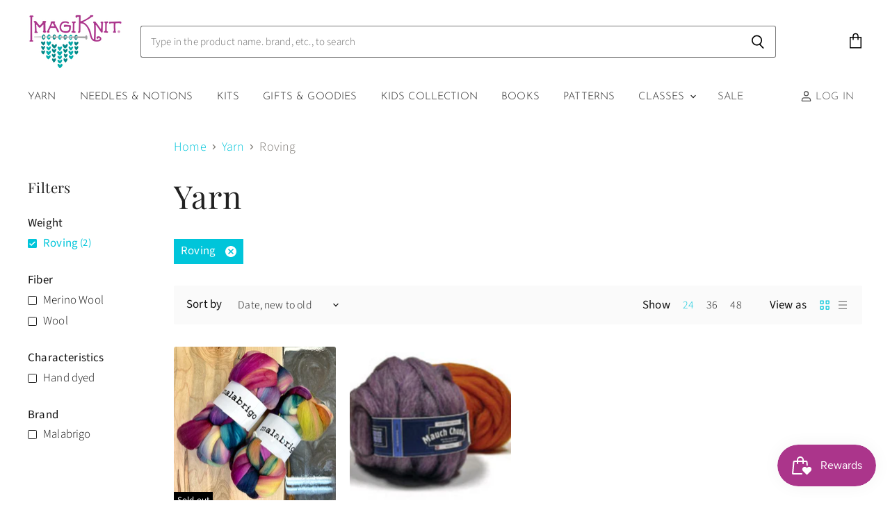

--- FILE ---
content_type: text/html; charset=utf-8
request_url: https://imagiknit.com/collections/yarn/weight_roving
body_size: 48736
content:
<!doctype html>
<html class="no-js no-touch" lang="en">
  <head>
    <meta charset="utf-8">
    <meta http-equiv="X-UA-Compatible" content="IE=edge,chrome=1">
    <meta name="viewport" content="width=device-width,initial-scale=1" />

    <!-- Preconnect Domains -->
    <link rel="preconnect" href="https://cdn.shopify.com" crossorigin>
    <link rel="preconnect" href="https://fonts.shopify.com" crossorigin>
    <link rel="preconnect" href="https://monorail-edge.shopifysvc.com">

    
    

    <!-- Preload Assets -->
    <link rel="preload" href="//imagiknit.com/cdn/shop/t/21/assets/api.js?v=43745028840087119221641315511" as="script">

    
    
    
    <link rel="preload" href="//imagiknit.com/cdn/shop/t/21/assets/superstore.min.js?v=136448007527993853571641315516" as="script"><title>Yarn



        
 — Tagged &quot;Weight: Roving&quot;
 — ImagiKnit</title>

    

    
  <link rel="shortcut icon" href="//imagiknit.com/cdn/shop/files/01logo_32x32.png?v=1635646865" type="image/png">


    
      <meta name="robots" content="noindex" />
      <link rel="canonical" href="https://imagiknit.com/collections/yarn" />
    

    
    















<meta property="og:site_name" content="ImagiKnit">
<meta property="og:url" content="https://imagiknit.com/collections/yarn/weight_roving">
<meta property="og:title" content="Yarn">
<meta property="og:type" content="website">
<meta property="og:description" content="Incredible selection, great service plus fast shipping. Browse our collections for knitting and crochet kits, local finds, free patterns, new products and more. ">




    
    
    

    
    
    <meta
      property="og:image"
      content="https://imagiknit.com/cdn/shop/collections/collection-place_3489x630.jpg?v=1405999326"
    />
    <meta
      property="og:image:secure_url"
      content="https://imagiknit.com/cdn/shop/collections/collection-place_3489x630.jpg?v=1405999326"
    />
    <meta property="og:image:width" content="3489" />
    <meta property="og:image:height" content="630" />
    
    
    <meta property="og:image:alt" content="Yarn" />
  
















<meta name="twitter:title" content="Yarn">
<meta name="twitter:description" content="Incredible selection, great service plus fast shipping. Browse our collections for knitting and crochet kits, local finds, free patterns, new products and more. ">


    
    
    
      
      
      <meta name="twitter:card" content="summary_large_image">
    
    
    <meta
      property="twitter:image"
      content="https://imagiknit.com/cdn/shop/collections/collection-place_1200x600_crop_center.jpg?v=1405999326"
    />
    <meta property="twitter:image:width" content="1200" />
    <meta property="twitter:image:height" content="600" />
    
    
    <meta property="twitter:image:alt" content="Yarn" />
  



    

    <link rel="preload" href="//imagiknit.com/cdn/fonts/josefin_sans/josefinsans_n3.374d5f789b55dc43ab676daa4d4b2e3218eb6d25.woff2" as="font" crossorigin="anonymous">

    
      <link rel="preload" as="style" href="//imagiknit.com/cdn/shop/t/21/assets/theme.css?v=134339568109282095391762353303">
    

    <script>window.performance && window.performance.mark && window.performance.mark('shopify.content_for_header.start');</script><meta name="facebook-domain-verification" content="n6523z6fa29p5e1zwnugz8i1rqa4ha">
<meta name="facebook-domain-verification" content="szz1p4rvtp6c03nv6vi89dc44scr9i">
<meta name="google-site-verification" content="kkOo7VUKxFQSaEeaT7Wb0QITa1hquIJIWGOaN5aTQdY">
<meta id="shopify-digital-wallet" name="shopify-digital-wallet" content="/2976261/digital_wallets/dialog">
<meta name="shopify-checkout-api-token" content="e48000c910dc51f33972c45b9cd5d40f">
<meta id="in-context-paypal-metadata" data-shop-id="2976261" data-venmo-supported="false" data-environment="production" data-locale="en_US" data-paypal-v4="true" data-currency="USD">
<link rel="alternate" type="application/atom+xml" title="Feed" href="/collections/yarn/weight_roving.atom" />
<link rel="alternate" type="application/json+oembed" href="https://imagiknit.com/collections/yarn/weight_roving.oembed">
<script async="async" src="/checkouts/internal/preloads.js?locale=en-US"></script>
<link rel="preconnect" href="https://shop.app" crossorigin="anonymous">
<script async="async" src="https://shop.app/checkouts/internal/preloads.js?locale=en-US&shop_id=2976261" crossorigin="anonymous"></script>
<script id="apple-pay-shop-capabilities" type="application/json">{"shopId":2976261,"countryCode":"US","currencyCode":"USD","merchantCapabilities":["supports3DS"],"merchantId":"gid:\/\/shopify\/Shop\/2976261","merchantName":"ImagiKnit","requiredBillingContactFields":["postalAddress","email","phone"],"requiredShippingContactFields":["postalAddress","email","phone"],"shippingType":"shipping","supportedNetworks":["visa","masterCard","amex","discover","elo","jcb"],"total":{"type":"pending","label":"ImagiKnit","amount":"1.00"},"shopifyPaymentsEnabled":true,"supportsSubscriptions":true}</script>
<script id="shopify-features" type="application/json">{"accessToken":"e48000c910dc51f33972c45b9cd5d40f","betas":["rich-media-storefront-analytics"],"domain":"imagiknit.com","predictiveSearch":true,"shopId":2976261,"locale":"en"}</script>
<script>var Shopify = Shopify || {};
Shopify.shop = "imagiknit.myshopify.com";
Shopify.locale = "en";
Shopify.currency = {"active":"USD","rate":"1.0"};
Shopify.country = "US";
Shopify.theme = {"name":"Marse ST WIP ","id":129923252479,"schema_name":"Superstore","schema_version":"3.2.6","theme_store_id":null,"role":"main"};
Shopify.theme.handle = "null";
Shopify.theme.style = {"id":null,"handle":null};
Shopify.cdnHost = "imagiknit.com/cdn";
Shopify.routes = Shopify.routes || {};
Shopify.routes.root = "/";</script>
<script type="module">!function(o){(o.Shopify=o.Shopify||{}).modules=!0}(window);</script>
<script>!function(o){function n(){var o=[];function n(){o.push(Array.prototype.slice.apply(arguments))}return n.q=o,n}var t=o.Shopify=o.Shopify||{};t.loadFeatures=n(),t.autoloadFeatures=n()}(window);</script>
<script>
  window.ShopifyPay = window.ShopifyPay || {};
  window.ShopifyPay.apiHost = "shop.app\/pay";
  window.ShopifyPay.redirectState = null;
</script>
<script id="shop-js-analytics" type="application/json">{"pageType":"collection"}</script>
<script defer="defer" async type="module" src="//imagiknit.com/cdn/shopifycloud/shop-js/modules/v2/client.init-shop-cart-sync_BdyHc3Nr.en.esm.js"></script>
<script defer="defer" async type="module" src="//imagiknit.com/cdn/shopifycloud/shop-js/modules/v2/chunk.common_Daul8nwZ.esm.js"></script>
<script type="module">
  await import("//imagiknit.com/cdn/shopifycloud/shop-js/modules/v2/client.init-shop-cart-sync_BdyHc3Nr.en.esm.js");
await import("//imagiknit.com/cdn/shopifycloud/shop-js/modules/v2/chunk.common_Daul8nwZ.esm.js");

  window.Shopify.SignInWithShop?.initShopCartSync?.({"fedCMEnabled":true,"windoidEnabled":true});

</script>
<script>
  window.Shopify = window.Shopify || {};
  if (!window.Shopify.featureAssets) window.Shopify.featureAssets = {};
  window.Shopify.featureAssets['shop-js'] = {"shop-cart-sync":["modules/v2/client.shop-cart-sync_QYOiDySF.en.esm.js","modules/v2/chunk.common_Daul8nwZ.esm.js"],"init-fed-cm":["modules/v2/client.init-fed-cm_DchLp9rc.en.esm.js","modules/v2/chunk.common_Daul8nwZ.esm.js"],"shop-button":["modules/v2/client.shop-button_OV7bAJc5.en.esm.js","modules/v2/chunk.common_Daul8nwZ.esm.js"],"init-windoid":["modules/v2/client.init-windoid_DwxFKQ8e.en.esm.js","modules/v2/chunk.common_Daul8nwZ.esm.js"],"shop-cash-offers":["modules/v2/client.shop-cash-offers_DWtL6Bq3.en.esm.js","modules/v2/chunk.common_Daul8nwZ.esm.js","modules/v2/chunk.modal_CQq8HTM6.esm.js"],"shop-toast-manager":["modules/v2/client.shop-toast-manager_CX9r1SjA.en.esm.js","modules/v2/chunk.common_Daul8nwZ.esm.js"],"init-shop-email-lookup-coordinator":["modules/v2/client.init-shop-email-lookup-coordinator_UhKnw74l.en.esm.js","modules/v2/chunk.common_Daul8nwZ.esm.js"],"pay-button":["modules/v2/client.pay-button_DzxNnLDY.en.esm.js","modules/v2/chunk.common_Daul8nwZ.esm.js"],"avatar":["modules/v2/client.avatar_BTnouDA3.en.esm.js"],"init-shop-cart-sync":["modules/v2/client.init-shop-cart-sync_BdyHc3Nr.en.esm.js","modules/v2/chunk.common_Daul8nwZ.esm.js"],"shop-login-button":["modules/v2/client.shop-login-button_D8B466_1.en.esm.js","modules/v2/chunk.common_Daul8nwZ.esm.js","modules/v2/chunk.modal_CQq8HTM6.esm.js"],"init-customer-accounts-sign-up":["modules/v2/client.init-customer-accounts-sign-up_C8fpPm4i.en.esm.js","modules/v2/client.shop-login-button_D8B466_1.en.esm.js","modules/v2/chunk.common_Daul8nwZ.esm.js","modules/v2/chunk.modal_CQq8HTM6.esm.js"],"init-shop-for-new-customer-accounts":["modules/v2/client.init-shop-for-new-customer-accounts_CVTO0Ztu.en.esm.js","modules/v2/client.shop-login-button_D8B466_1.en.esm.js","modules/v2/chunk.common_Daul8nwZ.esm.js","modules/v2/chunk.modal_CQq8HTM6.esm.js"],"init-customer-accounts":["modules/v2/client.init-customer-accounts_dRgKMfrE.en.esm.js","modules/v2/client.shop-login-button_D8B466_1.en.esm.js","modules/v2/chunk.common_Daul8nwZ.esm.js","modules/v2/chunk.modal_CQq8HTM6.esm.js"],"shop-follow-button":["modules/v2/client.shop-follow-button_CkZpjEct.en.esm.js","modules/v2/chunk.common_Daul8nwZ.esm.js","modules/v2/chunk.modal_CQq8HTM6.esm.js"],"lead-capture":["modules/v2/client.lead-capture_BntHBhfp.en.esm.js","modules/v2/chunk.common_Daul8nwZ.esm.js","modules/v2/chunk.modal_CQq8HTM6.esm.js"],"checkout-modal":["modules/v2/client.checkout-modal_CfxcYbTm.en.esm.js","modules/v2/chunk.common_Daul8nwZ.esm.js","modules/v2/chunk.modal_CQq8HTM6.esm.js"],"shop-login":["modules/v2/client.shop-login_Da4GZ2H6.en.esm.js","modules/v2/chunk.common_Daul8nwZ.esm.js","modules/v2/chunk.modal_CQq8HTM6.esm.js"],"payment-terms":["modules/v2/client.payment-terms_MV4M3zvL.en.esm.js","modules/v2/chunk.common_Daul8nwZ.esm.js","modules/v2/chunk.modal_CQq8HTM6.esm.js"]};
</script>
<script>(function() {
  var isLoaded = false;
  function asyncLoad() {
    if (isLoaded) return;
    isLoaded = true;
    var urls = ["https:\/\/chimpstatic.com\/mcjs-connected\/js\/users\/3e1489d6d0eb5689e25d69c80\/35915db9e2e82355d86bb4224.js?shop=imagiknit.myshopify.com","https:\/\/js.smile.io\/v1\/smile-shopify.js?shop=imagiknit.myshopify.com","https:\/\/storage.nfcube.com\/instafeed-2a291d6de5933ebd52f1c5df238b231c.js?shop=imagiknit.myshopify.com"];
    for (var i = 0; i < urls.length; i++) {
      var s = document.createElement('script');
      s.type = 'text/javascript';
      s.async = true;
      s.src = urls[i];
      var x = document.getElementsByTagName('script')[0];
      x.parentNode.insertBefore(s, x);
    }
  };
  if(window.attachEvent) {
    window.attachEvent('onload', asyncLoad);
  } else {
    window.addEventListener('load', asyncLoad, false);
  }
})();</script>
<script id="__st">var __st={"a":2976261,"offset":-28800,"reqid":"885ea061-5b4d-4d52-a927-93652ffa3325-1768953273","pageurl":"imagiknit.com\/collections\/yarn\/weight_roving","u":"966bd7316c3d","p":"collection","rtyp":"collection","rid":25043693};</script>
<script>window.ShopifyPaypalV4VisibilityTracking = true;</script>
<script id="captcha-bootstrap">!function(){'use strict';const t='contact',e='account',n='new_comment',o=[[t,t],['blogs',n],['comments',n],[t,'customer']],c=[[e,'customer_login'],[e,'guest_login'],[e,'recover_customer_password'],[e,'create_customer']],r=t=>t.map((([t,e])=>`form[action*='/${t}']:not([data-nocaptcha='true']) input[name='form_type'][value='${e}']`)).join(','),a=t=>()=>t?[...document.querySelectorAll(t)].map((t=>t.form)):[];function s(){const t=[...o],e=r(t);return a(e)}const i='password',u='form_key',d=['recaptcha-v3-token','g-recaptcha-response','h-captcha-response',i],f=()=>{try{return window.sessionStorage}catch{return}},m='__shopify_v',_=t=>t.elements[u];function p(t,e,n=!1){try{const o=window.sessionStorage,c=JSON.parse(o.getItem(e)),{data:r}=function(t){const{data:e,action:n}=t;return t[m]||n?{data:e,action:n}:{data:t,action:n}}(c);for(const[e,n]of Object.entries(r))t.elements[e]&&(t.elements[e].value=n);n&&o.removeItem(e)}catch(o){console.error('form repopulation failed',{error:o})}}const l='form_type',E='cptcha';function T(t){t.dataset[E]=!0}const w=window,h=w.document,L='Shopify',v='ce_forms',y='captcha';let A=!1;((t,e)=>{const n=(g='f06e6c50-85a8-45c8-87d0-21a2b65856fe',I='https://cdn.shopify.com/shopifycloud/storefront-forms-hcaptcha/ce_storefront_forms_captcha_hcaptcha.v1.5.2.iife.js',D={infoText:'Protected by hCaptcha',privacyText:'Privacy',termsText:'Terms'},(t,e,n)=>{const o=w[L][v],c=o.bindForm;if(c)return c(t,g,e,D).then(n);var r;o.q.push([[t,g,e,D],n]),r=I,A||(h.body.append(Object.assign(h.createElement('script'),{id:'captcha-provider',async:!0,src:r})),A=!0)});var g,I,D;w[L]=w[L]||{},w[L][v]=w[L][v]||{},w[L][v].q=[],w[L][y]=w[L][y]||{},w[L][y].protect=function(t,e){n(t,void 0,e),T(t)},Object.freeze(w[L][y]),function(t,e,n,w,h,L){const[v,y,A,g]=function(t,e,n){const i=e?o:[],u=t?c:[],d=[...i,...u],f=r(d),m=r(i),_=r(d.filter((([t,e])=>n.includes(e))));return[a(f),a(m),a(_),s()]}(w,h,L),I=t=>{const e=t.target;return e instanceof HTMLFormElement?e:e&&e.form},D=t=>v().includes(t);t.addEventListener('submit',(t=>{const e=I(t);if(!e)return;const n=D(e)&&!e.dataset.hcaptchaBound&&!e.dataset.recaptchaBound,o=_(e),c=g().includes(e)&&(!o||!o.value);(n||c)&&t.preventDefault(),c&&!n&&(function(t){try{if(!f())return;!function(t){const e=f();if(!e)return;const n=_(t);if(!n)return;const o=n.value;o&&e.removeItem(o)}(t);const e=Array.from(Array(32),(()=>Math.random().toString(36)[2])).join('');!function(t,e){_(t)||t.append(Object.assign(document.createElement('input'),{type:'hidden',name:u})),t.elements[u].value=e}(t,e),function(t,e){const n=f();if(!n)return;const o=[...t.querySelectorAll(`input[type='${i}']`)].map((({name:t})=>t)),c=[...d,...o],r={};for(const[a,s]of new FormData(t).entries())c.includes(a)||(r[a]=s);n.setItem(e,JSON.stringify({[m]:1,action:t.action,data:r}))}(t,e)}catch(e){console.error('failed to persist form',e)}}(e),e.submit())}));const S=(t,e)=>{t&&!t.dataset[E]&&(n(t,e.some((e=>e===t))),T(t))};for(const o of['focusin','change'])t.addEventListener(o,(t=>{const e=I(t);D(e)&&S(e,y())}));const B=e.get('form_key'),M=e.get(l),P=B&&M;t.addEventListener('DOMContentLoaded',(()=>{const t=y();if(P)for(const e of t)e.elements[l].value===M&&p(e,B);[...new Set([...A(),...v().filter((t=>'true'===t.dataset.shopifyCaptcha))])].forEach((e=>S(e,t)))}))}(h,new URLSearchParams(w.location.search),n,t,e,['guest_login'])})(!0,!0)}();</script>
<script integrity="sha256-4kQ18oKyAcykRKYeNunJcIwy7WH5gtpwJnB7kiuLZ1E=" data-source-attribution="shopify.loadfeatures" defer="defer" src="//imagiknit.com/cdn/shopifycloud/storefront/assets/storefront/load_feature-a0a9edcb.js" crossorigin="anonymous"></script>
<script crossorigin="anonymous" defer="defer" src="//imagiknit.com/cdn/shopifycloud/storefront/assets/shopify_pay/storefront-65b4c6d7.js?v=20250812"></script>
<script data-source-attribution="shopify.dynamic_checkout.dynamic.init">var Shopify=Shopify||{};Shopify.PaymentButton=Shopify.PaymentButton||{isStorefrontPortableWallets:!0,init:function(){window.Shopify.PaymentButton.init=function(){};var t=document.createElement("script");t.src="https://imagiknit.com/cdn/shopifycloud/portable-wallets/latest/portable-wallets.en.js",t.type="module",document.head.appendChild(t)}};
</script>
<script data-source-attribution="shopify.dynamic_checkout.buyer_consent">
  function portableWalletsHideBuyerConsent(e){var t=document.getElementById("shopify-buyer-consent"),n=document.getElementById("shopify-subscription-policy-button");t&&n&&(t.classList.add("hidden"),t.setAttribute("aria-hidden","true"),n.removeEventListener("click",e))}function portableWalletsShowBuyerConsent(e){var t=document.getElementById("shopify-buyer-consent"),n=document.getElementById("shopify-subscription-policy-button");t&&n&&(t.classList.remove("hidden"),t.removeAttribute("aria-hidden"),n.addEventListener("click",e))}window.Shopify?.PaymentButton&&(window.Shopify.PaymentButton.hideBuyerConsent=portableWalletsHideBuyerConsent,window.Shopify.PaymentButton.showBuyerConsent=portableWalletsShowBuyerConsent);
</script>
<script data-source-attribution="shopify.dynamic_checkout.cart.bootstrap">document.addEventListener("DOMContentLoaded",(function(){function t(){return document.querySelector("shopify-accelerated-checkout-cart, shopify-accelerated-checkout")}if(t())Shopify.PaymentButton.init();else{new MutationObserver((function(e,n){t()&&(Shopify.PaymentButton.init(),n.disconnect())})).observe(document.body,{childList:!0,subtree:!0})}}));
</script>
<link id="shopify-accelerated-checkout-styles" rel="stylesheet" media="screen" href="https://imagiknit.com/cdn/shopifycloud/portable-wallets/latest/accelerated-checkout-backwards-compat.css" crossorigin="anonymous">
<style id="shopify-accelerated-checkout-cart">
        #shopify-buyer-consent {
  margin-top: 1em;
  display: inline-block;
  width: 100%;
}

#shopify-buyer-consent.hidden {
  display: none;
}

#shopify-subscription-policy-button {
  background: none;
  border: none;
  padding: 0;
  text-decoration: underline;
  font-size: inherit;
  cursor: pointer;
}

#shopify-subscription-policy-button::before {
  box-shadow: none;
}

      </style>

<script>window.performance && window.performance.mark && window.performance.mark('shopify.content_for_header.end');</script>

    <script>
      document.documentElement.className=document.documentElement.className.replace(/\bno-js\b/,'js');
      if(window.Shopify&&window.Shopify.designMode)document.documentElement.className+=' in-theme-editor';
      if(('ontouchstart' in window)||window.DocumentTouch&&document instanceof DocumentTouch)document.documentElement.className=document.documentElement.className.replace(/\bno-touch\b/,'has-touch');
    </script>

    <script src="//imagiknit.com/cdn/shop/t/21/assets/api.js?v=43745028840087119221641315511" defer></script>

    
      <link href="//imagiknit.com/cdn/shop/t/21/assets/theme.css?v=134339568109282095391762353303" rel="stylesheet" type="text/css" media="all" />
    

    

    
    <script>
      window.Theme = window.Theme || {};
      window.Theme.routes = {
        "root_url": "/",
        "account_url": "/account",
        "account_login_url": "/account/login",
        "account_logout_url": "/account/logout",
        "account_register_url": "/account/register",
        "account_addresses_url": "/account/addresses",
        "collections_url": "/collections",
        "all_products_collection_url": "/collections/all",
        "search_url": "/search",
        "cart_url": "/cart",
        "cart_add_url": "/cart/add",
        "cart_change_url": "/cart/change",
        "cart_clear_url": "/cart/clear",
        "product_recommendations_url": "/recommendations/products",
      };
    </script>
    

  
                                 <script> var bonShopInfo = {"shopName":"imagiknit.myshopify.com","displayWidget":true,"shopInfo":{"currency":"USD","country_code":"US","weight_unit":"kg","point_name":"","referral_enabled":false},"appearance":{"theme_configs_json":{"color":{"text_color":"#FFFFFF","primary_color":"#ED66B2","secondary_color":"#86469C"},"banner_img":"","showIllustration":true},"is_first_time":true,"widget_button_configs_json":{"placement":{"widget_spacing":{"side":"20px","bottom":"20px"},"widget_button_position":"2"},"widget_icon":"widget-icon-1.svg","widget_title":"Rewards"},"displayed_text_configs_json":{"my_balance":{"date":"Date","total":"Total","points":"Points","actions":"Actions","no_value":"There is no activitiy to show at the moment","referred":"Referred by a friend","referrer":"Referred a friend","point_expiry":"Points are expired","refund_order":"Refund order","return_points":"Return points for redeemed code","my_balance_button":"Earn more","cancel_order_status":"Cancel order","store_owner_adjusted":"Store owner just adjusted your points"},"my_rewards":{"no_value":"You don't have any rewards at the moment","used_button":"Used","reward_button":"Use it now","get_some_rewards":"Get some rewards"},"sign_in_page":{"welcome":"Welcome","earn_point":"Earn points","my_balance":"My balance","my_rewards":"My rewards","your_point":"Your points","join_button":"Join","program_name":"Reward program","redeem_point":"Redeem points","sign_in_button":"Sign in","sign_in_tagline":"Join our program to get attractive rewards!","referral_program":"Referral Program","sign_in_requirement_message":"Oops! You have to sign in to do this action"},"earn_points_tab":{"retweet":"Retweet","no_value":"There is no earning rule to show at the moment","required":"Required fields: first name, last name, address, phone","save_date":"Save date","follow_tiktok":"Follow on Tiktok","join_fb_group":"Join a Facebook group","share_twitter":"Share on Twitter","complete_order":"Complete an order","create_account":"Create an account","earn_for_every":"Earn 10 points for every 1$","follow_twitter":"Follow on Twitter","happy_birthday":"Happy birthday","share_facebook":"Share on Facebook","share_linkedin":"Share on LinkedIn","sign_up_button":"Do it now","follow_facebook":"Like on Facebook","follow_linkedin":"Follow on LinkedIn","complete_profile":"Complete profile","follow_instagram":"Follow on Instagram","follow_pinterest":"Follow on Pinterest","message_birthday":"Enter a date within 30 days won’t earn you points","subscribe_youtube":"Subscribe on Youtube","subcrible_newletter":"Subscribe for newsletter","happy_birthday_button":"Enter info","place_an_order_button":"Purchase","like_on_facebook_button":"Take me there"},"notification_tab":{"copied":"Copied","hover_copy":"Copy to clipboard","title_fail":"Oops","message_fail":"Something went wrong! Please enter a valid date","title_success_input":"Yay!","title_success_letter":"Great!","message_success_input":"Your birthday was set!","message_success_letter":"You are now subscribed to our newsletter","complete_profile_success":"You completed your profile"},"redeem_points_tab":{"maximum":"Maximum shipping amount","minimum":"Minimum purchase value","no_value":"There is no redeeming rule to show at the moment","apply_button":"Apply now","apply_message":"Apply this code to your shopping cart. If you do not use this code now, you can always find it in My rewards tab anytime","redeem_button":"Redeem","discount_value":"Discount value"},"referral_program_tab":{"referral_button":"Refer a friend now","referral_tagline":"Get rewards when your friend uses the referral link to sign up and place an order","text_for_referral":"You will get ...","text_for_referral_friend":"They will get ..."}}},"programStatus":true}; </script>
                                 <script> var bonCustomerPoints = null; </script>
                            <script type="text/javascript">
  //BOOSTER APPS COMMON JS CODE
  window.BoosterApps = window.BoosterApps || {};
  window.BoosterApps.common = window.BoosterApps.common || {};
  window.BoosterApps.common.shop = {
    permanent_domain: 'imagiknit.myshopify.com',
    currency: "USD",
    money_format: "$ {{amount}}",
    id: 2976261
  };
  

  window.BoosterApps.common.template = 'collection';
  window.BoosterApps.common.cart = {};
  window.BoosterApps.common.vapid_public_key = "BJuXCmrtTK335SuczdNVYrGVtP_WXn4jImChm49st7K7z7e8gxSZUKk4DhUpk8j2Xpiw5G4-ylNbMKLlKkUEU98=";
  window.BoosterApps.global_config = {"asset_urls":{"loy":{"init_js":"https:\/\/cdn.shopify.com\/s\/files\/1\/0194\/1736\/6592\/t\/1\/assets\/ba_loy_init.js?v=1651010364","widget_js":"https:\/\/cdn.shopify.com\/s\/files\/1\/0194\/1736\/6592\/t\/1\/assets\/ba_loy_widget.js?v=1651010367","widget_css":"https:\/\/cdn.shopify.com\/s\/files\/1\/0194\/1736\/6592\/t\/1\/assets\/ba_loy_widget.css?v=1630424861","page_init_js":"https:\/\/cdn.shopify.com\/s\/files\/1\/0194\/1736\/6592\/t\/1\/assets\/ba_loy_page_init.js?v=1651010370","page_widget_js":"https:\/\/cdn.shopify.com\/s\/files\/1\/0194\/1736\/6592\/t\/1\/assets\/ba_loy_page_widget.js?v=1651010373","page_widget_css":"https:\/\/cdn.shopify.com\/s\/files\/1\/0194\/1736\/6592\/t\/1\/assets\/ba_loy_page.css?v=1651010375","page_preview_js":"\/assets\/msg\/loy_page_preview.js"},"rev":{"init_js":"https:\/\/cdn.shopify.com\/s\/files\/1\/0194\/1736\/6592\/t\/1\/assets\/ba_rev_init.js?v=1647222558","widget_js":"https:\/\/cdn.shopify.com\/s\/files\/1\/0194\/1736\/6592\/t\/1\/assets\/ba_rev_widget.js?v=1647222560","modal_js":"https:\/\/cdn.shopify.com\/s\/files\/1\/0194\/1736\/6592\/t\/1\/assets\/ba_rev_modal.js?v=1647222563","widget_css":"https:\/\/cdn.shopify.com\/s\/files\/1\/0194\/1736\/6592\/t\/1\/assets\/ba_rev_widget.css?v=1645997529","modal_css":"https:\/\/cdn.shopify.com\/s\/files\/1\/0194\/1736\/6592\/t\/1\/assets\/ba_rev_modal.css?v=1646955477"},"pu":{"init_js":"https:\/\/cdn.shopify.com\/s\/files\/1\/0194\/1736\/6592\/t\/1\/assets\/ba_pu_init.js?v=1635877170"},"bis":{"init_js":"https:\/\/cdn.shopify.com\/s\/files\/1\/0194\/1736\/6592\/t\/1\/assets\/ba_bis_init.js?v=1633795418","modal_js":"https:\/\/cdn.shopify.com\/s\/files\/1\/0194\/1736\/6592\/t\/1\/assets\/ba_bis_modal.js?v=1633795421","modal_css":"https:\/\/cdn.shopify.com\/s\/files\/1\/0194\/1736\/6592\/t\/1\/assets\/ba_bis_modal.css?v=1620346071"},"widgets":{"init_js":"https:\/\/cdn.shopify.com\/s\/files\/1\/0194\/1736\/6592\/t\/1\/assets\/ba_widget_init.js?v=1647188406","modal_js":"https:\/\/cdn.shopify.com\/s\/files\/1\/0194\/1736\/6592\/t\/1\/assets\/ba_widget_modal.js?v=1647188408","modal_css":"https:\/\/cdn.shopify.com\/s\/files\/1\/0194\/1736\/6592\/t\/1\/assets\/ba_widget_modal.css?v=1643989789"},"global":{"helper_js":"https:\/\/cdn.shopify.com\/s\/files\/1\/0194\/1736\/6592\/t\/1\/assets\/ba_tracking.js?v=1637601969"}},"proxy_paths":{"loy":"\/apps\/ba-loy","app_metrics":"\/apps\/ba-loy\/app_metrics","push_subscription":"\/apps\/ba-loy\/push"},"aat":["loy"],"pv":false,"sts":false,"bam":false,"base_money_format":"$ {{amount}}"};

    window.BoosterApps.loy_config = {"brand_theme_settings":{"button_bg":"#9c27b0","header_bg":"#9c27b0","desc_color":"#7f7f7f","icon_color":"#3a3a3a","link_color":"#9c27b0","visibility":"both","cards_shape":"rounded","hide_widget":"false","launcher_bg":"#9c27b0","title_color":"#333333","banner_image":"","inputs_shape":"rounded","buttons_shape":"rounded","primary_color":"#2932fc","launcher_shape":"circle","container_shape":"rounded","mobile_placement":"right","button_text_color":"#fff","desktop_placement":"right","header_text_color":"#fff","launcher_text_color":"#ffffff","mobile_side_spacing":"20","desktop_side_spacing":"20","visibility_condition":"","mobile_bottom_spacing":"20","desktop_bottom_spacing":"20","widget_icon_preview_url":"","hide_widget_launcher_on_mobile":"false","widget_banner_image_preview_url":""},"launcher_style_settings":{"mobile_icon":"star","mobile_text":"Rewards","desktop_icon":"star","desktop_text":"Rewards","mobile_layout":"icon_with_text","desktop_layout":"icon_with_text","mobile_launcher_icon":null,"desktop_launcher_icon":null},"points_program_enabled":false,"referral_program_enabled":false,"vip_program_enabled":false,"vip_program_tier_type":"points_earned","vip_program_period":"lifetime","brand_panel_settings":{"visitor_header_caption":"Join now and unlock awesome rewards","visitor_header_title":"🏆 Rewards Program","acct_creation_title":"Join and Earn Rewards","acct_creation_desc":"Get rewarded for being an awesome customer","acct_creation_sign_in":"Already a member?","acct_creation_btn":"Start Earning","visitor_point_header":"Earn Points","visitor_point_desc":"Earn points and turn these into rewards!","member_header_caption":"Your points","member_header_title":"{points}","member_point_header":"Points","member_point_desc":"Earn points and turn these into rewards!","general_ways_to_earn":"Ways to earn","general_ways_to_redeem":"Ways to redeem","general_sign_in":"Sign in","general_sign_up":"Sign up","general_signed_up":"signed up","general_no_rewards_yet":"No rewards yet","general_your_rewards_will_show_here":"Your rewards will show here.","general_past_rewards":"Past rewards","general_go_back":"Go back","general_your_rewards":"Your rewards","general_upcoming_reward":"Upcoming reward","general_redeem":"Redeem","general_redeemed_a_reward":"Redeemed a Reward","general_loyalty_program_and_rewards":"Loyalty Program \u0026 Rewards","general_you_have":"You have","general_you_have_points":"You have {{points}} points","general_click_to_see_more":"View My Rewards Account","general_rewards":"Rewards","general_reward":"reward","general_manual_points_adjust":"manual points adjustment","general_add_points_default_note":"Points awarded by points import","general_reset_removal_default_note":"Existing points removed for points reset from import","general_reset_new_balance_default_note":"Points reset to new balance by points import","general_refund_points":"Points refunded","general_use_discount_code":"Use this discount code on your next order!","general_apply_code":"Apply code","general_add_product_to_cart":"Add product to cart","general_spend":"you spend","general_spent":"Spent","general_points":"Points","general_point":"Point","general_discount_amount_coupon":"${{discount_amount}} off coupon","general_discount_amount":"points for ${{discount_amount}} off","general_no_points_yet":"No Points yet","general_have_not_earned_points":"You haven't earned any Points yet.","general_place_an_order":"Place an order","general_placed_an_order":"Placed an order","general_points_for_every":"Points for every","general_how_to_earn_points":"How do I earn Points?","general_points_activity":"Points History","general_celebrate_birthday":"Celebrate a birthday","general_celebrate_birthday_past_tense":"Celebrated a birthday","general_birthday_reward":"Celebrate with a reward","general_celebrate_your_birthday":"Let's celebrate your birthday! 🎉 Please give us 30 days notice - otherwise, you'll have to wait another year.","general_edit_date":"Edit Date","general_month":"Month","general_day":"Day","general_enter_valid_date":"Please enter a valid date","general_save_date":"Save date","general_reward_show":"Show","general_share_via_email":"Share via Email","general_share_on":"Share on","general_please_choose_an_option":"Please choose an option from the","general_product_page":"product page","general_by":"by","social_instagram_follow":"Follow on Instagram","social_facebook_like":"Like page on Facebook","social_facebook_share":"Share link on Facebook","social_twitter_follow":"Follow on Twitter","social_twitter_share":"Share link on Twitter","social_instagram_follow_past_tense":"Followed on Instagram","social_facebook_like_past_tense":"Liked a page on Facebook","social_facebook_share_past_tense":"Shared a link on Facebook","social_twitter_follow_past_tense":"Followed on Twitter","social_twitter_share_past_tense":"Shared a link on Twitter","social_follow":"Follow","social_share":"Share","social_like":"Like","referral_complete":"Complete a Referral","referral_complete_past_tense":"Completed a Referral","referral_complete_points":"{{points_amount}} Points for every referral completed","referrals_title":"Referral Program","referrals_visitor_desc":"Refer a friend who makes a purchase and both of you will claim rewards.","referrals_create_account_to_claim_coupon":"Create an Account to claim your coupon","referrals_create_account":"Create an Account","referrals_referred_reward":"They will get","referrals_referrer_reward":"You will get","referrals_call_to_action":"Refer friends and earn","referrals_completed":"referrals completed so far","referrals_share_link":"Share this link with a friend for them to claim the reward","referrals_referral_code":"Your referral link to share","referrals_get_reward":"Get your","referrals_claimed_reward":"Here's your","referrals_claim_reward":"Claim your gift","referrals_email_invite":"Refer friends by email","referrals_email_send":"Send email","referrals_email_to":"To","referrals_email_to_placeholder":"Add a comma-separated list of emails","referrals_email_message":"Message","referrals_email_message_placeholder":"Customize your referral message. The referral link will be automatically added.","referrals_email_your_friend_has_referred_you":"Your friend has referred you to {{shop_name}}","referrals_email_checkout_out_and_claim_reward":"Check out the referral link and claim a free reward.","referrals_invalid_email":"Please enter a valid email address","referrals_no_referrals_yet":"No referrals yet","referrals_your_referrals_show_here":"Your referrals will show here.","referrals_your_referrals":"Your referrals","referrals_status_pending":"pending","referrals_status_completed":"completed","referrals_status_blocked":"blocked","vip_tiers":"VIP Tiers","vip_status":"VIP Status","vip_reward":"VIP reward","vip_tier_desc":"Gain access to exclusive rewards.","vip_reward_earned_via":"Earned via {{vip_tier_name}} tier","vip_tier_no_vip_history":"No VIP membership history yet","vip_tier_vip_history":"VIP History","vip_tier_added_to":"Added to {{tier_name}}","vip_tier_achieved":"Unlocked {{tier_name}}","vip_tier_dropped_to":"Fell to {{tier_name}}","vip_tier_retained_to":"Kept {{tier_name}}","vip_tier_earn_points":"Earn {{points}} Points","vip_tier_spend":"Spend {{amount}}","vip_perks":"Perks","vip_benefits":"Benefits","vip_tier_to_unlock":"to unlock","vip_achieved_until":"Achieved until","vip_tier_on_highest":"You did it! You're on the highest tier 🎉","general_error":"Hmm, something went wrong, please try again shortly","general_redeem_error_min_points":"Did not met minimum points to redeem","general_redeem_error_max_points":"Exceeded maximum points to spend","tos_max_shipping_amount":"Maximum shipping amount of {{max_shipping_amount}}.","tos_expiry_months":"Expires {{expiry_months}} month(s) after being redeemed.","tos_expiry_at":"Reward expires on {{expiry_date}}.","tos_free_product":"Reward only applies to {{product_name}}","tos_min_order_amount":"Applies to all orders over {{min_order_amount}}.","tos_apply_to_collection":"Only for products in specific collections."},"widget_css":"#baLoySectionWrapper .ba-loy-bg-color {\n  background-color: #9c27b0;\n}\n\n#baLoySectionWrapper .section-panel-wrapper {\n  box-shadow:rgba(0, 0, 0, 0.1) 0px 4px 15px 0px, rgba(0, 0, 0, 0.1) 0px 1px 2px 0px, #9c27b0 0px 2px 0px 0px inset;\n}\n\n\n\n\n.header-main, .header-secondary {\n\tcolor: #fff !important;\n}\n.main-default a.sign-in{\n  color: #9c27b0 !important;\n}\n\n.section-table-piece-detail-items .li-img path {\n  fill: #3a3a3a;\n}\n\n.buttons-icons-detail-image .li-img {\n  fill: #3a3a3a;\n}\n\n#baLoySectionWrapper .loy-button-main{\n    background: #9c27b0;\n    color: #fff;\n}\n\n  #baLoySectionWrapper .loy-button-main{\n    color: #fff;\n  }\n\n  #baLoySectionWrapper .main-default, #baLoySectionWrapper div.panel-section .head-title,#baLoySectionWrapper body {\n    color: #333333;\n  }\n\n  #baLoySectionWrapper .section-panel-wrapper .panel-desc, #baLoySectionWrapper .main-default.sign-in-text{\n    color: #7f7f7f;\n  }\n\n  #launcher-wrapper{\n    background: #9c27b0;\n  }\n\n\n.ba-loy-namespace .ba-loy-messenger-frame, #launcher-wrapper{\n  right: 20px;\n  left: auto;\n}\n.ba-loy-namespace .ba-loy-messenger-frame {\n  bottom: 90px;\n}\n#launcher-wrapper{\n  bottom: 20px;\n}\n\n.launcher-text{\n  color: #ffffff !important;\n}\n\n#launcher-wrapper .launcher-desktop { display: block; }\n#launcher-wrapper .launcher-mobile  { display: none;  }\n\n@media (max-width: 500px) {\n  .ba-loy-namespace .ba-loy-messenger-frame{\n    height: 100%;\n    min-height: 100%;\n    bottom: 0;\n    right: 0;\n    left: 0;\n    top: 0;\n    width: 100%;\n    border-radius: 0;\n  }\n  #launcher-wrapper.up{\n    display: none;\n  }\n  #launcher-wrapper{\n    right: 20px;\n    left: auto;\n    bottom: 20px;\n  }\n  #launcher-wrapper .launcher-desktop { display: none;  }\n  #launcher-wrapper .launcher-mobile  { display: block; }\n}\n\n\n\n.ba-loy-circle{border-radius: 30px !important;}\n.ba-loy-rounded{border-radius: 10px !important;}\n.ba-loy-square{border-radius: 0px !important;}\n","custom_css":null,"ways_to_earn":[{"automation_id":112295,"status":"active","trigger":"loy_contact_member_enabled","step_id":562934,"points_amount":50,"points_type":"fixed","icon_url":null},{"automation_id":112296,"status":"active","trigger":"order_placed","step_id":562935,"points_amount":1,"points_type":"multiplier","icon_url":null}],"referral_rewards":{"referrer_reward":{"id":104184,"name":"$ 5 off coupon","reward_type":"fixed_amount","properties":{"applies_to":"entire"}},"referred_reward":{"id":104185,"name":"$ 5 off coupon","reward_type":"fixed_amount","properties":{"applies_to":"entire"}}},"referral_social_settings":{"email":"false","twitter":"true","facebook":"true","twitter_message":""},"referrals_customer_account_required":false,"vip_tiers":[],"show_customer_page_widget":false,"shopify_account_embed_custom_css":null};
    window.BoosterApps.loy_config.api_endpoint = "/apps/ba-loy";
    window.BoosterApps.loy_config.domain_name = "loyalty.rivo.io";





  

</script>


<script type="text/javascript">
  !function(e){var t={};function r(n){if(t[n])return t[n].exports;var o=t[n]={i:n,l:!1,exports:{}};return e[n].call(o.exports,o,o.exports,r),o.l=!0,o.exports}r.m=e,r.c=t,r.d=function(e,t,n){r.o(e,t)||Object.defineProperty(e,t,{enumerable:!0,get:n})},r.r=function(e){"undefined"!==typeof Symbol&&Symbol.toStringTag&&Object.defineProperty(e,Symbol.toStringTag,{value:"Module"}),Object.defineProperty(e,"__esModule",{value:!0})},r.t=function(e,t){if(1&t&&(e=r(e)),8&t)return e;if(4&t&&"object"===typeof e&&e&&e.__esModule)return e;var n=Object.create(null);if(r.r(n),Object.defineProperty(n,"default",{enumerable:!0,value:e}),2&t&&"string"!=typeof e)for(var o in e)r.d(n,o,function(t){return e[t]}.bind(null,o));return n},r.n=function(e){var t=e&&e.__esModule?function(){return e.default}:function(){return e};return r.d(t,"a",t),t},r.o=function(e,t){return Object.prototype.hasOwnProperty.call(e,t)},r.p="https://loyalty.rivo.io/packs/",r(r.s=73)}({73:function(e,t){}});
//# sourceMappingURL=application-df8696e78ef926b94474.js.map

  //Global snippet for Booster Apps
  //this is updated automatically - do not edit manually.

  function loadScript(src, defer, done) {
    var js = document.createElement('script');
    js.src = src;
    js.defer = defer;
    js.onload = function(){done();};
    js.onerror = function(){
      done(new Error('Failed to load script ' + src));
    };
    document.head.appendChild(js);
  }

  function browserSupportsAllFeatures() {
    return window.Promise && window.fetch && window.Symbol;
  }

  if (browserSupportsAllFeatures()) {
    main();
  } else {
    loadScript('https://polyfill-fastly.net/v3/polyfill.min.js?features=Promise,fetch', true, main);
  }

  function loadAppScripts(){
      loadScript(window.BoosterApps.global_config.asset_urls.loy.init_js, true, function(){});
      if (window.BoosterApps.common.template == "page" && window.BoosterApps.loy_config.pages_config){
        loadScript(window.BoosterApps.global_config.asset_urls.loy.page_init_js, true, function(){});
      }




  }

  function main(err) {
    //isolate the scope
    loadScript(window.BoosterApps.global_config.asset_urls.global.helper_js, false, loadAppScripts);
  }
</script>

<!-- BEGIN app block: shopify://apps/multi-location-inv/blocks/app-embed/982328e1-99f7-4a7e-8266-6aed71bf0021 -->


  
    <script src="https://cdn.shopify.com/extensions/019bc8d2-cea0-7a5e-8ad1-2f50d795a504/inventory-info-theme-exrtensions-180/assets/common.bundle.js"></script>
  

<style>
  .iia-icon svg{height:18px;width:18px}.iia-disabled-button{pointer-events:none}.iia-hidden {display: none;}
</style>
<script>
      window.inventoryInfo = window.inventoryInfo || {};
      window.inventoryInfo.shop = window.inventoryInfo.shop || {};
      window.inventoryInfo.shop.shopifyDomain = 'imagiknit.myshopify.com';
      window.inventoryInfo.shop.locale = 'en';
      window.inventoryInfo.pageType = 'collection';
      
        window.inventoryInfo.settings = {"onBoarding":{"theme":{"themeSelectionStep":{"complete":true,"data":{"themeId":"129923252479"}},"appEmbedStep":{"skipped":true}}},"uiEnabled":true,"css":".iia-container%7B%0Amargin-top%3A%2015px%3B%0A%7D%0A.iia-header-container%7B%0Amargin-bottom%3A%2010px%3B%0A%7D","drawer":false,"header":"Store pickup availability","description":"You are viewing real time inventory for both of our locations. Store pick up is now available in Berkeley! Shipping and transfer requests coming soon.","qtyBold":false,"locationBold":true,"infoBold":false,"expandable":false,"initExpand":false,"locationColor":"#2eb6b8","iconColor":"#ae2ac9"};
        
      
      
</script>


  
 

 


 
    
      <script src="https://cdn.shopify.com/extensions/019bc8d2-cea0-7a5e-8ad1-2f50d795a504/inventory-info-theme-exrtensions-180/assets/main.bundle.js"></script>
    

<!-- END app block --><script src="https://cdn.shopify.com/extensions/019bdd7a-c110-7969-8f1c-937dfc03ea8a/smile-io-272/assets/smile-loader.js" type="text/javascript" defer="defer"></script>
<link href="https://monorail-edge.shopifysvc.com" rel="dns-prefetch">
<script>(function(){if ("sendBeacon" in navigator && "performance" in window) {try {var session_token_from_headers = performance.getEntriesByType('navigation')[0].serverTiming.find(x => x.name == '_s').description;} catch {var session_token_from_headers = undefined;}var session_cookie_matches = document.cookie.match(/_shopify_s=([^;]*)/);var session_token_from_cookie = session_cookie_matches && session_cookie_matches.length === 2 ? session_cookie_matches[1] : "";var session_token = session_token_from_headers || session_token_from_cookie || "";function handle_abandonment_event(e) {var entries = performance.getEntries().filter(function(entry) {return /monorail-edge.shopifysvc.com/.test(entry.name);});if (!window.abandonment_tracked && entries.length === 0) {window.abandonment_tracked = true;var currentMs = Date.now();var navigation_start = performance.timing.navigationStart;var payload = {shop_id: 2976261,url: window.location.href,navigation_start,duration: currentMs - navigation_start,session_token,page_type: "collection"};window.navigator.sendBeacon("https://monorail-edge.shopifysvc.com/v1/produce", JSON.stringify({schema_id: "online_store_buyer_site_abandonment/1.1",payload: payload,metadata: {event_created_at_ms: currentMs,event_sent_at_ms: currentMs}}));}}window.addEventListener('pagehide', handle_abandonment_event);}}());</script>
<script id="web-pixels-manager-setup">(function e(e,d,r,n,o){if(void 0===o&&(o={}),!Boolean(null===(a=null===(i=window.Shopify)||void 0===i?void 0:i.analytics)||void 0===a?void 0:a.replayQueue)){var i,a;window.Shopify=window.Shopify||{};var t=window.Shopify;t.analytics=t.analytics||{};var s=t.analytics;s.replayQueue=[],s.publish=function(e,d,r){return s.replayQueue.push([e,d,r]),!0};try{self.performance.mark("wpm:start")}catch(e){}var l=function(){var e={modern:/Edge?\/(1{2}[4-9]|1[2-9]\d|[2-9]\d{2}|\d{4,})\.\d+(\.\d+|)|Firefox\/(1{2}[4-9]|1[2-9]\d|[2-9]\d{2}|\d{4,})\.\d+(\.\d+|)|Chrom(ium|e)\/(9{2}|\d{3,})\.\d+(\.\d+|)|(Maci|X1{2}).+ Version\/(15\.\d+|(1[6-9]|[2-9]\d|\d{3,})\.\d+)([,.]\d+|)( \(\w+\)|)( Mobile\/\w+|) Safari\/|Chrome.+OPR\/(9{2}|\d{3,})\.\d+\.\d+|(CPU[ +]OS|iPhone[ +]OS|CPU[ +]iPhone|CPU IPhone OS|CPU iPad OS)[ +]+(15[._]\d+|(1[6-9]|[2-9]\d|\d{3,})[._]\d+)([._]\d+|)|Android:?[ /-](13[3-9]|1[4-9]\d|[2-9]\d{2}|\d{4,})(\.\d+|)(\.\d+|)|Android.+Firefox\/(13[5-9]|1[4-9]\d|[2-9]\d{2}|\d{4,})\.\d+(\.\d+|)|Android.+Chrom(ium|e)\/(13[3-9]|1[4-9]\d|[2-9]\d{2}|\d{4,})\.\d+(\.\d+|)|SamsungBrowser\/([2-9]\d|\d{3,})\.\d+/,legacy:/Edge?\/(1[6-9]|[2-9]\d|\d{3,})\.\d+(\.\d+|)|Firefox\/(5[4-9]|[6-9]\d|\d{3,})\.\d+(\.\d+|)|Chrom(ium|e)\/(5[1-9]|[6-9]\d|\d{3,})\.\d+(\.\d+|)([\d.]+$|.*Safari\/(?![\d.]+ Edge\/[\d.]+$))|(Maci|X1{2}).+ Version\/(10\.\d+|(1[1-9]|[2-9]\d|\d{3,})\.\d+)([,.]\d+|)( \(\w+\)|)( Mobile\/\w+|) Safari\/|Chrome.+OPR\/(3[89]|[4-9]\d|\d{3,})\.\d+\.\d+|(CPU[ +]OS|iPhone[ +]OS|CPU[ +]iPhone|CPU IPhone OS|CPU iPad OS)[ +]+(10[._]\d+|(1[1-9]|[2-9]\d|\d{3,})[._]\d+)([._]\d+|)|Android:?[ /-](13[3-9]|1[4-9]\d|[2-9]\d{2}|\d{4,})(\.\d+|)(\.\d+|)|Mobile Safari.+OPR\/([89]\d|\d{3,})\.\d+\.\d+|Android.+Firefox\/(13[5-9]|1[4-9]\d|[2-9]\d{2}|\d{4,})\.\d+(\.\d+|)|Android.+Chrom(ium|e)\/(13[3-9]|1[4-9]\d|[2-9]\d{2}|\d{4,})\.\d+(\.\d+|)|Android.+(UC? ?Browser|UCWEB|U3)[ /]?(15\.([5-9]|\d{2,})|(1[6-9]|[2-9]\d|\d{3,})\.\d+)\.\d+|SamsungBrowser\/(5\.\d+|([6-9]|\d{2,})\.\d+)|Android.+MQ{2}Browser\/(14(\.(9|\d{2,})|)|(1[5-9]|[2-9]\d|\d{3,})(\.\d+|))(\.\d+|)|K[Aa][Ii]OS\/(3\.\d+|([4-9]|\d{2,})\.\d+)(\.\d+|)/},d=e.modern,r=e.legacy,n=navigator.userAgent;return n.match(d)?"modern":n.match(r)?"legacy":"unknown"}(),u="modern"===l?"modern":"legacy",c=(null!=n?n:{modern:"",legacy:""})[u],f=function(e){return[e.baseUrl,"/wpm","/b",e.hashVersion,"modern"===e.buildTarget?"m":"l",".js"].join("")}({baseUrl:d,hashVersion:r,buildTarget:u}),m=function(e){var d=e.version,r=e.bundleTarget,n=e.surface,o=e.pageUrl,i=e.monorailEndpoint;return{emit:function(e){var a=e.status,t=e.errorMsg,s=(new Date).getTime(),l=JSON.stringify({metadata:{event_sent_at_ms:s},events:[{schema_id:"web_pixels_manager_load/3.1",payload:{version:d,bundle_target:r,page_url:o,status:a,surface:n,error_msg:t},metadata:{event_created_at_ms:s}}]});if(!i)return console&&console.warn&&console.warn("[Web Pixels Manager] No Monorail endpoint provided, skipping logging."),!1;try{return self.navigator.sendBeacon.bind(self.navigator)(i,l)}catch(e){}var u=new XMLHttpRequest;try{return u.open("POST",i,!0),u.setRequestHeader("Content-Type","text/plain"),u.send(l),!0}catch(e){return console&&console.warn&&console.warn("[Web Pixels Manager] Got an unhandled error while logging to Monorail."),!1}}}}({version:r,bundleTarget:l,surface:e.surface,pageUrl:self.location.href,monorailEndpoint:e.monorailEndpoint});try{o.browserTarget=l,function(e){var d=e.src,r=e.async,n=void 0===r||r,o=e.onload,i=e.onerror,a=e.sri,t=e.scriptDataAttributes,s=void 0===t?{}:t,l=document.createElement("script"),u=document.querySelector("head"),c=document.querySelector("body");if(l.async=n,l.src=d,a&&(l.integrity=a,l.crossOrigin="anonymous"),s)for(var f in s)if(Object.prototype.hasOwnProperty.call(s,f))try{l.dataset[f]=s[f]}catch(e){}if(o&&l.addEventListener("load",o),i&&l.addEventListener("error",i),u)u.appendChild(l);else{if(!c)throw new Error("Did not find a head or body element to append the script");c.appendChild(l)}}({src:f,async:!0,onload:function(){if(!function(){var e,d;return Boolean(null===(d=null===(e=window.Shopify)||void 0===e?void 0:e.analytics)||void 0===d?void 0:d.initialized)}()){var d=window.webPixelsManager.init(e)||void 0;if(d){var r=window.Shopify.analytics;r.replayQueue.forEach((function(e){var r=e[0],n=e[1],o=e[2];d.publishCustomEvent(r,n,o)})),r.replayQueue=[],r.publish=d.publishCustomEvent,r.visitor=d.visitor,r.initialized=!0}}},onerror:function(){return m.emit({status:"failed",errorMsg:"".concat(f," has failed to load")})},sri:function(e){var d=/^sha384-[A-Za-z0-9+/=]+$/;return"string"==typeof e&&d.test(e)}(c)?c:"",scriptDataAttributes:o}),m.emit({status:"loading"})}catch(e){m.emit({status:"failed",errorMsg:(null==e?void 0:e.message)||"Unknown error"})}}})({shopId: 2976261,storefrontBaseUrl: "https://imagiknit.com",extensionsBaseUrl: "https://extensions.shopifycdn.com/cdn/shopifycloud/web-pixels-manager",monorailEndpoint: "https://monorail-edge.shopifysvc.com/unstable/produce_batch",surface: "storefront-renderer",enabledBetaFlags: ["2dca8a86"],webPixelsConfigList: [{"id":"545915135","configuration":"{\"config\":\"{\\\"pixel_id\\\":\\\"GT-PJSN4BK\\\",\\\"target_country\\\":\\\"US\\\",\\\"gtag_events\\\":[{\\\"type\\\":\\\"purchase\\\",\\\"action_label\\\":\\\"MC-PVCHLP830K\\\"},{\\\"type\\\":\\\"page_view\\\",\\\"action_label\\\":\\\"MC-PVCHLP830K\\\"},{\\\"type\\\":\\\"view_item\\\",\\\"action_label\\\":\\\"MC-PVCHLP830K\\\"}],\\\"enable_monitoring_mode\\\":false}\"}","eventPayloadVersion":"v1","runtimeContext":"OPEN","scriptVersion":"b2a88bafab3e21179ed38636efcd8a93","type":"APP","apiClientId":1780363,"privacyPurposes":[],"dataSharingAdjustments":{"protectedCustomerApprovalScopes":["read_customer_address","read_customer_email","read_customer_name","read_customer_personal_data","read_customer_phone"]}},{"id":"319029503","configuration":"{\"tagID\":\"2612972945451\"}","eventPayloadVersion":"v1","runtimeContext":"STRICT","scriptVersion":"18031546ee651571ed29edbe71a3550b","type":"APP","apiClientId":3009811,"privacyPurposes":["ANALYTICS","MARKETING","SALE_OF_DATA"],"dataSharingAdjustments":{"protectedCustomerApprovalScopes":["read_customer_address","read_customer_email","read_customer_name","read_customer_personal_data","read_customer_phone"]}},{"id":"76251391","eventPayloadVersion":"v1","runtimeContext":"LAX","scriptVersion":"1","type":"CUSTOM","privacyPurposes":["ANALYTICS"],"name":"Google Analytics tag (migrated)"},{"id":"shopify-app-pixel","configuration":"{}","eventPayloadVersion":"v1","runtimeContext":"STRICT","scriptVersion":"0450","apiClientId":"shopify-pixel","type":"APP","privacyPurposes":["ANALYTICS","MARKETING"]},{"id":"shopify-custom-pixel","eventPayloadVersion":"v1","runtimeContext":"LAX","scriptVersion":"0450","apiClientId":"shopify-pixel","type":"CUSTOM","privacyPurposes":["ANALYTICS","MARKETING"]}],isMerchantRequest: false,initData: {"shop":{"name":"ImagiKnit","paymentSettings":{"currencyCode":"USD"},"myshopifyDomain":"imagiknit.myshopify.com","countryCode":"US","storefrontUrl":"https:\/\/imagiknit.com"},"customer":null,"cart":null,"checkout":null,"productVariants":[],"purchasingCompany":null},},"https://imagiknit.com/cdn","fcfee988w5aeb613cpc8e4bc33m6693e112",{"modern":"","legacy":""},{"shopId":"2976261","storefrontBaseUrl":"https:\/\/imagiknit.com","extensionBaseUrl":"https:\/\/extensions.shopifycdn.com\/cdn\/shopifycloud\/web-pixels-manager","surface":"storefront-renderer","enabledBetaFlags":"[\"2dca8a86\"]","isMerchantRequest":"false","hashVersion":"fcfee988w5aeb613cpc8e4bc33m6693e112","publish":"custom","events":"[[\"page_viewed\",{}],[\"collection_viewed\",{\"collection\":{\"id\":\"25043693\",\"title\":\"Yarn\",\"productVariants\":[{\"price\":{\"amount\":16.95,\"currencyCode\":\"USD\"},\"product\":{\"title\":\"Nube\",\"vendor\":\"Malabrigo\",\"id\":\"6880606191792\",\"untranslatedTitle\":\"Nube\",\"url\":\"\/products\/nube\",\"type\":\"Yarn\"},\"id\":\"40635087388848\",\"image\":{\"src\":\"\/\/imagiknit.com\/cdn\/shop\/products\/nube-aguas.jpg?v=1631664128\"},\"sku\":\"\",\"title\":\"Aguas (855)\",\"untranslatedTitle\":\"Aguas (855)\"},{\"price\":{\"amount\":8.0,\"currencyCode\":\"USD\"},\"product\":{\"title\":\"Mauch Chunky Roving*\",\"vendor\":\"Kraemer Yarns\",\"id\":\"445356896\",\"untranslatedTitle\":\"Mauch Chunky Roving*\",\"url\":\"\/products\/mauch-chunky-roving\",\"type\":\"Yarn\"},\"id\":\"1232353600\",\"image\":{\"src\":\"\/\/imagiknit.com\/cdn\/shop\/products\/1_Almond.jpg?v=1650599465\"},\"sku\":null,\"title\":\"Almond\",\"untranslatedTitle\":\"Almond\"}]}}]]"});</script><script>
  window.ShopifyAnalytics = window.ShopifyAnalytics || {};
  window.ShopifyAnalytics.meta = window.ShopifyAnalytics.meta || {};
  window.ShopifyAnalytics.meta.currency = 'USD';
  var meta = {"products":[{"id":6880606191792,"gid":"gid:\/\/shopify\/Product\/6880606191792","vendor":"Malabrigo","type":"Yarn","handle":"nube","variants":[{"id":40635087388848,"price":1695,"name":"Nube - Aguas (855)","public_title":"Aguas (855)","sku":""},{"id":40635087487152,"price":1695,"name":"Nube - Arco Iris (866)","public_title":"Arco Iris (866)","sku":""},{"id":40635087421616,"price":1695,"name":"Nube - Archangel (850)","public_title":"Archangel (850)","sku":""},{"id":43588274847999,"price":1695,"name":"Nube - Azul Bolita (080)","public_title":"Azul Bolita (080)","sku":""},{"id":40635087356080,"price":1695,"name":"Nube - Azules (856)","public_title":"Azules (856)","sku":""},{"id":40635087323312,"price":1695,"name":"Nube - Baya Electrica (865)","public_title":"Baya Electrica (865)","sku":""},{"id":44492146901247,"price":1695,"name":"Nube - Black (195)","public_title":"Black (195)","sku":""},{"id":42127605498111,"price":1695,"name":"Nube - Boreal (884)","public_title":"Boreal (884)","sku":""},{"id":43588274880767,"price":1695,"name":"Nube - Camaleon (684)","public_title":"Camaleon (684)","sku":""},{"id":40635087290544,"price":1695,"name":"Nube - Candombe (870)","public_title":"Candombe (870)","sku":""},{"id":42127557034239,"price":1695,"name":"Nube - Cereza (33)","public_title":"Cereza (33)","sku":""},{"id":43588274913535,"price":1695,"name":"Nube - Cirrus Gray (845)","public_title":"Cirrus Gray (845)","sku":""},{"id":43588274946303,"price":1695,"name":"Nube - Corteza (659)","public_title":"Corteza (659)","sku":""},{"id":42127568470271,"price":1695,"name":"Nube - Diana (886)","public_title":"Diana (886)","sku":""},{"id":43588274979071,"price":1695,"name":"Nube - Deep Ocean (650)","public_title":"Deep Ocean (650)","sku":""},{"id":42127561687295,"price":1695,"name":"Nube - English Rose (57)","public_title":"English Rose (57)","sku":""},{"id":43588275011839,"price":1695,"name":"Nube - Frank Ochre (035)","public_title":"Frank Ochre (035)","sku":""},{"id":42127578431743,"price":1695,"name":"Nube - Glitter (48)","public_title":"Glitter (48)","sku":""},{"id":42127564669183,"price":1695,"name":"Nube - Hojas (880)","public_title":"Hojas (880)","sku":""},{"id":42127602811135,"price":1695,"name":"Nube - Indiecita (416)","public_title":"Indiecita (416)","sku":""},{"id":40635087454384,"price":1695,"name":"Nube - Lavanda (66)","public_title":"Lavanda (66)","sku":""},{"id":43588275044607,"price":1695,"name":"Nube - Mandragora (890)","public_title":"Mandragora (890)","sku":""},{"id":43588275077375,"price":1695,"name":"Nube - Marte (121)","public_title":"Marte (121)","sku":""},{"id":42127573745919,"price":1695,"name":"Nube - Mostaza (31)","public_title":"Mostaza (31)","sku":""},{"id":42127582331135,"price":1695,"name":"Nube - Natural (63)","public_title":"Natural (63)","sku":""},{"id":42272394019071,"price":1695,"name":"Nube - Persia (852)","public_title":"Persia (852)","sku":""},{"id":43588275110143,"price":1695,"name":"Nube - Petrichor (248)","public_title":"Petrichor (248)","sku":""},{"id":42127597502719,"price":1695,"name":"Nube - Piedras (862)","public_title":"Piedras (862)","sku":""},{"id":42127576465663,"price":1695,"name":"Nube - Plomo (43)","public_title":"Plomo (43)","sku":""},{"id":42127585968383,"price":1695,"name":"Nube - Pocion (139)","public_title":"Pocion (139)","sku":""},{"id":42127584231679,"price":1695,"name":"Nube - Sabiduria (136)","public_title":"Sabiduria (136)","sku":""},{"id":42127593472255,"price":1695,"name":"Nube - Solis (809)","public_title":"Solis (809)","sku":""},{"id":42127588131071,"price":1695,"name":"Nube - Whales Road (247)","public_title":"Whales Road (247)","sku":""},{"id":42127601860863,"price":1695,"name":"Nube - Zarzamora (863)","public_title":"Zarzamora (863)","sku":""},{"id":43588275142911,"price":1695,"name":"Nube - Zinnias (658)","public_title":"Zinnias (658)","sku":""}],"remote":false},{"id":445356896,"gid":"gid:\/\/shopify\/Product\/445356896","vendor":"Kraemer Yarns","type":"Yarn","handle":"mauch-chunky-roving","variants":[{"id":1232353600,"price":800,"name":"Mauch Chunky Roving* - Almond","public_title":"Almond","sku":null},{"id":19021085444,"price":800,"name":"Mauch Chunky Roving* - Apple","public_title":"Apple","sku":null},{"id":19020736836,"price":800,"name":"Mauch Chunky Roving* - Apricot","public_title":"Apricot","sku":""},{"id":19021022660,"price":800,"name":"Mauch Chunky Roving* - Aster","public_title":"Aster","sku":null},{"id":19021143300,"price":800,"name":"Mauch Chunky Roving* - Azul","public_title":"Azul","sku":""},{"id":1232353572,"price":800,"name":"Mauch Chunky Roving* - Bing Cherry","public_title":"Bing Cherry","sku":null},{"id":1232353604,"price":800,"name":"Mauch Chunky Roving* - Black","public_title":"Black","sku":""},{"id":1232353584,"price":800,"name":"Mauch Chunky Roving* - Blueberry","public_title":"Blueberry","sku":null},{"id":19020759812,"price":800,"name":"Mauch Chunky Roving* - Blueberry Ice","public_title":"Blueberry Ice","sku":null},{"id":19021126212,"price":800,"name":"Mauch Chunky Roving* - Blue Lagoon","public_title":"Blue Lagoon","sku":null},{"id":19020613188,"price":800,"name":"Mauch Chunky Roving* - Blue Raspberry","public_title":"Blue Raspberry","sku":null},{"id":19020451972,"price":800,"name":"Mauch Chunky Roving* - Butternut","public_title":"Butternut","sku":""},{"id":1232353568,"price":800,"name":"Mauch Chunky Roving* - Butterscotch","public_title":"Butterscotch","sku":null},{"id":19021123844,"price":800,"name":"Mauch Chunky Roving* - Caliente","public_title":"Caliente","sku":""},{"id":19020625732,"price":800,"name":"Mauch Chunky Roving* - Carrot Cake","public_title":"Carrot Cake","sku":null},{"id":19020717060,"price":800,"name":"Mauch Chunky Roving* - Cotton Candy","public_title":"Cotton Candy","sku":null},{"id":19020618564,"price":800,"name":"Mauch Chunky Roving* - Cucumber","public_title":"Cucumber","sku":""},{"id":19020410500,"price":800,"name":"Mauch Chunky Roving* - Eggplant","public_title":"Eggplant","sku":null},{"id":19021116804,"price":800,"name":"Mauch Chunky Roving* - Forsythia","public_title":"Forsythia","sku":null},{"id":19021020612,"price":800,"name":"Mauch Chunky Roving* - Granite","public_title":"Granite","sku":""},{"id":19020734404,"price":800,"name":"Mauch Chunky Roving* - Grape","public_title":"Grape","sku":""},{"id":1232353616,"price":800,"name":"Mauch Chunky Roving* - Huckleberry","public_title":"Huckleberry","sku":""},{"id":19021086916,"price":800,"name":"Mauch Chunky Roving* - Indigo","public_title":"Indigo","sku":null},{"id":1232353596,"price":800,"name":"Mauch Chunky Roving* - Iris","public_title":"Iris","sku":null},{"id":19020741764,"price":800,"name":"Mauch Chunky Roving* - Jelly Bean","public_title":"Jelly Bean","sku":null},{"id":19020750148,"price":800,"name":"Mauch Chunky Roving* - Juju Fruit","public_title":"Juju Fruit","sku":null},{"id":1232353612,"price":800,"name":"Mauch Chunky Roving* - Kiwi","public_title":"Kiwi","sku":null},{"id":19021073924,"price":800,"name":"Mauch Chunky Roving* - Licorice Snaps","public_title":"Licorice Snaps","sku":null},{"id":1232353580,"price":800,"name":"Mauch Chunky Roving* - Lilac","public_title":"Lilac","sku":""},{"id":19021077316,"price":800,"name":"Mauch Chunky Roving* - Limeade","public_title":"Limeade","sku":null},{"id":19020772164,"price":800,"name":"Mauch Chunky Roving* - Marble","public_title":"Marble","sku":null},{"id":1232353592,"price":800,"name":"Mauch Chunky Roving* - Mint Julep","public_title":"Mint Julep","sku":null},{"id":19021132548,"price":800,"name":"Mauch Chunky Roving* - Moss","public_title":"Moss","sku":null},{"id":19020794436,"price":800,"name":"Mauch Chunky Roving* - Oregano","public_title":"Oregano","sku":""},{"id":19020824068,"price":800,"name":"Mauch Chunky Roving* - Panzy","public_title":"Panzy","sku":""},{"id":19021080068,"price":800,"name":"Mauch Chunky Roving* - Petunia","public_title":"Petunia","sku":null},{"id":19020448196,"price":800,"name":"Mauch Chunky Roving* - Pine Nut","public_title":"Pine Nut","sku":null},{"id":19020623812,"price":800,"name":"Mauch Chunky Roving* - Pink Lemonade","public_title":"Pink Lemonade","sku":null},{"id":19020605124,"price":800,"name":"Mauch Chunky Roving* - Plum","public_title":"Plum","sku":null},{"id":19020818628,"price":800,"name":"Mauch Chunky Roving* - Pomegranate","public_title":"Pomegranate","sku":""},{"id":19020858372,"price":800,"name":"Mauch Chunky Roving* - Poppy","public_title":"Poppy","sku":null},{"id":19020396868,"price":800,"name":"Mauch Chunky Roving* - Portobello","public_title":"Portobello","sku":null},{"id":1232353624,"price":800,"name":"Mauch Chunky Roving* - Pumpkin","public_title":"Pumpkin","sku":null},{"id":1232353620,"price":800,"name":"Mauch Chunky Roving* - Raspberry","public_title":"Raspberry","sku":""},{"id":19021119108,"price":800,"name":"Mauch Chunky Roving* - Redwood","public_title":"Redwood","sku":null},{"id":19020752836,"price":800,"name":"Mauch Chunky Roving* - Rhubarb","public_title":"Rhubarb","sku":null},{"id":19020810756,"price":800,"name":"Mauch Chunky Roving* - Sage","public_title":"Sage","sku":null},{"id":19019666692,"price":800,"name":"Mauch Chunky Roving* - Sandstone","public_title":"Sandstone","sku":null},{"id":19020415172,"price":800,"name":"Mauch Chunky Roving* - Shiitake","public_title":"Shiitake","sku":null},{"id":19020712516,"price":800,"name":"Mauch Chunky Roving* - Spearmint","public_title":"Spearmint","sku":null},{"id":19020620420,"price":800,"name":"Mauch Chunky Roving* - Spice","public_title":"Spice","sku":null},{"id":1232353576,"price":800,"name":"Mauch Chunky Roving* - Strawberry","public_title":"Strawberry","sku":null},{"id":19020621956,"price":800,"name":"Mauch Chunky Roving* - Sweet Corn","public_title":"Sweet Corn","sku":null},{"id":19020816964,"price":800,"name":"Mauch Chunky Roving* - Thyme","public_title":"Thyme","sku":null},{"id":1232353588,"price":800,"name":"Mauch Chunky Roving* - Vibrant Green","public_title":"Vibrant Green","sku":null},{"id":19020427012,"price":800,"name":"Mauch Chunky Roving* - Walnut","public_title":"Walnut","sku":null},{"id":1232353608,"price":800,"name":"Mauch Chunky Roving* - Water Chestnut","public_title":"Water Chestnut","sku":null}],"remote":false}],"page":{"pageType":"collection","resourceType":"collection","resourceId":25043693,"requestId":"885ea061-5b4d-4d52-a927-93652ffa3325-1768953273"}};
  for (var attr in meta) {
    window.ShopifyAnalytics.meta[attr] = meta[attr];
  }
</script>
<script class="analytics">
  (function () {
    var customDocumentWrite = function(content) {
      var jquery = null;

      if (window.jQuery) {
        jquery = window.jQuery;
      } else if (window.Checkout && window.Checkout.$) {
        jquery = window.Checkout.$;
      }

      if (jquery) {
        jquery('body').append(content);
      }
    };

    var hasLoggedConversion = function(token) {
      if (token) {
        return document.cookie.indexOf('loggedConversion=' + token) !== -1;
      }
      return false;
    }

    var setCookieIfConversion = function(token) {
      if (token) {
        var twoMonthsFromNow = new Date(Date.now());
        twoMonthsFromNow.setMonth(twoMonthsFromNow.getMonth() + 2);

        document.cookie = 'loggedConversion=' + token + '; expires=' + twoMonthsFromNow;
      }
    }

    var trekkie = window.ShopifyAnalytics.lib = window.trekkie = window.trekkie || [];
    if (trekkie.integrations) {
      return;
    }
    trekkie.methods = [
      'identify',
      'page',
      'ready',
      'track',
      'trackForm',
      'trackLink'
    ];
    trekkie.factory = function(method) {
      return function() {
        var args = Array.prototype.slice.call(arguments);
        args.unshift(method);
        trekkie.push(args);
        return trekkie;
      };
    };
    for (var i = 0; i < trekkie.methods.length; i++) {
      var key = trekkie.methods[i];
      trekkie[key] = trekkie.factory(key);
    }
    trekkie.load = function(config) {
      trekkie.config = config || {};
      trekkie.config.initialDocumentCookie = document.cookie;
      var first = document.getElementsByTagName('script')[0];
      var script = document.createElement('script');
      script.type = 'text/javascript';
      script.onerror = function(e) {
        var scriptFallback = document.createElement('script');
        scriptFallback.type = 'text/javascript';
        scriptFallback.onerror = function(error) {
                var Monorail = {
      produce: function produce(monorailDomain, schemaId, payload) {
        var currentMs = new Date().getTime();
        var event = {
          schema_id: schemaId,
          payload: payload,
          metadata: {
            event_created_at_ms: currentMs,
            event_sent_at_ms: currentMs
          }
        };
        return Monorail.sendRequest("https://" + monorailDomain + "/v1/produce", JSON.stringify(event));
      },
      sendRequest: function sendRequest(endpointUrl, payload) {
        // Try the sendBeacon API
        if (window && window.navigator && typeof window.navigator.sendBeacon === 'function' && typeof window.Blob === 'function' && !Monorail.isIos12()) {
          var blobData = new window.Blob([payload], {
            type: 'text/plain'
          });

          if (window.navigator.sendBeacon(endpointUrl, blobData)) {
            return true;
          } // sendBeacon was not successful

        } // XHR beacon

        var xhr = new XMLHttpRequest();

        try {
          xhr.open('POST', endpointUrl);
          xhr.setRequestHeader('Content-Type', 'text/plain');
          xhr.send(payload);
        } catch (e) {
          console.log(e);
        }

        return false;
      },
      isIos12: function isIos12() {
        return window.navigator.userAgent.lastIndexOf('iPhone; CPU iPhone OS 12_') !== -1 || window.navigator.userAgent.lastIndexOf('iPad; CPU OS 12_') !== -1;
      }
    };
    Monorail.produce('monorail-edge.shopifysvc.com',
      'trekkie_storefront_load_errors/1.1',
      {shop_id: 2976261,
      theme_id: 129923252479,
      app_name: "storefront",
      context_url: window.location.href,
      source_url: "//imagiknit.com/cdn/s/trekkie.storefront.cd680fe47e6c39ca5d5df5f0a32d569bc48c0f27.min.js"});

        };
        scriptFallback.async = true;
        scriptFallback.src = '//imagiknit.com/cdn/s/trekkie.storefront.cd680fe47e6c39ca5d5df5f0a32d569bc48c0f27.min.js';
        first.parentNode.insertBefore(scriptFallback, first);
      };
      script.async = true;
      script.src = '//imagiknit.com/cdn/s/trekkie.storefront.cd680fe47e6c39ca5d5df5f0a32d569bc48c0f27.min.js';
      first.parentNode.insertBefore(script, first);
    };
    trekkie.load(
      {"Trekkie":{"appName":"storefront","development":false,"defaultAttributes":{"shopId":2976261,"isMerchantRequest":null,"themeId":129923252479,"themeCityHash":"11417986042631082824","contentLanguage":"en","currency":"USD","eventMetadataId":"0369375f-7b9f-40c2-aa35-ce77fb586108"},"isServerSideCookieWritingEnabled":true,"monorailRegion":"shop_domain","enabledBetaFlags":["65f19447"]},"Session Attribution":{},"S2S":{"facebookCapiEnabled":false,"source":"trekkie-storefront-renderer","apiClientId":580111}}
    );

    var loaded = false;
    trekkie.ready(function() {
      if (loaded) return;
      loaded = true;

      window.ShopifyAnalytics.lib = window.trekkie;

      var originalDocumentWrite = document.write;
      document.write = customDocumentWrite;
      try { window.ShopifyAnalytics.merchantGoogleAnalytics.call(this); } catch(error) {};
      document.write = originalDocumentWrite;

      window.ShopifyAnalytics.lib.page(null,{"pageType":"collection","resourceType":"collection","resourceId":25043693,"requestId":"885ea061-5b4d-4d52-a927-93652ffa3325-1768953273","shopifyEmitted":true});

      var match = window.location.pathname.match(/checkouts\/(.+)\/(thank_you|post_purchase)/)
      var token = match? match[1]: undefined;
      if (!hasLoggedConversion(token)) {
        setCookieIfConversion(token);
        window.ShopifyAnalytics.lib.track("Viewed Product Category",{"currency":"USD","category":"Collection: yarn","collectionName":"yarn","collectionId":25043693,"nonInteraction":true},undefined,undefined,{"shopifyEmitted":true});
      }
    });


        var eventsListenerScript = document.createElement('script');
        eventsListenerScript.async = true;
        eventsListenerScript.src = "//imagiknit.com/cdn/shopifycloud/storefront/assets/shop_events_listener-3da45d37.js";
        document.getElementsByTagName('head')[0].appendChild(eventsListenerScript);

})();</script>
  <script>
  if (!window.ga || (window.ga && typeof window.ga !== 'function')) {
    window.ga = function ga() {
      (window.ga.q = window.ga.q || []).push(arguments);
      if (window.Shopify && window.Shopify.analytics && typeof window.Shopify.analytics.publish === 'function') {
        window.Shopify.analytics.publish("ga_stub_called", {}, {sendTo: "google_osp_migration"});
      }
      console.error("Shopify's Google Analytics stub called with:", Array.from(arguments), "\nSee https://help.shopify.com/manual/promoting-marketing/pixels/pixel-migration#google for more information.");
    };
    if (window.Shopify && window.Shopify.analytics && typeof window.Shopify.analytics.publish === 'function') {
      window.Shopify.analytics.publish("ga_stub_initialized", {}, {sendTo: "google_osp_migration"});
    }
  }
</script>
<script
  defer
  src="https://imagiknit.com/cdn/shopifycloud/perf-kit/shopify-perf-kit-3.0.4.min.js"
  data-application="storefront-renderer"
  data-shop-id="2976261"
  data-render-region="gcp-us-central1"
  data-page-type="collection"
  data-theme-instance-id="129923252479"
  data-theme-name="Superstore"
  data-theme-version="3.2.6"
  data-monorail-region="shop_domain"
  data-resource-timing-sampling-rate="10"
  data-shs="true"
  data-shs-beacon="true"
  data-shs-export-with-fetch="true"
  data-shs-logs-sample-rate="1"
  data-shs-beacon-endpoint="https://imagiknit.com/api/collect"
></script>
</head>

  <body
    
    class="template-collection"
    
      data-instant-allow-query-string
    
  >
    <a class="skip-to-main" href="#site-main">Skip to content</a>
    <div id="shopify-section-static-announcement" class="shopify-section site-announcement"><script
  type="application/json"
  data-section-id="static-announcement"
  data-section-type="static-announcement">
</script>










</div>
    <div id="shopify-section-static-utility-bar" class="shopify-section"><style data-shopify>
  .utility-bar {
    background-color: #1b175d;
  }

  .utility-bar a {
    color: #ffffff;
  }

  .utility-bar a:hover {
    color: #ffffff;
  }
</style>

<script
  type="application/json"
  data-section-type="static-utility-bar"
  data-section-id="static-utility-bar"
  data-section-data
>
  {
    "settings": {
      "mobile_layout": "below"
    }
  }
</script>



</div>

    
        <div id="shopify-section-static-header" class="shopify-section site-header-wrapper">

<style data-shopify>
  .small-promo-heading,
  .small-promo-text-desktop,
  .small-promo-text-mobile {
    color: #000000;
  }

  .small-promo-icon {
    color: #000000;
  }
</style>

<script
  type="application/json"
  data-section-id="static-header"
  data-section-type="static-header"
  data-section-data>
  {
    "settings": {
      "header_layout": "traditional",
      "sticky_header": false,
      "live_search": {
        "enable": true,
        "content_types": "article,page,product",
        "money_format": "$ {{amount}}",
        "context": {
          "view_all_results": "View all results",
          "view_all_products": "View all products",
          "content_results": {
            "title": "Posts and pages",
            "no_results": "No results."
          },
          "no_results_products": {
            "title": "No products for “*terms*”.",
            "message": "Sorry, we couldn’t find any matches."
          }
        }
      }
    }
  }
</script>



<header
  class="site-header site-header--traditional site-header-nav--open"
  role="banner"
  data-site-header
>
  <div
    class="
      site-header-main
      
    "
    data-site-header-main
  >
    <a class="site-header-button site-header-menu-button" href="#" data-menu-toggle>
      <div class="site-header-icon site-header-menu-icon" tabindex="-1">
        
                                                                                      <svg class="icon-menu "    aria-hidden="true"    focusable="false"    role="presentation"    xmlns="http://www.w3.org/2000/svg" width="22" height="18" viewBox="0 0 22 18" fill="none">          <title>Menu icon</title>        <path d="M21 2H1" stroke="currentColor" stroke-width="2" stroke-linecap="square" stroke-linejoin="round"/>      <path d="M21 9H1" stroke="currentColor" stroke-width="2" stroke-linecap="square" stroke-linejoin="round"/>      <path d="M21 16H1" stroke="currentColor" stroke-width="2" stroke-linecap="square" stroke-linejoin="round"/>    </svg>                            

        <div class="nav-toggle-ie-11">
          
                                                                                          <svg class="icon-search-close "    aria-hidden="true"    focusable="false"    role="presentation"    xmlns="http://www.w3.org/2000/svg" width="18" height="18" viewBox="0 0 18 18" fill="none">          <title>Translation missing: en.general.icons.icon_search_close icon</title>        <path d="M17 1L1 17" stroke="currentColor" stroke-width="2" stroke-linejoin="round"/>      <path d="M1 1L17 17" stroke="currentColor" stroke-width="2" stroke-linejoin="round"/>    </svg>                        

        </div>
        <span class="visually-hidden">Menu</span>
      </div>
    </a>

    <div
      class="
        site-header-main-content
        
      "
    >
      <div class="site-header-logo">
        <a
          class="site-logo"
          href="/">
          
            

          
            
            

            

            

  

  <img
    
      src="//imagiknit.com/cdn/shop/files/ImagiKnit_Logo-Knit-Addition_Color_trans_138x80.png?v=1706768350"
    
    alt="ImagiKnit"

    
      data-rimg
      srcset="//imagiknit.com/cdn/shop/files/ImagiKnit_Logo-Knit-Addition_Color_trans_138x80.png?v=1706768350 1x, //imagiknit.com/cdn/shop/files/ImagiKnit_Logo-Knit-Addition_Color_trans_276x160.png?v=1706768350 2x, //imagiknit.com/cdn/shop/files/ImagiKnit_Logo-Knit-Addition_Color_trans_414x240.png?v=1706768350 3x, //imagiknit.com/cdn/shop/files/ImagiKnit_Logo-Knit-Addition_Color_trans_552x320.png?v=1706768350 4x"
    

    class="desktop-logo-image"
    style="
              height: 80px;
            "
    
  >




            
          

          
            

            
            

            

            

  

  <img
    
      src="//imagiknit.com/cdn/shop/files/ImagiKnit_Logo-Knit-Addition_Color_trans_73x42.png?v=1706768350"
    
    alt="ImagiKnit"

    
      data-rimg
      srcset="//imagiknit.com/cdn/shop/files/ImagiKnit_Logo-Knit-Addition_Color_trans_73x42.png?v=1706768350 1x, //imagiknit.com/cdn/shop/files/ImagiKnit_Logo-Knit-Addition_Color_trans_146x84.png?v=1706768350 2x, //imagiknit.com/cdn/shop/files/ImagiKnit_Logo-Knit-Addition_Color_trans_219x126.png?v=1706768350 3x, //imagiknit.com/cdn/shop/files/ImagiKnit_Logo-Knit-Addition_Color_trans_292x168.png?v=1706768350 4x"
    

    class="mobile-logo-image"
    style="
              height: 42px;
            "
    
  >




            
          
        </a>
      </div>

      



<div class="live-search" data-live-search>
  <form
    class="live-search-form form-fields-inline"
    action="/search"
    method="get"
    role="search"
    aria-label="Product"
    data-live-search-form
  >
    <input type="hidden" name="type" value="article,page,product">
    <div class="form-field no-label">
      <input
        class="form-field-input live-search-form-field"
        type="text"
        name="q"
        aria-label="Search"
        placeholder="Type in the product name. brand, etc., to search"
        
        autocomplete="off"
        data-live-search-input>
      <button
        type="button"
        class="live-search-takeover-cancel"
        data-live-search-takeover-cancel>
        Cancel
      </button>

      <button
        class="live-search-button"
        type="submit"
        aria-label="Search"
        data-live-search-submit
      >
        <span class="search-icon search-icon--inactive">
          
                                                                                        <svg class="icon-search "    aria-hidden="true"    focusable="false"    role="presentation"    xmlns="http://www.w3.org/2000/svg" width="21" height="24" viewBox="0 0 21 24" fill="none">          <title>Search icon</title>        <path d="M19.5 21.5L13.6155 15.1628" stroke="currentColor" stroke-width="1.75"/>      <circle cx="9.5" cy="9.5" r="7" stroke="currentColor" stroke-width="1.75"/>    </svg>                          

        </span>
        <span class="search-icon search-icon--active">
          
                                                                                                <svg class="icon-spinner "    aria-hidden="true"    focusable="false"    role="presentation"    xmlns="http://www.w3.org/2000/svg" width="26" height="26" viewBox="0 0 26 26" fill="none">          <title>Spinner icon</title>        <circle opacity="0.29" cx="13" cy="13" r="11" stroke="currentColor" stroke-width="2"/>      <path d="M24 13C24 19.0751 19.0751 24 13 24" stroke="currentColor" stroke-width="2"/>    </svg>                  

        </span>
      </button>
    </div>

    <div class="search-flydown" data-live-search-flydown>
      <div class="search-flydown--placeholder" data-live-search-placeholder>
        <div class="search-flydown--product-items">
          
            <a class="search-flydown--product search-flydown--product" href="#">
                <div class="search-flydown--product-image">
                  <svg class="placeholder--image placeholder--content-image" xmlns="http://www.w3.org/2000/svg" viewBox="0 0 525.5 525.5"><path d="M324.5 212.7H203c-1.6 0-2.8 1.3-2.8 2.8V308c0 1.6 1.3 2.8 2.8 2.8h121.6c1.6 0 2.8-1.3 2.8-2.8v-92.5c0-1.6-1.3-2.8-2.9-2.8zm1.1 95.3c0 .6-.5 1.1-1.1 1.1H203c-.6 0-1.1-.5-1.1-1.1v-92.5c0-.6.5-1.1 1.1-1.1h121.6c.6 0 1.1.5 1.1 1.1V308z"/><path d="M210.4 299.5H240v.1s.1 0 .2-.1h75.2v-76.2h-105v76.2zm1.8-7.2l20-20c1.6-1.6 3.8-2.5 6.1-2.5s4.5.9 6.1 2.5l1.5 1.5 16.8 16.8c-12.9 3.3-20.7 6.3-22.8 7.2h-27.7v-5.5zm101.5-10.1c-20.1 1.7-36.7 4.8-49.1 7.9l-16.9-16.9 26.3-26.3c1.6-1.6 3.8-2.5 6.1-2.5s4.5.9 6.1 2.5l27.5 27.5v7.8zm-68.9 15.5c9.7-3.5 33.9-10.9 68.9-13.8v13.8h-68.9zm68.9-72.7v46.8l-26.2-26.2c-1.9-1.9-4.5-3-7.3-3s-5.4 1.1-7.3 3l-26.3 26.3-.9-.9c-1.9-1.9-4.5-3-7.3-3s-5.4 1.1-7.3 3l-18.8 18.8V225h101.4z"/><path d="M232.8 254c4.6 0 8.3-3.7 8.3-8.3s-3.7-8.3-8.3-8.3-8.3 3.7-8.3 8.3 3.7 8.3 8.3 8.3zm0-14.9c3.6 0 6.6 2.9 6.6 6.6s-2.9 6.6-6.6 6.6-6.6-2.9-6.6-6.6 3-6.6 6.6-6.6z"/></svg>
                </div>

              <div class="search-flydown--product-text">
                <span class="search-flydown--product-title placeholder--content-text"></span>
                <span class="search-flydown--product-price placeholder--content-text"></span>
              </div>
            </a>
          
            <a class="search-flydown--product search-flydown--product" href="#">
                <div class="search-flydown--product-image">
                  <svg class="placeholder--image placeholder--content-image" xmlns="http://www.w3.org/2000/svg" viewBox="0 0 525.5 525.5"><path d="M324.5 212.7H203c-1.6 0-2.8 1.3-2.8 2.8V308c0 1.6 1.3 2.8 2.8 2.8h121.6c1.6 0 2.8-1.3 2.8-2.8v-92.5c0-1.6-1.3-2.8-2.9-2.8zm1.1 95.3c0 .6-.5 1.1-1.1 1.1H203c-.6 0-1.1-.5-1.1-1.1v-92.5c0-.6.5-1.1 1.1-1.1h121.6c.6 0 1.1.5 1.1 1.1V308z"/><path d="M210.4 299.5H240v.1s.1 0 .2-.1h75.2v-76.2h-105v76.2zm1.8-7.2l20-20c1.6-1.6 3.8-2.5 6.1-2.5s4.5.9 6.1 2.5l1.5 1.5 16.8 16.8c-12.9 3.3-20.7 6.3-22.8 7.2h-27.7v-5.5zm101.5-10.1c-20.1 1.7-36.7 4.8-49.1 7.9l-16.9-16.9 26.3-26.3c1.6-1.6 3.8-2.5 6.1-2.5s4.5.9 6.1 2.5l27.5 27.5v7.8zm-68.9 15.5c9.7-3.5 33.9-10.9 68.9-13.8v13.8h-68.9zm68.9-72.7v46.8l-26.2-26.2c-1.9-1.9-4.5-3-7.3-3s-5.4 1.1-7.3 3l-26.3 26.3-.9-.9c-1.9-1.9-4.5-3-7.3-3s-5.4 1.1-7.3 3l-18.8 18.8V225h101.4z"/><path d="M232.8 254c4.6 0 8.3-3.7 8.3-8.3s-3.7-8.3-8.3-8.3-8.3 3.7-8.3 8.3 3.7 8.3 8.3 8.3zm0-14.9c3.6 0 6.6 2.9 6.6 6.6s-2.9 6.6-6.6 6.6-6.6-2.9-6.6-6.6 3-6.6 6.6-6.6z"/></svg>
                </div>

              <div class="search-flydown--product-text">
                <span class="search-flydown--product-title placeholder--content-text"></span>
                <span class="search-flydown--product-price placeholder--content-text"></span>
              </div>
            </a>
          
            <a class="search-flydown--product search-flydown--product" href="#">
                <div class="search-flydown--product-image">
                  <svg class="placeholder--image placeholder--content-image" xmlns="http://www.w3.org/2000/svg" viewBox="0 0 525.5 525.5"><path d="M324.5 212.7H203c-1.6 0-2.8 1.3-2.8 2.8V308c0 1.6 1.3 2.8 2.8 2.8h121.6c1.6 0 2.8-1.3 2.8-2.8v-92.5c0-1.6-1.3-2.8-2.9-2.8zm1.1 95.3c0 .6-.5 1.1-1.1 1.1H203c-.6 0-1.1-.5-1.1-1.1v-92.5c0-.6.5-1.1 1.1-1.1h121.6c.6 0 1.1.5 1.1 1.1V308z"/><path d="M210.4 299.5H240v.1s.1 0 .2-.1h75.2v-76.2h-105v76.2zm1.8-7.2l20-20c1.6-1.6 3.8-2.5 6.1-2.5s4.5.9 6.1 2.5l1.5 1.5 16.8 16.8c-12.9 3.3-20.7 6.3-22.8 7.2h-27.7v-5.5zm101.5-10.1c-20.1 1.7-36.7 4.8-49.1 7.9l-16.9-16.9 26.3-26.3c1.6-1.6 3.8-2.5 6.1-2.5s4.5.9 6.1 2.5l27.5 27.5v7.8zm-68.9 15.5c9.7-3.5 33.9-10.9 68.9-13.8v13.8h-68.9zm68.9-72.7v46.8l-26.2-26.2c-1.9-1.9-4.5-3-7.3-3s-5.4 1.1-7.3 3l-26.3 26.3-.9-.9c-1.9-1.9-4.5-3-7.3-3s-5.4 1.1-7.3 3l-18.8 18.8V225h101.4z"/><path d="M232.8 254c4.6 0 8.3-3.7 8.3-8.3s-3.7-8.3-8.3-8.3-8.3 3.7-8.3 8.3 3.7 8.3 8.3 8.3zm0-14.9c3.6 0 6.6 2.9 6.6 6.6s-2.9 6.6-6.6 6.6-6.6-2.9-6.6-6.6 3-6.6 6.6-6.6z"/></svg>
                </div>

              <div class="search-flydown--product-text">
                <span class="search-flydown--product-title placeholder--content-text"></span>
                <span class="search-flydown--product-price placeholder--content-text"></span>
              </div>
            </a>
          
        </div>
      </div>

      <div
        class="
          search-flydown--results
          search-flydown--results--content-enabled
        "
        data-live-search-results
      ></div>

      
    </div>
  </form>
</div>


      
    </div>

    <a class="
      site-header-button
      site-header-cart-button
      count-hidden
    " href="/cart">
      <div class="site-header-icon site-header-cart-icon">
        <span
          class="site-header-cart--count "
          data-header-cart-count="">
        </span>

        
                <svg class="icon-bag "    aria-hidden="true"    focusable="false"    role="presentation"    xmlns="http://www.w3.org/2000/svg" width="19" height="24" viewBox="0 0 19 24" fill="none">          <title>Cart icon</title>        <path d="M1.75 6.75H17.25V21.75H1.75V6.75Z" stroke="currentColor" stroke-width="1.5"/>      <path d="M13 10.5V5.5C13 2.83333 11.4444 1.5 9.5 1.5C7.55556 1.5 6 2.83333 6 5.5L6 10.5" stroke="currentColor" stroke-width="1.5"/>    </svg>                                                                                                  

        <span class="visually-hidden">View cart</span>
      </div>
    </a>
  </div>

  <div
    class="
      site-navigation-wrapper

      
        site-navigation--has-actions
      

      
    "
    data-site-navigation
    id="site-header-nav"
  >
    <nav
      class="site-navigation"
      aria-label="Main"
    >
      





<ul
  class="navmenu navmenu-depth-1"
  data-navmenu
  aria-label="Shop"
>
  
    
    

    
    
    
    

    
    
<li
      class="navmenu-item            navmenu-id-yarn            "
      
      data-test-linkthing
      
      
    >
      <a
        class="navmenu-link  navmenu-link-active"
        href="/collections/yarn"
        
      >
        Yarn
        
      </a>

      

      
    </li>
  
    
    

    
    
    
    

    
    
<li
      class="navmenu-item            navmenu-id-needles-notions            "
      
      data-test-linkthing
      
      
    >
      <a
        class="navmenu-link  "
        href="/collections/tools-and-notions"
        
      >
        Needles & Notions
        
      </a>

      

      
    </li>
  
    
    

    
    
    
    

    
    
<li
      class="navmenu-item            navmenu-id-kits            "
      
      data-test-linkthing
      
      
    >
      <a
        class="navmenu-link  "
        href="/collections/all-kits"
        
      >
        Kits
        
      </a>

      

      
    </li>
  
    
    

    
    
    
    

    
    
<li
      class="navmenu-item            navmenu-id-gifts-goodies            "
      
      data-test-linkthing
      
      
    >
      <a
        class="navmenu-link  "
        href="/collections/gifts-and-goodies"
        
      >
        Gifts & Goodies
        
      </a>

      

      
    </li>
  
    
    

    
    
    
    

    
    
<li
      class="navmenu-item            navmenu-id-kids-collection            "
      
      data-test-linkthing
      
      
    >
      <a
        class="navmenu-link  "
        href="/collections/shop-for-kids"
        
      >
        Kids Collection
        
      </a>

      

      
    </li>
  
    
    

    
    
    
    

    
    
<li
      class="navmenu-item            navmenu-id-books            "
      
      data-test-linkthing
      
      
    >
      <a
        class="navmenu-link  "
        href="/collections/books"
        
      >
        Books
        
      </a>

      

      
    </li>
  
    
    

    
    
    
    

    
    
<li
      class="navmenu-item            navmenu-id-patterns            "
      
      data-test-linkthing
      
      
    >
      <a
        class="navmenu-link  "
        href="/collections/publications"
        
      >
        Patterns
        
      </a>

      

      
    </li>
  
    
    

    
    
    
    

    
    
<li
      class="navmenu-item      navmenu-item-parent      navmenu-id-classes            "
      
      data-test-linkthing
      data-navmenu-parent
      
    >
      <a
        class="navmenu-link navmenu-link-parent "
        href="/pages/classes-main"
        
          aria-haspopup="true"
          aria-expanded="false"
        
      >
        Classes
        
          <span
            class="navmenu-icon navmenu-icon-depth-1"
            data-navmenu-trigger
          >
            
                                <svg class="icon-chevron-down-small "    aria-hidden="true"    focusable="false"    role="presentation"    xmlns="http://www.w3.org/2000/svg" width="8" height="6" viewBox="0 0 8 6" fill="none">          <title>Chevron down icon</title>        <path class="icon-chevron-down-left" d="M4 4.5L7 1.5" stroke="currentColor" stroke-width="1.25" stroke-linecap="square"/>      <path class="icon-chevron-down-right" d="M4 4.5L1 1.5" stroke="currentColor" stroke-width="1.25" stroke-linecap="square"/>    </svg>                                                                                  

          </span>
        
      </a>

      

      
        



<ul
  class="navmenu navmenu-depth-2 navmenu-submenu"
  data-navmenu
  data-navmenu-submenu
  aria-label="Shop"
>
  
    

    
    

    
      <li
        class="navmenu-item navmenu-id-classes-in-san-francisco"
      >
        <a
          class="navmenu-link "
          href="https://imagiknit.com/collections/classes-in-san-francisco"
        >
          Classes in San Francisco
        </a>
      </li>
    
  
    

    
    

    
      <li
        class="navmenu-item navmenu-id-classes-in-berkeley"
      >
        <a
          class="navmenu-link "
          href="https://imagiknit.com/collections/classes-in-berkeley-1"
        >
          Classes in Berkeley
        </a>
      </li>
    
  
</ul>

      
    </li>
  
    
    

    
    
    
    

    
    
<li
      class="navmenu-item            navmenu-id-sale            navmenu-item-highlighted"
      
      data-test-linkthing
      
      
    >
      <a
        class="navmenu-link  "
        href="/collections/sale"
        
      >
        Sale
        
      </a>

      

      
    </li>
  
</ul>


      

<ul class="site-header-actions" data-header-actions>
  
    
      <li class="site-header-account-link">
        <a href="/account/login">
          
            <svg class="icon-account "    aria-hidden="true"    focusable="false"    role="presentation"    xmlns="http://www.w3.org/2000/svg" width="24" height="24" viewBox="0 0 24 24" fill="none">          <title>Account icon</title>        <path d="M20.5 19.5V21.525C20.5 21.5802 20.4552 21.625 20.4 21.625H3.6C3.54477 21.625 3.5 21.5802 3.5 21.525V19.5C3.5 18.3728 3.94777 17.2918 4.7448 16.4948C5.54183 15.6978 6.62283 15.25 7.75 15.25H16.25C17.3772 15.25 18.4582 15.6978 19.2552 16.4948C20.0522 17.2918 20.5 18.3728 20.5 19.5Z" stroke="currentColor" stroke-width="1.75"/>      <path d="M12 11C14.3472 11 16.25 9.09721 16.25 6.75C16.25 4.40279 14.3472 2.5 12 2.5C9.65279 2.5 7.75 4.40279 7.75 6.75C7.75 9.09721 9.65279 11 12 11Z" stroke="currentColor" stroke-width="1.75" stroke-linejoin="round"/>    </svg>                                                                                                      

          Log in
        </a>
      </li>
    
  
</ul>

    </nav>
  </div>

  <div class="site-mobile-nav" id="site-mobile-nav" data-mobile-nav tabindex="0">
  <div class="mobile-nav-panel" data-mobile-nav-panel>
    <div class="header-actions-wrapper">
      

<ul class="site-header-actions" data-header-actions>
  
    
      <li class="site-header-account-link">
        <a href="/account/login">
          
            <svg class="icon-account "    aria-hidden="true"    focusable="false"    role="presentation"    xmlns="http://www.w3.org/2000/svg" width="24" height="24" viewBox="0 0 24 24" fill="none">          <title>Account icon</title>        <path d="M20.5 19.5V21.525C20.5 21.5802 20.4552 21.625 20.4 21.625H3.6C3.54477 21.625 3.5 21.5802 3.5 21.525V19.5C3.5 18.3728 3.94777 17.2918 4.7448 16.4948C5.54183 15.6978 6.62283 15.25 7.75 15.25H16.25C17.3772 15.25 18.4582 15.6978 19.2552 16.4948C20.0522 17.2918 20.5 18.3728 20.5 19.5Z" stroke="currentColor" stroke-width="1.75"/>      <path d="M12 11C14.3472 11 16.25 9.09721 16.25 6.75C16.25 4.40279 14.3472 2.5 12 2.5C9.65279 2.5 7.75 4.40279 7.75 6.75C7.75 9.09721 9.65279 11 12 11Z" stroke="currentColor" stroke-width="1.75" stroke-linejoin="round"/>    </svg>                                                                                                      

          Log in
        </a>
      </li>
    
  
</ul>

      <a
        class="mobile-nav-close"
        href="#site-header-nav"
        data-mobile-nav-close
      >
        
                                                                                            <svg class="icon-burger-close "    aria-hidden="true"    focusable="false"    role="presentation"    xmlns="http://www.w3.org/2000/svg" width="18" height="18" fill="none">          <title>Close icon</title>        <path d="M17 1L1 17M1 1l16 16" stroke="currentColor" stroke-width="1.75" stroke-linejoin="round"/>    </svg>                      

        <span class="visually-hidden">Close</span>
      </a>
    </div>

    <div class="mobile-nav-content" data-mobile-nav-content>
      





<ul
  class="navmenu navmenu-depth-1"
  data-navmenu
  aria-label="Shop"
>
  
    
    

    
    
    
    

    
    
<li
      class="navmenu-item            navmenu-id-yarn            "
      
      data-test-linkthing
      
      
    >
      <a
        class="navmenu-link  navmenu-link-active"
        href="/collections/yarn"
        
      >
        Yarn
        
      </a>

      

      
    </li>
  
    
    

    
    
    
    

    
    
<li
      class="navmenu-item            navmenu-id-needles-notions            "
      
      data-test-linkthing
      
      
    >
      <a
        class="navmenu-link  "
        href="/collections/tools-and-notions"
        
      >
        Needles & Notions
        
      </a>

      

      
    </li>
  
    
    

    
    
    
    

    
    
<li
      class="navmenu-item            navmenu-id-kits            "
      
      data-test-linkthing
      
      
    >
      <a
        class="navmenu-link  "
        href="/collections/all-kits"
        
      >
        Kits
        
      </a>

      

      
    </li>
  
    
    

    
    
    
    

    
    
<li
      class="navmenu-item            navmenu-id-gifts-goodies            "
      
      data-test-linkthing
      
      
    >
      <a
        class="navmenu-link  "
        href="/collections/gifts-and-goodies"
        
      >
        Gifts & Goodies
        
      </a>

      

      
    </li>
  
    
    

    
    
    
    

    
    
<li
      class="navmenu-item            navmenu-id-kids-collection            "
      
      data-test-linkthing
      
      
    >
      <a
        class="navmenu-link  "
        href="/collections/shop-for-kids"
        
      >
        Kids Collection
        
      </a>

      

      
    </li>
  
    
    

    
    
    
    

    
    
<li
      class="navmenu-item            navmenu-id-books            "
      
      data-test-linkthing
      
      
    >
      <a
        class="navmenu-link  "
        href="/collections/books"
        
      >
        Books
        
      </a>

      

      
    </li>
  
    
    

    
    
    
    

    
    
<li
      class="navmenu-item            navmenu-id-patterns            "
      
      data-test-linkthing
      
      
    >
      <a
        class="navmenu-link  "
        href="/collections/publications"
        
      >
        Patterns
        
      </a>

      

      
    </li>
  
    
    

    
    
    
    

    
    
<li
      class="navmenu-item      navmenu-item-parent      navmenu-id-classes            "
      
      data-test-linkthing
      data-navmenu-parent
      
    >
      <a
        class="navmenu-link navmenu-link-parent "
        href="/pages/classes-main"
        
          aria-haspopup="true"
          aria-expanded="false"
        
      >
        Classes
        
      </a>

      
        

<button
  class="navmenu-button"
  data-navmenu-trigger
  aria-expanded="false"
>
  <div class="navmenu-button-wrapper" tabindex="-1">
    <span class="navmenu-icon navmenu-icon-depth-1">
      
      
                                <svg class="icon-chevron-down-small "    aria-hidden="true"    focusable="false"    role="presentation"    xmlns="http://www.w3.org/2000/svg" width="8" height="6" viewBox="0 0 8 6" fill="none">          <title>Chevron down icon</title>        <path class="icon-chevron-down-left" d="M4 4.5L7 1.5" stroke="currentColor" stroke-width="1.25" stroke-linecap="square"/>      <path class="icon-chevron-down-right" d="M4 4.5L1 1.5" stroke="currentColor" stroke-width="1.25" stroke-linecap="square"/>    </svg>                                                                                  

    </span>
    <span class="visually-hidden">Classes</span>
  </div>
</button>

      

      
        



<ul
  class="navmenu navmenu-depth-2 navmenu-submenu"
  data-navmenu
  data-navmenu-submenu
  aria-label="Shop"
>
  
    

    
    

    
      <li
        class="navmenu-item navmenu-id-classes-in-san-francisco"
      >
        <a
          class="navmenu-link "
          href="https://imagiknit.com/collections/classes-in-san-francisco"
        >
          Classes in San Francisco
        </a>
      </li>
    
  
    

    
    

    
      <li
        class="navmenu-item navmenu-id-classes-in-berkeley"
      >
        <a
          class="navmenu-link "
          href="https://imagiknit.com/collections/classes-in-berkeley-1"
        >
          Classes in Berkeley
        </a>
      </li>
    
  
</ul>

      
    </li>
  
    
    

    
    
    
    

    
    
<li
      class="navmenu-item            navmenu-id-sale            navmenu-item-highlighted"
      
      data-test-linkthing
      
      
    >
      <a
        class="navmenu-link  "
        href="/collections/sale"
        
      >
        Sale
        
      </a>

      

      
    </li>
  
</ul>

    </div>

  </div>

  <div class="mobile-nav-overlay" data-mobile-nav-overlay></div>
</div>

</header>

</div>
    

    
    
      <div class="intersection-target"></div>
    

    <main id="site-main" class="site-main" aria-label="Main content" tabindex="-1">
      

      <div id="shopify-section-static-collection" class="shopify-section collection--section"><script
  type="application/json"
  data-section-type="static-collection"
  data-section-id="static-collection"
  data-section-data
  data-data
>
{
    "show_product_counts": true,
    "product_count" : 2,
    "context": {
      "see_more": "See more",
      "see_less": "See less"
    }
  }
</script>












  <div class="productgrid--outer     layout--has-sidebar  ">
    
      

<div class="productgrid--sidebar" data-html="sidebar">

  

  
  
    

    <nav
      aria-label="Sidebar"
      class="productgrid--sidebar-section"
    >
      
        

        
          
          
    </nav>
  

  
    



  



  <div class="productgrid--sidebar-section" data-productgrid-filters-content>
    <h2 class="productgrid--sidebar-title">
      Filters
    </h2>
    <nav
      aria-label="Collection filters"
    >
      
        <div class="productgrid--sidebar-item productgrid--sidebar-filters--current">



<ul class="filter-group--grid">
  
  
  
  

  
    
    
    

    
      
      
      
      
        
        <span class="active-tag-group">
        
      
    

    <li class="filter-item--grid"><a href="/collections/yarn" title="Remove tag Weight_Roving"><span class="filter-text">
          Roving
        </span><span class="filter-icon--remove"><svg width="16" height="16" viewBox="0 0 16 16" fill="none" xmlns="http://www.w3.org/2000/svg">
  <path fill="currentColor" fill-rule="evenodd" clip-rule="evenodd" d="M8 16C12.4183 16 16 12.4183 16 8C16 3.58172 12.4183 0 8 0C3.58172 0 0 3.58172 0 8C0 12.4183 3.58172 16 8 16ZM3.96967 5.03033L6.93934 8L3.96967 10.9697L5.03033 12.0303L8 9.06066L10.9697 12.0303L12.0303 10.9697L9.06066 8L12.0303 5.03033L10.9697 3.96967L8 6.93934L5.03033 3.96967L3.96967 5.03033Z" />
</svg>
<span class="visually-hidden">
      Remove filter
    </span>
  </span></a>
    </li>

  
  
    </span>
  


  
</ul>
</div>
      

      
        







  
  
  
  
  
  
  
  
    <h3 class="productgrid--sidebar-title--small">
      Weight
    </h3>
    <ul
      class="
        productgrid--sidebar-item
        filter-group
        
        
      "
    >
      
      
      
        
        




        <li
          class="filter-item filter-item--active"
          data-tag-advanced
          data-group="Weight"
          data-handle="weight_roving"
          
          aria-current="true"
        >
          
            <a href="/collections/yarn" title="Remove tag Weight_Roving"><span class="filter-icon--checkbox">
    
                          <svg class="icon-checkbox "    aria-hidden="true"    focusable="false"    role="presentation"    xmlns="http://www.w3.org/2000/svg" width="11" height="11" viewBox="0 0 11 11" fill="none">          <title>Checkbox icon</title>        <path fill-rule="evenodd" clip-rule="evenodd" d="M0 3.44141e-05C0 3.44141e-05 7.89822 -2.38474e-05 11 1.12419e-05C11 1.24913 11 11 11 11H0V3.44141e-05ZM2.57063 5.08793L1.69232 5.94339L4.32809 8.51316L9.3077 3.65962L8.42939 2.80246L4.32809 6.80139L2.57063 5.08793Z" fill="currentColor"/>    </svg>                                                                                        

  </span><span class="filter-text">
              Roving
            </span>
            
              <span class="filtered-product-count" data-filtered-product-count></span>
            
</a>
          
        </li>
      

      
    </ul>
  

  
  
  
  
  
  
  
  
    <h3 class="productgrid--sidebar-title--small">
      Fiber
    </h3>
    <ul
      class="
        productgrid--sidebar-item
        filter-group
        
        
      "
    >
      
      
      
        
        




        <li
          class="filter-item filter-item--inactive"
          data-tag-advanced
          data-group="Fiber"
          data-handle="fiber_merino-wool"
          
            
          
          
        >
          
            <a href="/collections/yarn/weight_roving+fiber_merino-wool" title="Narrow selection to products matching tag Fiber_Merino Wool"><span class="filter-icon--checkbox">
    
                          <svg class="icon-checkbox "    aria-hidden="true"    focusable="false"    role="presentation"    xmlns="http://www.w3.org/2000/svg" width="11" height="11" viewBox="0 0 11 11" fill="none">          <title>Checkbox icon</title>        <path fill-rule="evenodd" clip-rule="evenodd" d="M0 3.44141e-05C0 3.44141e-05 7.89822 -2.38474e-05 11 1.12419e-05C11 1.24913 11 11 11 11H0V3.44141e-05ZM2.57063 5.08793L1.69232 5.94339L4.32809 8.51316L9.3077 3.65962L8.42939 2.80246L4.32809 6.80139L2.57063 5.08793Z" fill="currentColor"/>    </svg>                                                                                        

  </span><span class="filter-text">
              Merino Wool
            </span>
            
              <span class="filtered-product-count" data-filtered-product-count></span>
            
</a>
          
        </li>
      
        
        




        <li
          class="filter-item filter-item--inactive"
          data-tag-advanced
          data-group="Fiber"
          data-handle="fiber_wool"
          
            
          
          
        >
          
            <a href="/collections/yarn/weight_roving+fiber_wool" title="Narrow selection to products matching tag Fiber_Wool"><span class="filter-icon--checkbox">
    
                          <svg class="icon-checkbox "    aria-hidden="true"    focusable="false"    role="presentation"    xmlns="http://www.w3.org/2000/svg" width="11" height="11" viewBox="0 0 11 11" fill="none">          <title>Checkbox icon</title>        <path fill-rule="evenodd" clip-rule="evenodd" d="M0 3.44141e-05C0 3.44141e-05 7.89822 -2.38474e-05 11 1.12419e-05C11 1.24913 11 11 11 11H0V3.44141e-05ZM2.57063 5.08793L1.69232 5.94339L4.32809 8.51316L9.3077 3.65962L8.42939 2.80246L4.32809 6.80139L2.57063 5.08793Z" fill="currentColor"/>    </svg>                                                                                        

  </span><span class="filter-text">
              Wool
            </span>
            
              <span class="filtered-product-count" data-filtered-product-count></span>
            
</a>
          
        </li>
      

      
    </ul>
  

  
  
  
  
  
  
  
  
    <h3 class="productgrid--sidebar-title--small">
      Characteristics
    </h3>
    <ul
      class="
        productgrid--sidebar-item
        filter-group
        
        
      "
    >
      
      
      
        
        




        <li
          class="filter-item filter-item--inactive"
          data-tag-advanced
          data-group="Characteristics"
          data-handle="characteristics_hand-dyed"
          
            
          
          
        >
          
            <a href="/collections/yarn/weight_roving+characteristics_hand-dyed" title="Narrow selection to products matching tag Characteristics_Hand dyed"><span class="filter-icon--checkbox">
    
                          <svg class="icon-checkbox "    aria-hidden="true"    focusable="false"    role="presentation"    xmlns="http://www.w3.org/2000/svg" width="11" height="11" viewBox="0 0 11 11" fill="none">          <title>Checkbox icon</title>        <path fill-rule="evenodd" clip-rule="evenodd" d="M0 3.44141e-05C0 3.44141e-05 7.89822 -2.38474e-05 11 1.12419e-05C11 1.24913 11 11 11 11H0V3.44141e-05ZM2.57063 5.08793L1.69232 5.94339L4.32809 8.51316L9.3077 3.65962L8.42939 2.80246L4.32809 6.80139L2.57063 5.08793Z" fill="currentColor"/>    </svg>                                                                                        

  </span><span class="filter-text">
              Hand dyed
            </span>
            
              <span class="filtered-product-count" data-filtered-product-count></span>
            
</a>
          
        </li>
      

      
    </ul>
  

  
  
  
  
  
  
  
  
    <h3 class="productgrid--sidebar-title--small">
      Brand
    </h3>
    <ul
      class="
        productgrid--sidebar-item
        filter-group
        
        
      "
    >
      
      
      
        
        




        <li
          class="filter-item filter-item--inactive"
          data-tag-advanced
          data-group="Brand"
          data-handle="brand_malabrigo"
          
            
          
          
        >
          
            <a href="/collections/yarn/weight_roving+brand_malabrigo" title="Narrow selection to products matching tag Brand_Malabrigo"><span class="filter-icon--checkbox">
    
                          <svg class="icon-checkbox "    aria-hidden="true"    focusable="false"    role="presentation"    xmlns="http://www.w3.org/2000/svg" width="11" height="11" viewBox="0 0 11 11" fill="none">          <title>Checkbox icon</title>        <path fill-rule="evenodd" clip-rule="evenodd" d="M0 3.44141e-05C0 3.44141e-05 7.89822 -2.38474e-05 11 1.12419e-05C11 1.24913 11 11 11 11H0V3.44141e-05ZM2.57063 5.08793L1.69232 5.94339L4.32809 8.51316L9.3077 3.65962L8.42939 2.80246L4.32809 6.80139L2.57063 5.08793Z" fill="currentColor"/>    </svg>                                                                                        

  </span><span class="filter-text">
              Malabrigo
            </span>
            
              <span class="filtered-product-count" data-filtered-product-count></span>
            
</a>
          
        </li>
      

      
    </ul>
  


      

      
    </nav>
  </div>


  
</div>

    

    <div class="productgrid--wrapper">


  



<nav
    class="breadcrumbs-container"
    aria-label="Breadcrumbs"
  >
    <a href="/">Home</a>
    

      <span class="breadcrumbs-delimiter" aria-hidden="true">
      
                                  <svg class="icon-chevron-down-thin "    aria-hidden="true"    focusable="false"    role="presentation"    xmlns="http://www.w3.org/2000/svg" width="8" height="5" viewBox="0 0 8 5" fill="none">          <title>Chevron down icon</title>        <path d="M0.5 0.5L4 4L7.5 0.5" stroke="currentColor" stroke-width="1.25"/>    </svg>                                                                                

    </span>
      
        
        <a href="/collections/yarn" title="">Yarn</a>
        <span class="breadcrumbs-delimiter" aria-hidden="true">
      
                                  <svg class="icon-chevron-down-thin "    aria-hidden="true"    focusable="false"    role="presentation"    xmlns="http://www.w3.org/2000/svg" width="8" height="5" viewBox="0 0 8 5" fill="none">          <title>Chevron down icon</title>        <path d="M0.5 0.5L4 4L7.5 0.5" stroke="currentColor" stroke-width="1.25"/>    </svg>                                                                                

    </span>

        

          
          
          
            
              
              <span class="breadcrumbs-tag">
                Roving
              </span>
            
          

          

          
        
      

    
  </nav>


<div
        class="
          productgrid--masthead
          
        "
      >
        

        <div class="collection--information">
          <h1 class="collection--title">
            Yarn
          </h1>

          
        </div>

      </div>
      <div class="results--container" data-html="productgrid">
      <div class='processing-overlay'>
      </div>
      
        <div class="productgrid--filters">



<ul class="filter-group--grid">
  
  
  
  

  
    
    
    

    
      
      
      
      
        
        <span class="active-tag-group">
        
      
    

    <li class="filter-item--grid"><a href="/collections/yarn" title="Remove tag Weight_Roving"><span class="filter-text">
          Roving
        </span><span class="filter-icon--remove"><svg width="16" height="16" viewBox="0 0 16 16" fill="none" xmlns="http://www.w3.org/2000/svg">
  <path fill="currentColor" fill-rule="evenodd" clip-rule="evenodd" d="M8 16C12.4183 16 16 12.4183 16 8C16 3.58172 12.4183 0 8 0C3.58172 0 0 3.58172 0 8C0 12.4183 3.58172 16 8 16ZM3.96967 5.03033L6.93934 8L3.96967 10.9697L5.03033 12.0303L8 9.06066L10.9697 12.0303L12.0303 10.9697L9.06066 8L12.0303 5.03033L10.9697 3.96967L8 6.93934L5.03033 3.96967L3.96967 5.03033Z" />
</svg>
<span class="visually-hidden">
      Remove filter
    </span>
  </span></a>
    </li>

  
  
    </span>
  


  
</ul>

        </div>
      

      
        
        <nav
          class="          productgrid--utils                      productgrid--utils--visible-mobile                            "
          aria-label="Collection utilities"
        >
          
<div class="productgrid--utils utils-filter">
              <button
                class="utils-filter-button"
                type="button"
                aria-label="Filters (1)"
                data-productgrid-trigger-filters
              >
                <span class="utils-filter-icon">
                                                  <svg class="icon-filters "    aria-hidden="true"    focusable="false"    role="presentation"    xmlns="http://www.w3.org/2000/svg" width="19" height="13" viewBox="0 0 19 13" fill="none">          <title>Filters icon</title>        <circle cx="14" cy="3" r="2" stroke="currentColor" stroke-width="1.25"/>      <path d="M0 3H12M19 3H16" stroke="currentColor" stroke-width="1.25"/>      <circle r="2" transform="matrix(-1 0 0 1 5 10)" stroke="currentColor" stroke-width="1.25"/>      <path d="M19 10H7M0 10H3" stroke="currentColor" stroke-width="1.25"/>    </svg>                                                                
</span>
                <span class="utils-filter-text">Filters (1)</span>
              </button>
            </div>
          
<div class="productgrid--utils utils-sortby">
    <label
      class="utils-sortby-title"
      for="product_grid_sort"
    >
      Sort by
    </label>

    <button
      class="utils-sortby-button"
      aria-hidden="true"
      data-productgrid-modal-sort
    >
      Sort by
    </button>

    <div class="utils-sortby-select form-field-select-wrapper no-label">
      <select
        class="form-field form-field-select"
        id="product_grid_sort"
        tabindex="0"
        data-productgrid-trigger-sort>
          
          <option value="manual" >
            Featured
          </option>
          
          <option value="best-selling" >
            Best selling
          </option>
          
          <option value="title-ascending" >
            Alphabetically, A-Z
          </option>
          
          <option value="title-descending" >
            Alphabetically, Z-A
          </option>
          
          <option value="price-ascending" >
            Price, low to high
          </option>
          
          <option value="price-descending" >
            Price, high to low
          </option>
          
          <option value="created-ascending" >
            Date, old to new
          </option>
          
          <option value="created-descending" selected="selected">
            Date, new to old
          </option></select>
      
                                <svg class="icon-chevron-down-small "    aria-hidden="true"    focusable="false"    role="presentation"    xmlns="http://www.w3.org/2000/svg" width="8" height="6" viewBox="0 0 8 6" fill="none">          <title>Chevron down icon</title>        <path class="icon-chevron-down-left" d="M4 4.5L7 1.5" stroke="currentColor" stroke-width="1.25" stroke-linecap="square"/>      <path class="icon-chevron-down-right" d="M4 4.5L1 1.5" stroke="currentColor" stroke-width="1.25" stroke-linecap="square"/>    </svg>                                                                                  

    </div>
  </div><div
              class="
                productgrid--utils
                utils-view
                
              "
            >
              <div class="utils-view-container">








<ul class="utils-showby">
  <li>
    <span class="utils-showby-title">
      Show
    </span>
  </li>

  
<li>
      <a
        class="utils-showby-item utils-showby-item--active"
        href="#"
        data-show-by="view-24"
        aria-label="show 24 items"
      >
        24
      </a>
    </li><li>
      <a
        class="utils-showby-item "
        href="#"
        data-show-by="view-36"
        aria-label="show 36 items"
      >
        36
      </a>
    </li><li>
      <a
        class="utils-showby-item "
        href="#"
        data-show-by="view-48"
        aria-label="show 48 items"
      >
        48
      </a>
    </li></ul>

                  <div class="utils-viewtoggle">
                    <span class="utils-viewtoggle-label">
                      View as
                    </span>

                    <button
                      class="utils-viewtoggle-button active"
                      data-collection-view="grid-view"
                      aria-label="grid view"
                    >
                      
                                                      <svg class="icon-grid "    aria-hidden="true"    focusable="false"    role="presentation"    xmlns="http://www.w3.org/2000/svg" width="20" height="20" viewBox="0 0 20 20" fill="none">          <title>Grid icon</title>        <rect x="4" y="4" width="4" height="4" stroke="currentColor" stroke-width="1.25" stroke-linejoin="round"/>      <rect x="12" y="4" width="4" height="4" stroke="currentColor" stroke-width="1.25" stroke-linejoin="round"/>      <rect x="4" y="12" width="4" height="4" stroke="currentColor" stroke-width="1.25" stroke-linejoin="round"/>      <rect x="12" y="12" width="4" height="4" stroke="currentColor" stroke-width="1.25" stroke-linejoin="round"/>    </svg>                                                            

                    </button>

                    <button
                      class="utils-viewtoggle-button"
                      data-collection-view="list-view"
                      aria-label="list view"
                    >
                      
                                                            <svg class="icon-list "    aria-hidden="true"    focusable="false"    role="presentation"    xmlns="http://www.w3.org/2000/svg" width="20" height="20" viewBox="0 0 20 20" fill="none">          <title>List icon</title>        <path d="M4 4.75H16" stroke="currentColor" stroke-width="1.25" stroke-linejoin="round"/>      <path d="M4 15.25H16" stroke="currentColor" stroke-width="1.25" stroke-linejoin="round"/>      <path d="M4 10H16" stroke="currentColor" stroke-width="1.25" stroke-linejoin="round"/>    </svg>                                                      

                    </button>
                  </div>
                
              </div>
            </div></nav>
      

      
                                                                                                      <svg class="icon-loading "    aria-hidden="true"    focusable="false"    role="presentation"    xmlns="http://www.w3.org/2000/svg" width="77" height="77" viewBox="0 0 77 77" fill="none" tabindex="-1">          <title>Loading icon</title>        <ellipse opacity="0" cx="38.5" cy="38.5" rx="36.354" ry="36.354" stroke="currentColor" stroke-width="2"/>      <path d="M74.854 38.5C74.854 58.5777 58.5777 74.854 38.5 74.854" stroke="currentColor" stroke-width="2"/>    </svg>            


      
        <ul
          class="
            productgrid--items
            productgrid--no-spacing
          "
          data-html="productgridItems"
        >
          
            













  

  
  
  
  
  
  
  
  











<li
  class="productgrid--item  imagestyle--cropped-medium          show-actions--mobile"
  data-product-item
  
>
  

  
  

<script type="application/json" data-product-data>
    {"id":6880606191792,"title":"Nube","handle":"nube","description":"\u003cmeta charset=\"utf-8\"\u003e\u003cspan data-mce-fragment=\"1\"\u003eSpinners asked and we listened! Our ultra-soft merino is now available as unspun top, in a selection of our most beloved colorways. It is truly a joy to spin, full of fluff and loft and unmatched softness! Of course, you can also knit with the roving itself for a uniquely fluffy effect, or use it for thrums or needle-felting.\u003c\/span\u003e","published_at":"2021-09-14T16:50:23-07:00","created_at":"2021-09-14T16:48:33-07:00","vendor":"Malabrigo","type":"Yarn","tags":["Brand_Malabrigo","Characteristics_Hand dyed","Felting","Fiber_Merino Wool","Malabrigo","malabrigoyarn","Merino Wool","Needle Felting","newsletter2024january18","newsletter2024july22-24","newsletter2025april22and23","Roving","Spinning","Super Bulky","Weight_Roving","Wool"],"price":1695,"price_min":1695,"price_max":1695,"available":false,"price_varies":false,"compare_at_price":null,"compare_at_price_min":0,"compare_at_price_max":0,"compare_at_price_varies":false,"variants":[{"id":40635087388848,"title":"Aguas (855)","option1":"Aguas (855)","option2":null,"option3":null,"sku":"","requires_shipping":true,"taxable":true,"featured_image":{"id":29866098262192,"product_id":6880606191792,"position":5,"created_at":"2021-09-14T16:48:53-07:00","updated_at":"2021-09-14T17:02:08-07:00","alt":"Aguas (855)","width":550,"height":550,"src":"\/\/imagiknit.com\/cdn\/shop\/products\/nube-aguas.jpg?v=1631664128","variant_ids":[40635087388848]},"available":false,"name":"Nube - Aguas (855)","public_title":"Aguas (855)","options":["Aguas (855)"],"price":1695,"weight":120,"compare_at_price":null,"inventory_quantity":0,"inventory_management":"shopify","inventory_policy":"deny","barcode":"87388848","featured_media":{"alt":"Aguas (855)","id":22148506648752,"position":5,"preview_image":{"aspect_ratio":1.0,"height":550,"width":550,"src":"\/\/imagiknit.com\/cdn\/shop\/products\/nube-aguas.jpg?v=1631664128"}},"requires_selling_plan":false,"selling_plan_allocations":[]},{"id":40635087487152,"title":"Arco Iris (866)","option1":"Arco Iris (866)","option2":null,"option3":null,"sku":"","requires_shipping":true,"taxable":true,"featured_image":{"id":29866098065584,"product_id":6880606191792,"position":2,"created_at":"2021-09-14T16:48:52-07:00","updated_at":"2021-09-14T17:02:08-07:00","alt":"Arco Iris (866)","width":550,"height":550,"src":"\/\/imagiknit.com\/cdn\/shop\/products\/nube-arcoiris.jpg?v=1631664128","variant_ids":[40635087487152]},"available":false,"name":"Nube - Arco Iris (866)","public_title":"Arco Iris (866)","options":["Arco Iris (866)"],"price":1695,"weight":120,"compare_at_price":null,"inventory_quantity":0,"inventory_management":"shopify","inventory_policy":"deny","barcode":"87487152","featured_media":{"alt":"Arco Iris (866)","id":22148506517680,"position":2,"preview_image":{"aspect_ratio":1.0,"height":550,"width":550,"src":"\/\/imagiknit.com\/cdn\/shop\/products\/nube-arcoiris.jpg?v=1631664128"}},"requires_selling_plan":false,"selling_plan_allocations":[]},{"id":40635087421616,"title":"Archangel (850)","option1":"Archangel (850)","option2":null,"option3":null,"sku":"","requires_shipping":true,"taxable":true,"featured_image":{"id":29866098000048,"product_id":6880606191792,"position":4,"created_at":"2021-09-14T16:48:51-07:00","updated_at":"2021-09-14T17:02:08-07:00","alt":"Archangel (850)","width":550,"height":550,"src":"\/\/imagiknit.com\/cdn\/shop\/products\/nube-archangel.jpg?v=1631664128","variant_ids":[40635087421616]},"available":false,"name":"Nube - Archangel (850)","public_title":"Archangel (850)","options":["Archangel (850)"],"price":1695,"weight":120,"compare_at_price":null,"inventory_quantity":0,"inventory_management":"shopify","inventory_policy":"deny","barcode":"87421616","featured_media":{"alt":"Archangel (850)","id":22148506615984,"position":4,"preview_image":{"aspect_ratio":1.0,"height":550,"width":550,"src":"\/\/imagiknit.com\/cdn\/shop\/products\/nube-archangel.jpg?v=1631664128"}},"requires_selling_plan":false,"selling_plan_allocations":[]},{"id":43588274847999,"title":"Azul Bolita (080)","option1":"Azul Bolita (080)","option2":null,"option3":null,"sku":"","requires_shipping":true,"taxable":true,"featured_image":{"id":39596029509887,"product_id":6880606191792,"position":31,"created_at":"2023-05-04T11:52:00-07:00","updated_at":"2023-05-04T11:52:00-07:00","alt":null,"width":1394,"height":1400,"src":"\/\/imagiknit.com\/cdn\/shop\/products\/ScreenShot2023-05-04at11.51.46AM.png?v=1683226320","variant_ids":[43588274847999]},"available":false,"name":"Nube - Azul Bolita (080)","public_title":"Azul Bolita (080)","options":["Azul Bolita (080)"],"price":1695,"weight":120,"compare_at_price":null,"inventory_quantity":0,"inventory_management":"shopify","inventory_policy":"deny","barcode":"74847999","featured_media":{"alt":null,"id":32192513900799,"position":31,"preview_image":{"aspect_ratio":0.996,"height":1400,"width":1394,"src":"\/\/imagiknit.com\/cdn\/shop\/products\/ScreenShot2023-05-04at11.51.46AM.png?v=1683226320"}},"requires_selling_plan":false,"selling_plan_allocations":[]},{"id":40635087356080,"title":"Azules (856)","option1":"Azules (856)","option2":null,"option3":null,"sku":"","requires_shipping":true,"taxable":true,"featured_image":{"id":29866098032816,"product_id":6880606191792,"position":6,"created_at":"2021-09-14T16:48:52-07:00","updated_at":"2021-09-14T17:02:04-07:00","alt":"Azules (856)","width":550,"height":550,"src":"\/\/imagiknit.com\/cdn\/shop\/products\/nube-azules.jpg?v=1631664124","variant_ids":[40635087356080]},"available":false,"name":"Nube - Azules (856)","public_title":"Azules (856)","options":["Azules (856)"],"price":1695,"weight":120,"compare_at_price":null,"inventory_quantity":0,"inventory_management":"shopify","inventory_policy":"deny","barcode":"87356080","featured_media":{"alt":"Azules (856)","id":22148506681520,"position":6,"preview_image":{"aspect_ratio":1.0,"height":550,"width":550,"src":"\/\/imagiknit.com\/cdn\/shop\/products\/nube-azules.jpg?v=1631664124"}},"requires_selling_plan":false,"selling_plan_allocations":[]},{"id":40635087323312,"title":"Baya Electrica (865)","option1":"Baya Electrica (865)","option2":null,"option3":null,"sku":"","requires_shipping":true,"taxable":true,"featured_image":{"id":29866098131120,"product_id":6880606191792,"position":7,"created_at":"2021-09-14T16:48:52-07:00","updated_at":"2021-09-14T17:02:04-07:00","alt":"Baya Electrica (865)","width":550,"height":550,"src":"\/\/imagiknit.com\/cdn\/shop\/products\/nube-baya.jpg?v=1631664124","variant_ids":[40635087323312]},"available":false,"name":"Nube - Baya Electrica (865)","public_title":"Baya Electrica (865)","options":["Baya Electrica (865)"],"price":1695,"weight":120,"compare_at_price":null,"inventory_quantity":0,"inventory_management":"shopify","inventory_policy":"deny","barcode":"87323312","featured_media":{"alt":"Baya Electrica (865)","id":22148506714288,"position":7,"preview_image":{"aspect_ratio":1.0,"height":550,"width":550,"src":"\/\/imagiknit.com\/cdn\/shop\/products\/nube-baya.jpg?v=1631664124"}},"requires_selling_plan":false,"selling_plan_allocations":[]},{"id":44492146901247,"title":"Black (195)","option1":"Black (195)","option2":null,"option3":null,"sku":"","requires_shipping":true,"taxable":true,"featured_image":{"id":40660646002943,"product_id":6880606191792,"position":36,"created_at":"2023-11-08T09:40:03-08:00","updated_at":"2023-11-08T09:40:03-08:00","alt":null,"width":1168,"height":1180,"src":"\/\/imagiknit.com\/cdn\/shop\/files\/ScreenShot2023-11-08at9.39.28AM.png?v=1699465203","variant_ids":[44492146901247]},"available":false,"name":"Nube - Black (195)","public_title":"Black (195)","options":["Black (195)"],"price":1695,"weight":120,"compare_at_price":null,"inventory_quantity":0,"inventory_management":"shopify","inventory_policy":"deny","barcode":"46901247","featured_media":{"alt":null,"id":33294111473919,"position":36,"preview_image":{"aspect_ratio":0.99,"height":1180,"width":1168,"src":"\/\/imagiknit.com\/cdn\/shop\/files\/ScreenShot2023-11-08at9.39.28AM.png?v=1699465203"}},"requires_selling_plan":false,"selling_plan_allocations":[]},{"id":42127605498111,"title":"Boreal (884)","option1":"Boreal (884)","option2":null,"option3":null,"sku":"","requires_shipping":true,"taxable":true,"featured_image":{"id":36203880448255,"product_id":6880606191792,"position":18,"created_at":"2021-12-01T15:34:35-08:00","updated_at":"2021-12-01T15:34:36-08:00","alt":"Boreal (884)","width":250,"height":250,"src":"\/\/imagiknit.com\/cdn\/shop\/products\/65458ec1-df87-49ac-9af2-342c411cac18_NUB884_BOREAL.jpg?v=1638401676","variant_ids":[42127605498111]},"available":false,"name":"Nube - Boreal (884)","public_title":"Boreal (884)","options":["Boreal (884)"],"price":1695,"weight":120,"compare_at_price":null,"inventory_quantity":0,"inventory_management":"shopify","inventory_policy":"deny","barcode":"05498111","featured_media":{"alt":"Boreal (884)","id":28753635082495,"position":18,"preview_image":{"aspect_ratio":1.0,"height":250,"width":250,"src":"\/\/imagiknit.com\/cdn\/shop\/products\/65458ec1-df87-49ac-9af2-342c411cac18_NUB884_BOREAL.jpg?v=1638401676"}},"requires_selling_plan":false,"selling_plan_allocations":[]},{"id":43588274880767,"title":"Camaleon (684)","option1":"Camaleon (684)","option2":null,"option3":null,"sku":"","requires_shipping":true,"taxable":true,"featured_image":{"id":39596029214975,"product_id":6880606191792,"position":30,"created_at":"2023-05-04T11:51:43-07:00","updated_at":"2023-05-04T11:51:43-07:00","alt":null,"width":1408,"height":1408,"src":"\/\/imagiknit.com\/cdn\/shop\/products\/ScreenShot2023-05-04at11.51.25AM.png?v=1683226303","variant_ids":[43588274880767]},"available":false,"name":"Nube - Camaleon (684)","public_title":"Camaleon (684)","options":["Camaleon (684)"],"price":1695,"weight":120,"compare_at_price":null,"inventory_quantity":0,"inventory_management":"shopify","inventory_policy":"deny","barcode":"74880767","featured_media":{"alt":null,"id":32192513605887,"position":30,"preview_image":{"aspect_ratio":1.0,"height":1408,"width":1408,"src":"\/\/imagiknit.com\/cdn\/shop\/products\/ScreenShot2023-05-04at11.51.25AM.png?v=1683226303"}},"requires_selling_plan":false,"selling_plan_allocations":[]},{"id":40635087290544,"title":"Candombe (870)","option1":"Candombe (870)","option2":null,"option3":null,"sku":"","requires_shipping":true,"taxable":true,"featured_image":{"id":29866098196656,"product_id":6880606191792,"position":8,"created_at":"2021-09-14T16:48:52-07:00","updated_at":"2021-09-14T17:02:04-07:00","alt":"Candombe (870)","width":550,"height":550,"src":"\/\/imagiknit.com\/cdn\/shop\/products\/nube-candombe.jpg?v=1631664124","variant_ids":[40635087290544]},"available":false,"name":"Nube - Candombe (870)","public_title":"Candombe (870)","options":["Candombe (870)"],"price":1695,"weight":120,"compare_at_price":null,"inventory_quantity":0,"inventory_management":"shopify","inventory_policy":"deny","barcode":"87290544","featured_media":{"alt":"Candombe (870)","id":22148506747056,"position":8,"preview_image":{"aspect_ratio":1.0,"height":550,"width":550,"src":"\/\/imagiknit.com\/cdn\/shop\/products\/nube-candombe.jpg?v=1631664124"}},"requires_selling_plan":false,"selling_plan_allocations":[]},{"id":42127557034239,"title":"Cereza (33)","option1":"Cereza (33)","option2":null,"option3":null,"sku":"","requires_shipping":true,"taxable":true,"featured_image":{"id":36203863048447,"product_id":6880606191792,"position":9,"created_at":"2021-12-01T15:32:15-08:00","updated_at":"2021-12-01T15:32:17-08:00","alt":"Cereza (33)","width":250,"height":250,"src":"\/\/imagiknit.com\/cdn\/shop\/products\/a3c20c07-0d56-4e1c-9fc5-c1e36ac1145e_NUB033_CEREZA.jpg?v=1638401537","variant_ids":[42127557034239]},"available":false,"name":"Nube - Cereza (33)","public_title":"Cereza (33)","options":["Cereza (33)"],"price":1695,"weight":120,"compare_at_price":null,"inventory_quantity":0,"inventory_management":"shopify","inventory_policy":"deny","barcode":"57034239","featured_media":{"alt":"Cereza (33)","id":28753617420543,"position":9,"preview_image":{"aspect_ratio":1.0,"height":250,"width":250,"src":"\/\/imagiknit.com\/cdn\/shop\/products\/a3c20c07-0d56-4e1c-9fc5-c1e36ac1145e_NUB033_CEREZA.jpg?v=1638401537"}},"requires_selling_plan":false,"selling_plan_allocations":[]},{"id":43588274913535,"title":"Cirrus Gray (845)","option1":"Cirrus Gray (845)","option2":null,"option3":null,"sku":"","requires_shipping":true,"taxable":true,"featured_image":{"id":39596032098559,"product_id":6880606191792,"position":35,"created_at":"2023-05-04T11:53:19-07:00","updated_at":"2023-05-04T11:53:19-07:00","alt":null,"width":1404,"height":1404,"src":"\/\/imagiknit.com\/cdn\/shop\/products\/ScreenShot2023-05-04at11.53.05AM.png?v=1683226399","variant_ids":[43588274913535]},"available":false,"name":"Nube - Cirrus Gray (845)","public_title":"Cirrus Gray (845)","options":["Cirrus Gray (845)"],"price":1695,"weight":120,"compare_at_price":null,"inventory_quantity":0,"inventory_management":"shopify","inventory_policy":"deny","barcode":"74913535","featured_media":{"alt":null,"id":32192516522239,"position":35,"preview_image":{"aspect_ratio":1.0,"height":1404,"width":1404,"src":"\/\/imagiknit.com\/cdn\/shop\/products\/ScreenShot2023-05-04at11.53.05AM.png?v=1683226399"}},"requires_selling_plan":false,"selling_plan_allocations":[]},{"id":43588274946303,"title":"Corteza (659)","option1":"Corteza (659)","option2":null,"option3":null,"sku":"","requires_shipping":true,"taxable":true,"featured_image":{"id":39596030623999,"product_id":6880606191792,"position":33,"created_at":"2023-05-04T11:52:45-07:00","updated_at":"2023-05-04T11:52:45-07:00","alt":null,"width":1404,"height":1398,"src":"\/\/imagiknit.com\/cdn\/shop\/products\/ScreenShot2023-05-04at11.52.31AM.png?v=1683226365","variant_ids":[43588274946303]},"available":false,"name":"Nube - Corteza (659)","public_title":"Corteza (659)","options":["Corteza (659)"],"price":1695,"weight":120,"compare_at_price":null,"inventory_quantity":0,"inventory_management":"shopify","inventory_policy":"deny","barcode":"74946303","featured_media":{"alt":null,"id":32192515014911,"position":33,"preview_image":{"aspect_ratio":1.004,"height":1398,"width":1404,"src":"\/\/imagiknit.com\/cdn\/shop\/products\/ScreenShot2023-05-04at11.52.31AM.png?v=1683226365"}},"requires_selling_plan":false,"selling_plan_allocations":[]},{"id":42127568470271,"title":"Diana (886)","option1":"Diana (886)","option2":null,"option3":null,"sku":"","requires_shipping":true,"taxable":true,"featured_image":{"id":36203905253631,"product_id":6880606191792,"position":24,"created_at":"2021-12-01T15:38:18-08:00","updated_at":"2021-12-01T15:38:20-08:00","alt":"Diana (886)","width":250,"height":250,"src":"\/\/imagiknit.com\/cdn\/shop\/products\/76acc79f-f0a6-4897-85f9-37bc13691ebc_NUB886_DIANA.jpg?v=1638401900","variant_ids":[42127568470271]},"available":false,"name":"Nube - Diana (886)","public_title":"Diana (886)","options":["Diana (886)"],"price":1695,"weight":120,"compare_at_price":null,"inventory_quantity":0,"inventory_management":"shopify","inventory_policy":"deny","barcode":"68470271","featured_media":{"alt":"Diana (886)","id":28753660182783,"position":24,"preview_image":{"aspect_ratio":1.0,"height":250,"width":250,"src":"\/\/imagiknit.com\/cdn\/shop\/products\/76acc79f-f0a6-4897-85f9-37bc13691ebc_NUB886_DIANA.jpg?v=1638401900"}},"requires_selling_plan":false,"selling_plan_allocations":[]},{"id":43588274979071,"title":"Deep Ocean (650)","option1":"Deep Ocean (650)","option2":null,"option3":null,"sku":"","requires_shipping":true,"taxable":true,"featured_image":{"id":39596029870335,"product_id":6880606191792,"position":32,"created_at":"2023-05-04T11:52:25-07:00","updated_at":"2023-05-04T11:52:25-07:00","alt":null,"width":1404,"height":1406,"src":"\/\/imagiknit.com\/cdn\/shop\/products\/ScreenShot2023-05-04at11.52.09AM.png?v=1683226345","variant_ids":[43588274979071]},"available":false,"name":"Nube - Deep Ocean (650)","public_title":"Deep Ocean (650)","options":["Deep Ocean (650)"],"price":1695,"weight":120,"compare_at_price":null,"inventory_quantity":0,"inventory_management":"shopify","inventory_policy":"deny","barcode":"74979071","featured_media":{"alt":null,"id":32192514261247,"position":32,"preview_image":{"aspect_ratio":0.999,"height":1406,"width":1404,"src":"\/\/imagiknit.com\/cdn\/shop\/products\/ScreenShot2023-05-04at11.52.09AM.png?v=1683226345"}},"requires_selling_plan":false,"selling_plan_allocations":[]},{"id":42127561687295,"title":"English Rose (57)","option1":"English Rose (57)","option2":null,"option3":null,"sku":"","requires_shipping":true,"taxable":true,"featured_image":{"id":36203885494527,"product_id":6880606191792,"position":20,"created_at":"2021-12-01T15:35:06-08:00","updated_at":"2021-12-01T15:35:07-08:00","alt":"English Rose (57)","width":250,"height":250,"src":"\/\/imagiknit.com\/cdn\/shop\/products\/8d03b399-ce09-473b-8c37-b5d02e211e77_NUB057_ENGLISHROSE.jpg?v=1638401707","variant_ids":[42127561687295]},"available":false,"name":"Nube - English Rose (57)","public_title":"English Rose (57)","options":["English Rose (57)"],"price":1695,"weight":120,"compare_at_price":null,"inventory_quantity":0,"inventory_management":"shopify","inventory_policy":"deny","barcode":"61687295","featured_media":{"alt":"English Rose (57)","id":28753639473407,"position":20,"preview_image":{"aspect_ratio":1.0,"height":250,"width":250,"src":"\/\/imagiknit.com\/cdn\/shop\/products\/8d03b399-ce09-473b-8c37-b5d02e211e77_NUB057_ENGLISHROSE.jpg?v=1638401707"}},"requires_selling_plan":false,"selling_plan_allocations":[]},{"id":43588275011839,"title":"Frank Ochre (035)","option1":"Frank Ochre (035)","option2":null,"option3":null,"sku":"","requires_shipping":true,"taxable":true,"featured_image":{"id":39596026822911,"product_id":6880606191792,"position":26,"created_at":"2023-05-04T11:50:15-07:00","updated_at":"2023-05-04T11:50:15-07:00","alt":null,"width":1402,"height":1404,"src":"\/\/imagiknit.com\/cdn\/shop\/products\/ScreenShot2023-05-04at11.50.02AM.png?v=1683226215","variant_ids":[43588275011839]},"available":false,"name":"Nube - Frank Ochre (035)","public_title":"Frank Ochre (035)","options":["Frank Ochre (035)"],"price":1695,"weight":120,"compare_at_price":null,"inventory_quantity":0,"inventory_management":"shopify","inventory_policy":"deny","barcode":"75011839","featured_media":{"alt":null,"id":32192511181055,"position":26,"preview_image":{"aspect_ratio":0.999,"height":1404,"width":1402,"src":"\/\/imagiknit.com\/cdn\/shop\/products\/ScreenShot2023-05-04at11.50.02AM.png?v=1683226215"}},"requires_selling_plan":false,"selling_plan_allocations":[]},{"id":42127578431743,"title":"Glitter (48)","option1":"Glitter (48)","option2":null,"option3":null,"sku":"","requires_shipping":true,"taxable":true,"featured_image":{"id":36203866751231,"product_id":6880606191792,"position":11,"created_at":"2021-12-01T15:32:54-08:00","updated_at":"2021-12-01T15:32:55-08:00","alt":"Glitter (48)","width":250,"height":250,"src":"\/\/imagiknit.com\/cdn\/shop\/products\/35080d27-01e1-4d3a-9365-96f3a0b7743c_NUB048_GLITTER.jpg?v=1638401575","variant_ids":[42127578431743]},"available":false,"name":"Nube - Glitter (48)","public_title":"Glitter (48)","options":["Glitter (48)"],"price":1695,"weight":120,"compare_at_price":null,"inventory_quantity":0,"inventory_management":"shopify","inventory_policy":"deny","barcode":"78431743","featured_media":{"alt":"Glitter (48)","id":28753621287167,"position":11,"preview_image":{"aspect_ratio":1.0,"height":250,"width":250,"src":"\/\/imagiknit.com\/cdn\/shop\/products\/35080d27-01e1-4d3a-9365-96f3a0b7743c_NUB048_GLITTER.jpg?v=1638401575"}},"requires_selling_plan":false,"selling_plan_allocations":[]},{"id":42127564669183,"title":"Hojas (880)","option1":"Hojas (880)","option2":null,"option3":null,"sku":"","requires_shipping":true,"taxable":true,"featured_image":{"id":36203871961343,"product_id":6880606191792,"position":14,"created_at":"2021-12-01T15:33:32-08:00","updated_at":"2021-12-01T15:33:33-08:00","alt":"Hojas (880)","width":250,"height":250,"src":"\/\/imagiknit.com\/cdn\/shop\/products\/d3bd1656-caf3-4048-8aa0-050869ae5a9c_NUB880_HOJAS.jpg?v=1638401613","variant_ids":[42127564669183]},"available":false,"name":"Nube - Hojas (880)","public_title":"Hojas (880)","options":["Hojas (880)"],"price":1695,"weight":120,"compare_at_price":null,"inventory_quantity":0,"inventory_management":"shopify","inventory_policy":"deny","barcode":"64669183","featured_media":{"alt":"Hojas (880)","id":28753626366207,"position":14,"preview_image":{"aspect_ratio":1.0,"height":250,"width":250,"src":"\/\/imagiknit.com\/cdn\/shop\/products\/d3bd1656-caf3-4048-8aa0-050869ae5a9c_NUB880_HOJAS.jpg?v=1638401613"}},"requires_selling_plan":false,"selling_plan_allocations":[]},{"id":42127602811135,"title":"Indiecita (416)","option1":"Indiecita (416)","option2":null,"option3":null,"sku":"","requires_shipping":true,"taxable":true,"featured_image":{"id":36203873730815,"product_id":6880606191792,"position":15,"created_at":"2021-12-01T15:33:51-08:00","updated_at":"2021-12-01T15:33:52-08:00","alt":"Indiecita (416)","width":250,"height":250,"src":"\/\/imagiknit.com\/cdn\/shop\/products\/fa73a105-973f-4a0d-98bc-da9827228250_NUB416_INDIECITA.jpg?v=1638401632","variant_ids":[42127602811135]},"available":false,"name":"Nube - Indiecita (416)","public_title":"Indiecita (416)","options":["Indiecita (416)"],"price":1695,"weight":120,"compare_at_price":null,"inventory_quantity":0,"inventory_management":"shopify","inventory_policy":"deny","barcode":"02811135","featured_media":{"alt":"Indiecita (416)","id":28753628299519,"position":15,"preview_image":{"aspect_ratio":1.0,"height":250,"width":250,"src":"\/\/imagiknit.com\/cdn\/shop\/products\/fa73a105-973f-4a0d-98bc-da9827228250_NUB416_INDIECITA.jpg?v=1638401632"}},"requires_selling_plan":false,"selling_plan_allocations":[]},{"id":40635087454384,"title":"Lavanda (66)","option1":"Lavanda (66)","option2":null,"option3":null,"sku":"","requires_shipping":true,"taxable":true,"featured_image":{"id":29866098098352,"product_id":6880606191792,"position":3,"created_at":"2021-09-14T16:48:52-07:00","updated_at":"2021-09-14T17:02:08-07:00","alt":"Lavanda (66)","width":550,"height":550,"src":"\/\/imagiknit.com\/cdn\/shop\/products\/nube-lavanda.jpg?v=1631664128","variant_ids":[40635087454384]},"available":false,"name":"Nube - Lavanda (66)","public_title":"Lavanda (66)","options":["Lavanda (66)"],"price":1695,"weight":120,"compare_at_price":null,"inventory_quantity":0,"inventory_management":"shopify","inventory_policy":"deny","barcode":"87454384","featured_media":{"alt":"Lavanda (66)","id":22148506583216,"position":3,"preview_image":{"aspect_ratio":1.0,"height":550,"width":550,"src":"\/\/imagiknit.com\/cdn\/shop\/products\/nube-lavanda.jpg?v=1631664128"}},"requires_selling_plan":false,"selling_plan_allocations":[]},{"id":43588275044607,"title":"Mandragora (890)","option1":"Mandragora (890)","option2":null,"option3":null,"sku":"","requires_shipping":true,"taxable":true,"featured_image":{"id":39596031279359,"product_id":6880606191792,"position":34,"created_at":"2023-05-04T11:53:02-07:00","updated_at":"2023-05-04T11:53:02-07:00","alt":null,"width":1402,"height":1402,"src":"\/\/imagiknit.com\/cdn\/shop\/products\/ScreenShot2023-05-04at11.52.49AM.png?v=1683226382","variant_ids":[43588275044607]},"available":false,"name":"Nube - Mandragora (890)","public_title":"Mandragora (890)","options":["Mandragora (890)"],"price":1695,"weight":120,"compare_at_price":null,"inventory_quantity":0,"inventory_management":"shopify","inventory_policy":"deny","barcode":"75044607","featured_media":{"alt":null,"id":32192515703039,"position":34,"preview_image":{"aspect_ratio":1.0,"height":1402,"width":1402,"src":"\/\/imagiknit.com\/cdn\/shop\/products\/ScreenShot2023-05-04at11.52.49AM.png?v=1683226382"}},"requires_selling_plan":false,"selling_plan_allocations":[]},{"id":43588275077375,"title":"Marte (121)","option1":"Marte (121)","option2":null,"option3":null,"sku":"","requires_shipping":true,"taxable":true,"featured_image":{"id":39596027937023,"product_id":6880606191792,"position":29,"created_at":"2023-05-04T11:51:19-07:00","updated_at":"2023-05-04T11:51:19-07:00","alt":null,"width":1400,"height":1408,"src":"\/\/imagiknit.com\/cdn\/shop\/products\/ScreenShot2023-05-04at11.51.06AM.png?v=1683226279","variant_ids":[43588275077375]},"available":false,"name":"Nube - Marte (121)","public_title":"Marte (121)","options":["Marte (121)"],"price":1695,"weight":120,"compare_at_price":null,"inventory_quantity":0,"inventory_management":"shopify","inventory_policy":"deny","barcode":"75077375","featured_media":{"alt":null,"id":32192512557311,"position":29,"preview_image":{"aspect_ratio":0.994,"height":1408,"width":1400,"src":"\/\/imagiknit.com\/cdn\/shop\/products\/ScreenShot2023-05-04at11.51.06AM.png?v=1683226279"}},"requires_selling_plan":false,"selling_plan_allocations":[]},{"id":42127573745919,"title":"Mostaza (31)","option1":"Mostaza (31)","option2":null,"option3":null,"sku":"","requires_shipping":true,"taxable":true,"featured_image":{"id":36203869896959,"product_id":6880606191792,"position":12,"created_at":"2021-12-01T15:33:13-08:00","updated_at":"2021-12-01T15:33:14-08:00","alt":"Mostaza (31)","width":250,"height":250,"src":"\/\/imagiknit.com\/cdn\/shop\/products\/2ec3477b-1e35-4ae7-8dad-d393c9f36863_NUB031_MOSTAZA.jpg?v=1638401594","variant_ids":[42127573745919]},"available":false,"name":"Nube - Mostaza (31)","public_title":"Mostaza (31)","options":["Mostaza (31)"],"price":1695,"weight":120,"compare_at_price":null,"inventory_quantity":0,"inventory_management":"shopify","inventory_policy":"deny","barcode":"73745919","featured_media":{"alt":"Mostaza (31)","id":28753624301823,"position":12,"preview_image":{"aspect_ratio":1.0,"height":250,"width":250,"src":"\/\/imagiknit.com\/cdn\/shop\/products\/2ec3477b-1e35-4ae7-8dad-d393c9f36863_NUB031_MOSTAZA.jpg?v=1638401594"}},"requires_selling_plan":false,"selling_plan_allocations":[]},{"id":42127582331135,"title":"Natural (63)","option1":"Natural (63)","option2":null,"option3":null,"sku":"","requires_shipping":true,"taxable":true,"featured_image":{"id":36203885822207,"product_id":6880606191792,"position":21,"created_at":"2021-12-01T15:35:14-08:00","updated_at":"2021-12-01T15:35:15-08:00","alt":"Natural (63)","width":250,"height":250,"src":"\/\/imagiknit.com\/cdn\/shop\/products\/429016c2-014d-4d06-815f-a456ed7d12cc_NUB063_NATURAL.jpg?v=1638401715","variant_ids":[42127582331135]},"available":false,"name":"Nube - Natural (63)","public_title":"Natural (63)","options":["Natural (63)"],"price":1695,"weight":120,"compare_at_price":null,"inventory_quantity":0,"inventory_management":"shopify","inventory_policy":"deny","barcode":"82331135","featured_media":{"alt":"Natural (63)","id":28753640554751,"position":21,"preview_image":{"aspect_ratio":1.0,"height":250,"width":250,"src":"\/\/imagiknit.com\/cdn\/shop\/products\/429016c2-014d-4d06-815f-a456ed7d12cc_NUB063_NATURAL.jpg?v=1638401715"}},"requires_selling_plan":false,"selling_plan_allocations":[]},{"id":42272394019071,"title":"Persia (852)","option1":"Persia (852)","option2":null,"option3":null,"sku":"","requires_shipping":true,"taxable":true,"featured_image":{"id":36381593272575,"product_id":6880606191792,"position":25,"created_at":"2022-01-06T15:12:54-08:00","updated_at":"2022-01-06T15:12:54-08:00","alt":null,"width":550,"height":550,"src":"\/\/imagiknit.com\/cdn\/shop\/products\/persia_nube.jpg?v=1641510774","variant_ids":[42272394019071]},"available":false,"name":"Nube - Persia (852)","public_title":"Persia (852)","options":["Persia (852)"],"price":1695,"weight":120,"compare_at_price":null,"inventory_quantity":0,"inventory_management":"shopify","inventory_policy":"deny","barcode":"94019071","featured_media":{"alt":null,"id":28934950355199,"position":25,"preview_image":{"aspect_ratio":1.0,"height":550,"width":550,"src":"\/\/imagiknit.com\/cdn\/shop\/products\/persia_nube.jpg?v=1641510774"}},"requires_selling_plan":false,"selling_plan_allocations":[]},{"id":43588275110143,"title":"Petrichor (248)","option1":"Petrichor (248)","option2":null,"option3":null,"sku":"","requires_shipping":true,"taxable":true,"featured_image":{"id":39596027543807,"product_id":6880606191792,"position":28,"created_at":"2023-05-04T11:50:57-07:00","updated_at":"2023-05-04T11:50:57-07:00","alt":null,"width":1406,"height":1410,"src":"\/\/imagiknit.com\/cdn\/shop\/products\/ScreenShot2023-05-04at11.50.44AM.png?v=1683226257","variant_ids":[43588275110143]},"available":false,"name":"Nube - Petrichor (248)","public_title":"Petrichor (248)","options":["Petrichor (248)"],"price":1695,"weight":120,"compare_at_price":null,"inventory_quantity":0,"inventory_management":"shopify","inventory_policy":"deny","barcode":"75110143","featured_media":{"alt":null,"id":32192511901951,"position":28,"preview_image":{"aspect_ratio":0.997,"height":1410,"width":1406,"src":"\/\/imagiknit.com\/cdn\/shop\/products\/ScreenShot2023-05-04at11.50.44AM.png?v=1683226257"}},"requires_selling_plan":false,"selling_plan_allocations":[]},{"id":42127597502719,"title":"Piedras (862)","option1":"Piedras (862)","option2":null,"option3":null,"sku":"","requires_shipping":true,"taxable":true,"featured_image":{"id":36203865669887,"product_id":6880606191792,"position":10,"created_at":"2021-12-01T15:32:37-08:00","updated_at":"2021-12-01T15:32:38-08:00","alt":"Piedras (862)","width":250,"height":250,"src":"\/\/imagiknit.com\/cdn\/shop\/products\/5f6adb89-c4be-4cb9-add5-c9c5d579c8fe_NUB862_PIEDRAS.jpg?v=1638401558","variant_ids":[42127597502719]},"available":false,"name":"Nube - Piedras (862)","public_title":"Piedras (862)","options":["Piedras (862)"],"price":1695,"weight":120,"compare_at_price":null,"inventory_quantity":0,"inventory_management":"shopify","inventory_policy":"deny","barcode":"97502719","featured_media":{"alt":"Piedras (862)","id":28753620238591,"position":10,"preview_image":{"aspect_ratio":1.0,"height":250,"width":250,"src":"\/\/imagiknit.com\/cdn\/shop\/products\/5f6adb89-c4be-4cb9-add5-c9c5d579c8fe_NUB862_PIEDRAS.jpg?v=1638401558"}},"requires_selling_plan":false,"selling_plan_allocations":[]},{"id":42127576465663,"title":"Plomo (43)","option1":"Plomo (43)","option2":null,"option3":null,"sku":"","requires_shipping":true,"taxable":true,"featured_image":{"id":36203886870783,"product_id":6880606191792,"position":22,"created_at":"2021-12-01T15:35:25-08:00","updated_at":"2021-12-01T15:35:26-08:00","alt":"Plomo (43)","width":250,"height":250,"src":"\/\/imagiknit.com\/cdn\/shop\/products\/9d44e3d2-7f31-425c-a5c7-3024ddc5d08e_NUB043_PLOMO.jpg?v=1638401726","variant_ids":[42127576465663]},"available":false,"name":"Nube - Plomo (43)","public_title":"Plomo (43)","options":["Plomo (43)"],"price":1695,"weight":120,"compare_at_price":null,"inventory_quantity":0,"inventory_management":"shopify","inventory_policy":"deny","barcode":"76465663","featured_media":{"alt":"Plomo (43)","id":28753641537791,"position":22,"preview_image":{"aspect_ratio":1.0,"height":250,"width":250,"src":"\/\/imagiknit.com\/cdn\/shop\/products\/9d44e3d2-7f31-425c-a5c7-3024ddc5d08e_NUB043_PLOMO.jpg?v=1638401726"}},"requires_selling_plan":false,"selling_plan_allocations":[]},{"id":42127585968383,"title":"Pocion (139)","option1":"Pocion (139)","option2":null,"option3":null,"sku":"","requires_shipping":true,"taxable":true,"featured_image":{"id":36203904368895,"product_id":6880606191792,"position":23,"created_at":"2021-12-01T15:38:07-08:00","updated_at":"2021-12-01T15:38:09-08:00","alt":"Pocion (139)","width":250,"height":250,"src":"\/\/imagiknit.com\/cdn\/shop\/products\/da5335d5-83ee-473a-83c0-081f1d957d43_NUB139_POCION.jpg?v=1638401889","variant_ids":[42127585968383]},"available":false,"name":"Nube - Pocion (139)","public_title":"Pocion (139)","options":["Pocion (139)"],"price":1695,"weight":120,"compare_at_price":null,"inventory_quantity":0,"inventory_management":"shopify","inventory_policy":"deny","barcode":"85968383","featured_media":{"alt":"Pocion (139)","id":28753659330815,"position":23,"preview_image":{"aspect_ratio":1.0,"height":250,"width":250,"src":"\/\/imagiknit.com\/cdn\/shop\/products\/da5335d5-83ee-473a-83c0-081f1d957d43_NUB139_POCION.jpg?v=1638401889"}},"requires_selling_plan":false,"selling_plan_allocations":[]},{"id":42127584231679,"title":"Sabiduria (136)","option1":"Sabiduria (136)","option2":null,"option3":null,"sku":"","requires_shipping":true,"taxable":true,"featured_image":{"id":36203882840319,"product_id":6880606191792,"position":19,"created_at":"2021-12-01T15:34:50-08:00","updated_at":"2021-12-01T15:34:51-08:00","alt":"Sabiduria (136)","width":250,"height":250,"src":"\/\/imagiknit.com\/cdn\/shop\/products\/98b3cb51-f077-4f05-966a-ed0e71ad630e_NUB136_SABIDURIA.jpg?v=1638401691","variant_ids":[42127584231679]},"available":false,"name":"Nube - Sabiduria (136)","public_title":"Sabiduria (136)","options":["Sabiduria (136)"],"price":1695,"weight":120,"compare_at_price":null,"inventory_quantity":0,"inventory_management":"shopify","inventory_policy":"deny","barcode":"84231679","featured_media":{"alt":"Sabiduria (136)","id":28753637441791,"position":19,"preview_image":{"aspect_ratio":1.0,"height":250,"width":250,"src":"\/\/imagiknit.com\/cdn\/shop\/products\/98b3cb51-f077-4f05-966a-ed0e71ad630e_NUB136_SABIDURIA.jpg?v=1638401691"}},"requires_selling_plan":false,"selling_plan_allocations":[]},{"id":42127593472255,"title":"Solis (809)","option1":"Solis (809)","option2":null,"option3":null,"sku":"","requires_shipping":true,"taxable":true,"featured_image":{"id":36203876548863,"product_id":6880606191792,"position":16,"created_at":"2021-12-01T15:34:03-08:00","updated_at":"2021-12-01T15:34:04-08:00","alt":"Solis (809)","width":250,"height":250,"src":"\/\/imagiknit.com\/cdn\/shop\/products\/d7a67819-45d3-4126-a552-7e3c6e826b2e_NUB809_SOLIS.jpg?v=1638401644","variant_ids":[42127593472255]},"available":false,"name":"Nube - Solis (809)","public_title":"Solis (809)","options":["Solis (809)"],"price":1695,"weight":120,"compare_at_price":null,"inventory_quantity":0,"inventory_management":"shopify","inventory_policy":"deny","barcode":"93472255","featured_media":{"alt":"Solis (809)","id":28753631150335,"position":16,"preview_image":{"aspect_ratio":1.0,"height":250,"width":250,"src":"\/\/imagiknit.com\/cdn\/shop\/products\/d7a67819-45d3-4126-a552-7e3c6e826b2e_NUB809_SOLIS.jpg?v=1638401644"}},"requires_selling_plan":false,"selling_plan_allocations":[]},{"id":42127588131071,"title":"Whales Road (247)","option1":"Whales Road (247)","option2":null,"option3":null,"sku":"","requires_shipping":true,"taxable":true,"featured_image":{"id":36203878154495,"product_id":6880606191792,"position":17,"created_at":"2021-12-01T15:34:14-08:00","updated_at":"2021-12-01T15:34:15-08:00","alt":"Whales Road (247)","width":250,"height":250,"src":"\/\/imagiknit.com\/cdn\/shop\/products\/b2d8a33a-9903-4079-b76f-64bc18e49293_NUB247_WHALESROAD.jpg?v=1638401655","variant_ids":[42127588131071]},"available":false,"name":"Nube - Whales Road (247)","public_title":"Whales Road (247)","options":["Whales Road (247)"],"price":1695,"weight":120,"compare_at_price":null,"inventory_quantity":0,"inventory_management":"shopify","inventory_policy":"deny","barcode":"88131071","featured_media":{"alt":"Whales Road (247)","id":28753632788735,"position":17,"preview_image":{"aspect_ratio":1.0,"height":250,"width":250,"src":"\/\/imagiknit.com\/cdn\/shop\/products\/b2d8a33a-9903-4079-b76f-64bc18e49293_NUB247_WHALESROAD.jpg?v=1638401655"}},"requires_selling_plan":false,"selling_plan_allocations":[]},{"id":42127601860863,"title":"Zarzamora (863)","option1":"Zarzamora (863)","option2":null,"option3":null,"sku":"","requires_shipping":true,"taxable":true,"featured_image":{"id":36203871273215,"product_id":6880606191792,"position":13,"created_at":"2021-12-01T15:33:24-08:00","updated_at":"2021-12-01T15:33:25-08:00","alt":"Zarzamora (863)","width":250,"height":250,"src":"\/\/imagiknit.com\/cdn\/shop\/products\/236294e9-2072-44b3-b9f1-014141f1f9d3_NUB863_ZARZAMORA.jpg?v=1638401605","variant_ids":[42127601860863]},"available":false,"name":"Nube - Zarzamora (863)","public_title":"Zarzamora (863)","options":["Zarzamora (863)"],"price":1695,"weight":120,"compare_at_price":null,"inventory_quantity":0,"inventory_management":"shopify","inventory_policy":"deny","barcode":"01860863","featured_media":{"alt":"Zarzamora (863)","id":28753625776383,"position":13,"preview_image":{"aspect_ratio":1.0,"height":250,"width":250,"src":"\/\/imagiknit.com\/cdn\/shop\/products\/236294e9-2072-44b3-b9f1-014141f1f9d3_NUB863_ZARZAMORA.jpg?v=1638401605"}},"requires_selling_plan":false,"selling_plan_allocations":[]},{"id":43588275142911,"title":"Zinnias (658)","option1":"Zinnias (658)","option2":null,"option3":null,"sku":"","requires_shipping":true,"taxable":true,"featured_image":{"id":39596027183359,"product_id":6880606191792,"position":27,"created_at":"2023-05-04T11:50:40-07:00","updated_at":"2023-05-04T11:50:40-07:00","alt":null,"width":1404,"height":1402,"src":"\/\/imagiknit.com\/cdn\/shop\/products\/ScreenShot2023-05-04at11.50.27AM.png?v=1683226240","variant_ids":[43588275142911]},"available":false,"name":"Nube - Zinnias (658)","public_title":"Zinnias (658)","options":["Zinnias (658)"],"price":1695,"weight":120,"compare_at_price":null,"inventory_quantity":0,"inventory_management":"shopify","inventory_policy":"deny","barcode":"75142911","featured_media":{"alt":null,"id":32192511541503,"position":27,"preview_image":{"aspect_ratio":1.001,"height":1402,"width":1404,"src":"\/\/imagiknit.com\/cdn\/shop\/products\/ScreenShot2023-05-04at11.50.27AM.png?v=1683226240"}},"requires_selling_plan":false,"selling_plan_allocations":[]}],"images":["\/\/imagiknit.com\/cdn\/shop\/products\/image_aff4377b-2778-4567-892e-75ce15d1e24f.jpg?v=1631664131","\/\/imagiknit.com\/cdn\/shop\/products\/nube-arcoiris.jpg?v=1631664128","\/\/imagiknit.com\/cdn\/shop\/products\/nube-lavanda.jpg?v=1631664128","\/\/imagiknit.com\/cdn\/shop\/products\/nube-archangel.jpg?v=1631664128","\/\/imagiknit.com\/cdn\/shop\/products\/nube-aguas.jpg?v=1631664128","\/\/imagiknit.com\/cdn\/shop\/products\/nube-azules.jpg?v=1631664124","\/\/imagiknit.com\/cdn\/shop\/products\/nube-baya.jpg?v=1631664124","\/\/imagiknit.com\/cdn\/shop\/products\/nube-candombe.jpg?v=1631664124","\/\/imagiknit.com\/cdn\/shop\/products\/a3c20c07-0d56-4e1c-9fc5-c1e36ac1145e_NUB033_CEREZA.jpg?v=1638401537","\/\/imagiknit.com\/cdn\/shop\/products\/5f6adb89-c4be-4cb9-add5-c9c5d579c8fe_NUB862_PIEDRAS.jpg?v=1638401558","\/\/imagiknit.com\/cdn\/shop\/products\/35080d27-01e1-4d3a-9365-96f3a0b7743c_NUB048_GLITTER.jpg?v=1638401575","\/\/imagiknit.com\/cdn\/shop\/products\/2ec3477b-1e35-4ae7-8dad-d393c9f36863_NUB031_MOSTAZA.jpg?v=1638401594","\/\/imagiknit.com\/cdn\/shop\/products\/236294e9-2072-44b3-b9f1-014141f1f9d3_NUB863_ZARZAMORA.jpg?v=1638401605","\/\/imagiknit.com\/cdn\/shop\/products\/d3bd1656-caf3-4048-8aa0-050869ae5a9c_NUB880_HOJAS.jpg?v=1638401613","\/\/imagiknit.com\/cdn\/shop\/products\/fa73a105-973f-4a0d-98bc-da9827228250_NUB416_INDIECITA.jpg?v=1638401632","\/\/imagiknit.com\/cdn\/shop\/products\/d7a67819-45d3-4126-a552-7e3c6e826b2e_NUB809_SOLIS.jpg?v=1638401644","\/\/imagiknit.com\/cdn\/shop\/products\/b2d8a33a-9903-4079-b76f-64bc18e49293_NUB247_WHALESROAD.jpg?v=1638401655","\/\/imagiknit.com\/cdn\/shop\/products\/65458ec1-df87-49ac-9af2-342c411cac18_NUB884_BOREAL.jpg?v=1638401676","\/\/imagiknit.com\/cdn\/shop\/products\/98b3cb51-f077-4f05-966a-ed0e71ad630e_NUB136_SABIDURIA.jpg?v=1638401691","\/\/imagiknit.com\/cdn\/shop\/products\/8d03b399-ce09-473b-8c37-b5d02e211e77_NUB057_ENGLISHROSE.jpg?v=1638401707","\/\/imagiknit.com\/cdn\/shop\/products\/429016c2-014d-4d06-815f-a456ed7d12cc_NUB063_NATURAL.jpg?v=1638401715","\/\/imagiknit.com\/cdn\/shop\/products\/9d44e3d2-7f31-425c-a5c7-3024ddc5d08e_NUB043_PLOMO.jpg?v=1638401726","\/\/imagiknit.com\/cdn\/shop\/products\/da5335d5-83ee-473a-83c0-081f1d957d43_NUB139_POCION.jpg?v=1638401889","\/\/imagiknit.com\/cdn\/shop\/products\/76acc79f-f0a6-4897-85f9-37bc13691ebc_NUB886_DIANA.jpg?v=1638401900","\/\/imagiknit.com\/cdn\/shop\/products\/persia_nube.jpg?v=1641510774","\/\/imagiknit.com\/cdn\/shop\/products\/ScreenShot2023-05-04at11.50.02AM.png?v=1683226215","\/\/imagiknit.com\/cdn\/shop\/products\/ScreenShot2023-05-04at11.50.27AM.png?v=1683226240","\/\/imagiknit.com\/cdn\/shop\/products\/ScreenShot2023-05-04at11.50.44AM.png?v=1683226257","\/\/imagiknit.com\/cdn\/shop\/products\/ScreenShot2023-05-04at11.51.06AM.png?v=1683226279","\/\/imagiknit.com\/cdn\/shop\/products\/ScreenShot2023-05-04at11.51.25AM.png?v=1683226303","\/\/imagiknit.com\/cdn\/shop\/products\/ScreenShot2023-05-04at11.51.46AM.png?v=1683226320","\/\/imagiknit.com\/cdn\/shop\/products\/ScreenShot2023-05-04at11.52.09AM.png?v=1683226345","\/\/imagiknit.com\/cdn\/shop\/products\/ScreenShot2023-05-04at11.52.31AM.png?v=1683226365","\/\/imagiknit.com\/cdn\/shop\/products\/ScreenShot2023-05-04at11.52.49AM.png?v=1683226382","\/\/imagiknit.com\/cdn\/shop\/products\/ScreenShot2023-05-04at11.53.05AM.png?v=1683226399","\/\/imagiknit.com\/cdn\/shop\/files\/ScreenShot2023-11-08at9.39.28AM.png?v=1699465203"],"featured_image":"\/\/imagiknit.com\/cdn\/shop\/products\/image_aff4377b-2778-4567-892e-75ce15d1e24f.jpg?v=1631664131","options":["Color"],"media":[{"alt":"Style","id":22148567498928,"position":1,"preview_image":{"aspect_ratio":1.0,"height":2889,"width":2889,"src":"\/\/imagiknit.com\/cdn\/shop\/products\/image_aff4377b-2778-4567-892e-75ce15d1e24f.jpg?v=1631664131"},"aspect_ratio":1.0,"height":2889,"media_type":"image","src":"\/\/imagiknit.com\/cdn\/shop\/products\/image_aff4377b-2778-4567-892e-75ce15d1e24f.jpg?v=1631664131","width":2889},{"alt":"Arco Iris (866)","id":22148506517680,"position":2,"preview_image":{"aspect_ratio":1.0,"height":550,"width":550,"src":"\/\/imagiknit.com\/cdn\/shop\/products\/nube-arcoiris.jpg?v=1631664128"},"aspect_ratio":1.0,"height":550,"media_type":"image","src":"\/\/imagiknit.com\/cdn\/shop\/products\/nube-arcoiris.jpg?v=1631664128","width":550},{"alt":"Lavanda (66)","id":22148506583216,"position":3,"preview_image":{"aspect_ratio":1.0,"height":550,"width":550,"src":"\/\/imagiknit.com\/cdn\/shop\/products\/nube-lavanda.jpg?v=1631664128"},"aspect_ratio":1.0,"height":550,"media_type":"image","src":"\/\/imagiknit.com\/cdn\/shop\/products\/nube-lavanda.jpg?v=1631664128","width":550},{"alt":"Archangel (850)","id":22148506615984,"position":4,"preview_image":{"aspect_ratio":1.0,"height":550,"width":550,"src":"\/\/imagiknit.com\/cdn\/shop\/products\/nube-archangel.jpg?v=1631664128"},"aspect_ratio":1.0,"height":550,"media_type":"image","src":"\/\/imagiknit.com\/cdn\/shop\/products\/nube-archangel.jpg?v=1631664128","width":550},{"alt":"Aguas (855)","id":22148506648752,"position":5,"preview_image":{"aspect_ratio":1.0,"height":550,"width":550,"src":"\/\/imagiknit.com\/cdn\/shop\/products\/nube-aguas.jpg?v=1631664128"},"aspect_ratio":1.0,"height":550,"media_type":"image","src":"\/\/imagiknit.com\/cdn\/shop\/products\/nube-aguas.jpg?v=1631664128","width":550},{"alt":"Azules (856)","id":22148506681520,"position":6,"preview_image":{"aspect_ratio":1.0,"height":550,"width":550,"src":"\/\/imagiknit.com\/cdn\/shop\/products\/nube-azules.jpg?v=1631664124"},"aspect_ratio":1.0,"height":550,"media_type":"image","src":"\/\/imagiknit.com\/cdn\/shop\/products\/nube-azules.jpg?v=1631664124","width":550},{"alt":"Baya Electrica (865)","id":22148506714288,"position":7,"preview_image":{"aspect_ratio":1.0,"height":550,"width":550,"src":"\/\/imagiknit.com\/cdn\/shop\/products\/nube-baya.jpg?v=1631664124"},"aspect_ratio":1.0,"height":550,"media_type":"image","src":"\/\/imagiknit.com\/cdn\/shop\/products\/nube-baya.jpg?v=1631664124","width":550},{"alt":"Candombe (870)","id":22148506747056,"position":8,"preview_image":{"aspect_ratio":1.0,"height":550,"width":550,"src":"\/\/imagiknit.com\/cdn\/shop\/products\/nube-candombe.jpg?v=1631664124"},"aspect_ratio":1.0,"height":550,"media_type":"image","src":"\/\/imagiknit.com\/cdn\/shop\/products\/nube-candombe.jpg?v=1631664124","width":550},{"alt":"Cereza (33)","id":28753617420543,"position":9,"preview_image":{"aspect_ratio":1.0,"height":250,"width":250,"src":"\/\/imagiknit.com\/cdn\/shop\/products\/a3c20c07-0d56-4e1c-9fc5-c1e36ac1145e_NUB033_CEREZA.jpg?v=1638401537"},"aspect_ratio":1.0,"height":250,"media_type":"image","src":"\/\/imagiknit.com\/cdn\/shop\/products\/a3c20c07-0d56-4e1c-9fc5-c1e36ac1145e_NUB033_CEREZA.jpg?v=1638401537","width":250},{"alt":"Piedras (862)","id":28753620238591,"position":10,"preview_image":{"aspect_ratio":1.0,"height":250,"width":250,"src":"\/\/imagiknit.com\/cdn\/shop\/products\/5f6adb89-c4be-4cb9-add5-c9c5d579c8fe_NUB862_PIEDRAS.jpg?v=1638401558"},"aspect_ratio":1.0,"height":250,"media_type":"image","src":"\/\/imagiknit.com\/cdn\/shop\/products\/5f6adb89-c4be-4cb9-add5-c9c5d579c8fe_NUB862_PIEDRAS.jpg?v=1638401558","width":250},{"alt":"Glitter (48)","id":28753621287167,"position":11,"preview_image":{"aspect_ratio":1.0,"height":250,"width":250,"src":"\/\/imagiknit.com\/cdn\/shop\/products\/35080d27-01e1-4d3a-9365-96f3a0b7743c_NUB048_GLITTER.jpg?v=1638401575"},"aspect_ratio":1.0,"height":250,"media_type":"image","src":"\/\/imagiknit.com\/cdn\/shop\/products\/35080d27-01e1-4d3a-9365-96f3a0b7743c_NUB048_GLITTER.jpg?v=1638401575","width":250},{"alt":"Mostaza (31)","id":28753624301823,"position":12,"preview_image":{"aspect_ratio":1.0,"height":250,"width":250,"src":"\/\/imagiknit.com\/cdn\/shop\/products\/2ec3477b-1e35-4ae7-8dad-d393c9f36863_NUB031_MOSTAZA.jpg?v=1638401594"},"aspect_ratio":1.0,"height":250,"media_type":"image","src":"\/\/imagiknit.com\/cdn\/shop\/products\/2ec3477b-1e35-4ae7-8dad-d393c9f36863_NUB031_MOSTAZA.jpg?v=1638401594","width":250},{"alt":"Zarzamora (863)","id":28753625776383,"position":13,"preview_image":{"aspect_ratio":1.0,"height":250,"width":250,"src":"\/\/imagiknit.com\/cdn\/shop\/products\/236294e9-2072-44b3-b9f1-014141f1f9d3_NUB863_ZARZAMORA.jpg?v=1638401605"},"aspect_ratio":1.0,"height":250,"media_type":"image","src":"\/\/imagiknit.com\/cdn\/shop\/products\/236294e9-2072-44b3-b9f1-014141f1f9d3_NUB863_ZARZAMORA.jpg?v=1638401605","width":250},{"alt":"Hojas (880)","id":28753626366207,"position":14,"preview_image":{"aspect_ratio":1.0,"height":250,"width":250,"src":"\/\/imagiknit.com\/cdn\/shop\/products\/d3bd1656-caf3-4048-8aa0-050869ae5a9c_NUB880_HOJAS.jpg?v=1638401613"},"aspect_ratio":1.0,"height":250,"media_type":"image","src":"\/\/imagiknit.com\/cdn\/shop\/products\/d3bd1656-caf3-4048-8aa0-050869ae5a9c_NUB880_HOJAS.jpg?v=1638401613","width":250},{"alt":"Indiecita (416)","id":28753628299519,"position":15,"preview_image":{"aspect_ratio":1.0,"height":250,"width":250,"src":"\/\/imagiknit.com\/cdn\/shop\/products\/fa73a105-973f-4a0d-98bc-da9827228250_NUB416_INDIECITA.jpg?v=1638401632"},"aspect_ratio":1.0,"height":250,"media_type":"image","src":"\/\/imagiknit.com\/cdn\/shop\/products\/fa73a105-973f-4a0d-98bc-da9827228250_NUB416_INDIECITA.jpg?v=1638401632","width":250},{"alt":"Solis (809)","id":28753631150335,"position":16,"preview_image":{"aspect_ratio":1.0,"height":250,"width":250,"src":"\/\/imagiknit.com\/cdn\/shop\/products\/d7a67819-45d3-4126-a552-7e3c6e826b2e_NUB809_SOLIS.jpg?v=1638401644"},"aspect_ratio":1.0,"height":250,"media_type":"image","src":"\/\/imagiknit.com\/cdn\/shop\/products\/d7a67819-45d3-4126-a552-7e3c6e826b2e_NUB809_SOLIS.jpg?v=1638401644","width":250},{"alt":"Whales Road (247)","id":28753632788735,"position":17,"preview_image":{"aspect_ratio":1.0,"height":250,"width":250,"src":"\/\/imagiknit.com\/cdn\/shop\/products\/b2d8a33a-9903-4079-b76f-64bc18e49293_NUB247_WHALESROAD.jpg?v=1638401655"},"aspect_ratio":1.0,"height":250,"media_type":"image","src":"\/\/imagiknit.com\/cdn\/shop\/products\/b2d8a33a-9903-4079-b76f-64bc18e49293_NUB247_WHALESROAD.jpg?v=1638401655","width":250},{"alt":"Boreal (884)","id":28753635082495,"position":18,"preview_image":{"aspect_ratio":1.0,"height":250,"width":250,"src":"\/\/imagiknit.com\/cdn\/shop\/products\/65458ec1-df87-49ac-9af2-342c411cac18_NUB884_BOREAL.jpg?v=1638401676"},"aspect_ratio":1.0,"height":250,"media_type":"image","src":"\/\/imagiknit.com\/cdn\/shop\/products\/65458ec1-df87-49ac-9af2-342c411cac18_NUB884_BOREAL.jpg?v=1638401676","width":250},{"alt":"Sabiduria (136)","id":28753637441791,"position":19,"preview_image":{"aspect_ratio":1.0,"height":250,"width":250,"src":"\/\/imagiknit.com\/cdn\/shop\/products\/98b3cb51-f077-4f05-966a-ed0e71ad630e_NUB136_SABIDURIA.jpg?v=1638401691"},"aspect_ratio":1.0,"height":250,"media_type":"image","src":"\/\/imagiknit.com\/cdn\/shop\/products\/98b3cb51-f077-4f05-966a-ed0e71ad630e_NUB136_SABIDURIA.jpg?v=1638401691","width":250},{"alt":"English Rose (57)","id":28753639473407,"position":20,"preview_image":{"aspect_ratio":1.0,"height":250,"width":250,"src":"\/\/imagiknit.com\/cdn\/shop\/products\/8d03b399-ce09-473b-8c37-b5d02e211e77_NUB057_ENGLISHROSE.jpg?v=1638401707"},"aspect_ratio":1.0,"height":250,"media_type":"image","src":"\/\/imagiknit.com\/cdn\/shop\/products\/8d03b399-ce09-473b-8c37-b5d02e211e77_NUB057_ENGLISHROSE.jpg?v=1638401707","width":250},{"alt":"Natural (63)","id":28753640554751,"position":21,"preview_image":{"aspect_ratio":1.0,"height":250,"width":250,"src":"\/\/imagiknit.com\/cdn\/shop\/products\/429016c2-014d-4d06-815f-a456ed7d12cc_NUB063_NATURAL.jpg?v=1638401715"},"aspect_ratio":1.0,"height":250,"media_type":"image","src":"\/\/imagiknit.com\/cdn\/shop\/products\/429016c2-014d-4d06-815f-a456ed7d12cc_NUB063_NATURAL.jpg?v=1638401715","width":250},{"alt":"Plomo (43)","id":28753641537791,"position":22,"preview_image":{"aspect_ratio":1.0,"height":250,"width":250,"src":"\/\/imagiknit.com\/cdn\/shop\/products\/9d44e3d2-7f31-425c-a5c7-3024ddc5d08e_NUB043_PLOMO.jpg?v=1638401726"},"aspect_ratio":1.0,"height":250,"media_type":"image","src":"\/\/imagiknit.com\/cdn\/shop\/products\/9d44e3d2-7f31-425c-a5c7-3024ddc5d08e_NUB043_PLOMO.jpg?v=1638401726","width":250},{"alt":"Pocion (139)","id":28753659330815,"position":23,"preview_image":{"aspect_ratio":1.0,"height":250,"width":250,"src":"\/\/imagiknit.com\/cdn\/shop\/products\/da5335d5-83ee-473a-83c0-081f1d957d43_NUB139_POCION.jpg?v=1638401889"},"aspect_ratio":1.0,"height":250,"media_type":"image","src":"\/\/imagiknit.com\/cdn\/shop\/products\/da5335d5-83ee-473a-83c0-081f1d957d43_NUB139_POCION.jpg?v=1638401889","width":250},{"alt":"Diana (886)","id":28753660182783,"position":24,"preview_image":{"aspect_ratio":1.0,"height":250,"width":250,"src":"\/\/imagiknit.com\/cdn\/shop\/products\/76acc79f-f0a6-4897-85f9-37bc13691ebc_NUB886_DIANA.jpg?v=1638401900"},"aspect_ratio":1.0,"height":250,"media_type":"image","src":"\/\/imagiknit.com\/cdn\/shop\/products\/76acc79f-f0a6-4897-85f9-37bc13691ebc_NUB886_DIANA.jpg?v=1638401900","width":250},{"alt":null,"id":28934950355199,"position":25,"preview_image":{"aspect_ratio":1.0,"height":550,"width":550,"src":"\/\/imagiknit.com\/cdn\/shop\/products\/persia_nube.jpg?v=1641510774"},"aspect_ratio":1.0,"height":550,"media_type":"image","src":"\/\/imagiknit.com\/cdn\/shop\/products\/persia_nube.jpg?v=1641510774","width":550},{"alt":null,"id":32192511181055,"position":26,"preview_image":{"aspect_ratio":0.999,"height":1404,"width":1402,"src":"\/\/imagiknit.com\/cdn\/shop\/products\/ScreenShot2023-05-04at11.50.02AM.png?v=1683226215"},"aspect_ratio":0.999,"height":1404,"media_type":"image","src":"\/\/imagiknit.com\/cdn\/shop\/products\/ScreenShot2023-05-04at11.50.02AM.png?v=1683226215","width":1402},{"alt":null,"id":32192511541503,"position":27,"preview_image":{"aspect_ratio":1.001,"height":1402,"width":1404,"src":"\/\/imagiknit.com\/cdn\/shop\/products\/ScreenShot2023-05-04at11.50.27AM.png?v=1683226240"},"aspect_ratio":1.001,"height":1402,"media_type":"image","src":"\/\/imagiknit.com\/cdn\/shop\/products\/ScreenShot2023-05-04at11.50.27AM.png?v=1683226240","width":1404},{"alt":null,"id":32192511901951,"position":28,"preview_image":{"aspect_ratio":0.997,"height":1410,"width":1406,"src":"\/\/imagiknit.com\/cdn\/shop\/products\/ScreenShot2023-05-04at11.50.44AM.png?v=1683226257"},"aspect_ratio":0.997,"height":1410,"media_type":"image","src":"\/\/imagiknit.com\/cdn\/shop\/products\/ScreenShot2023-05-04at11.50.44AM.png?v=1683226257","width":1406},{"alt":null,"id":32192512557311,"position":29,"preview_image":{"aspect_ratio":0.994,"height":1408,"width":1400,"src":"\/\/imagiknit.com\/cdn\/shop\/products\/ScreenShot2023-05-04at11.51.06AM.png?v=1683226279"},"aspect_ratio":0.994,"height":1408,"media_type":"image","src":"\/\/imagiknit.com\/cdn\/shop\/products\/ScreenShot2023-05-04at11.51.06AM.png?v=1683226279","width":1400},{"alt":null,"id":32192513605887,"position":30,"preview_image":{"aspect_ratio":1.0,"height":1408,"width":1408,"src":"\/\/imagiknit.com\/cdn\/shop\/products\/ScreenShot2023-05-04at11.51.25AM.png?v=1683226303"},"aspect_ratio":1.0,"height":1408,"media_type":"image","src":"\/\/imagiknit.com\/cdn\/shop\/products\/ScreenShot2023-05-04at11.51.25AM.png?v=1683226303","width":1408},{"alt":null,"id":32192513900799,"position":31,"preview_image":{"aspect_ratio":0.996,"height":1400,"width":1394,"src":"\/\/imagiknit.com\/cdn\/shop\/products\/ScreenShot2023-05-04at11.51.46AM.png?v=1683226320"},"aspect_ratio":0.996,"height":1400,"media_type":"image","src":"\/\/imagiknit.com\/cdn\/shop\/products\/ScreenShot2023-05-04at11.51.46AM.png?v=1683226320","width":1394},{"alt":null,"id":32192514261247,"position":32,"preview_image":{"aspect_ratio":0.999,"height":1406,"width":1404,"src":"\/\/imagiknit.com\/cdn\/shop\/products\/ScreenShot2023-05-04at11.52.09AM.png?v=1683226345"},"aspect_ratio":0.999,"height":1406,"media_type":"image","src":"\/\/imagiknit.com\/cdn\/shop\/products\/ScreenShot2023-05-04at11.52.09AM.png?v=1683226345","width":1404},{"alt":null,"id":32192515014911,"position":33,"preview_image":{"aspect_ratio":1.004,"height":1398,"width":1404,"src":"\/\/imagiknit.com\/cdn\/shop\/products\/ScreenShot2023-05-04at11.52.31AM.png?v=1683226365"},"aspect_ratio":1.004,"height":1398,"media_type":"image","src":"\/\/imagiknit.com\/cdn\/shop\/products\/ScreenShot2023-05-04at11.52.31AM.png?v=1683226365","width":1404},{"alt":null,"id":32192515703039,"position":34,"preview_image":{"aspect_ratio":1.0,"height":1402,"width":1402,"src":"\/\/imagiknit.com\/cdn\/shop\/products\/ScreenShot2023-05-04at11.52.49AM.png?v=1683226382"},"aspect_ratio":1.0,"height":1402,"media_type":"image","src":"\/\/imagiknit.com\/cdn\/shop\/products\/ScreenShot2023-05-04at11.52.49AM.png?v=1683226382","width":1402},{"alt":null,"id":32192516522239,"position":35,"preview_image":{"aspect_ratio":1.0,"height":1404,"width":1404,"src":"\/\/imagiknit.com\/cdn\/shop\/products\/ScreenShot2023-05-04at11.53.05AM.png?v=1683226399"},"aspect_ratio":1.0,"height":1404,"media_type":"image","src":"\/\/imagiknit.com\/cdn\/shop\/products\/ScreenShot2023-05-04at11.53.05AM.png?v=1683226399","width":1404},{"alt":null,"id":33294111473919,"position":36,"preview_image":{"aspect_ratio":0.99,"height":1180,"width":1168,"src":"\/\/imagiknit.com\/cdn\/shop\/files\/ScreenShot2023-11-08at9.39.28AM.png?v=1699465203"},"aspect_ratio":0.99,"height":1180,"media_type":"image","src":"\/\/imagiknit.com\/cdn\/shop\/files\/ScreenShot2023-11-08at9.39.28AM.png?v=1699465203","width":1168}],"requires_selling_plan":false,"selling_plan_groups":[],"content":"\u003cmeta charset=\"utf-8\"\u003e\u003cspan data-mce-fragment=\"1\"\u003eSpinners asked and we listened! Our ultra-soft merino is now available as unspun top, in a selection of our most beloved colorways. It is truly a joy to spin, full of fluff and loft and unmatched softness! Of course, you can also knit with the roving itself for a uniquely fluffy effect, or use it for thrums or needle-felting.\u003c\/span\u003e"}
  </script>

  <article class="productitem" data-product-item-content>
    
    <a
      class="productitem--image-link"
      href="/collections/yarn/products/nube"
      tabindex="-1"
      data-product-page-link
    >
      <figure class="productitem--image" data-product-item-image>
        
          
          

  
    <noscript data-rimg-noscript>
      <img
        
          src="//imagiknit.com/cdn/shop/products/image_aff4377b-2778-4567-892e-75ce15d1e24f_384x384.jpg?v=1631664131"
        

        alt="Style"
        data-rimg="noscript"
        srcset="//imagiknit.com/cdn/shop/products/image_aff4377b-2778-4567-892e-75ce15d1e24f_384x384.jpg?v=1631664131 1x, //imagiknit.com/cdn/shop/products/image_aff4377b-2778-4567-892e-75ce15d1e24f_768x768.jpg?v=1631664131 2x, //imagiknit.com/cdn/shop/products/image_aff4377b-2778-4567-892e-75ce15d1e24f_1152x1152.jpg?v=1631664131 3x, //imagiknit.com/cdn/shop/products/image_aff4377b-2778-4567-892e-75ce15d1e24f_1536x1536.jpg?v=1631664131 4x"
        class="productitem--image-primary"
        
        
      >
    </noscript>
  

  <img
    
      src="//imagiknit.com/cdn/shop/products/image_aff4377b-2778-4567-892e-75ce15d1e24f_384x384.jpg?v=1631664131"
    
    alt="Style"

    
      data-rimg="lazy"
      data-rimg-scale="1"
      data-rimg-template="//imagiknit.com/cdn/shop/products/image_aff4377b-2778-4567-892e-75ce15d1e24f_{size}.jpg?v=1631664131"
      data-rimg-max="2889x2889"
      data-rimg-crop="false"
      
      srcset="data:image/svg+xml;utf8,<svg%20xmlns='http://www.w3.org/2000/svg'%20width='384'%20height='384'></svg>"
    

    class="productitem--image-primary"
    
    
  >



  <div data-rimg-canvas></div>


        

        
<span class="productitem--badge badge--soldout">
    Sold out
  </span>
      </figure>
    </a><div class="productitem--info">
      
        
      

      

      
        <span class="productitem--vendor">
          Malabrigo
        </span>
      

      <h2 class="productitem--title">
        <a href="/collections/yarn/products/nube" data-product-page-link>
          Nube
        </a>
      </h2>

      
        
<div class="productitem--price ">
  <div
    class="price--compare-at "
    data-price-compare-at
  >
      <span class="money"></span>
    
  </div>

  <div class="price--main" data-price>
      
      <span class="money">
        $ 16.95
      </span>
    
  </div>

  
<div
    class="
      product__unit-price
      hidden
    "
    data-unit-price
  >
    <span class="product__total-quantity" data-total-quantity></span> | <span class="product__unit-price-amount money" data-unit-price-amount></span> / <span class="product__unit-price-measure" data-unit-price-measure>    </span>
  </div>

  
</div>


      

      

      

      

      
        <div class="productitem--description">
          <p>Spinners asked and we listened! Our ultra-soft merino is now available as unspun top, in a selection of our most beloved colorways. It is truly a j...</p>

          
            <a
              href="/collections/yarn/products/nube"
              class="productitem--link"
              data-product-page-link
            >
              View full details
            </a>
          
        </div>
      
    </div>

    
      
        
        
        

        
        

        

        

        <div class="productitem--actions" data-product-actions>
          
            <div class="productitem--listview-price">
              
<div class="productitem--price ">
  <div
    class="price--compare-at "
    data-price-compare-at
  >
      <span class="money"></span>
    
  </div>

  <div class="price--main" data-price>
      
      <span class="money">
        $ 16.95
      </span>
    
  </div>

  
<div
    class="
      product__unit-price
      hidden
    "
    data-unit-price
  >
    <span class="product__total-quantity" data-total-quantity></span> | <span class="product__unit-price-amount money" data-unit-price-amount></span> / <span class="product__unit-price-measure" data-unit-price-measure>    </span>
  </div>

  
</div>


            </div>
            
            
          

          
            <div
              class="
                productitem--action
                quickshop-button
                productitem-action--desktop
              "
            >
              <button
                class="productitem--action-trigger productitem--action-atc button-primary disabled"
                type="button"
                aria-label="Sold out"
                
                  data-quickshop-trigger="slim"
                
                data-variant-id="40635087388848"
                disabled
              >
                <span class="atc-button--text">
                  Sold out
                </span>
                <span class="atc-button--icon">
                  
                                                                                                <svg class="icon-spinner "    aria-hidden="true"    focusable="false"    role="presentation"    xmlns="http://www.w3.org/2000/svg" width="26" height="26" viewBox="0 0 26 26" fill="none">          <title>Spinner icon</title>        <circle opacity="0.29" cx="13" cy="13" r="11" stroke="currentColor" stroke-width="2"/>      <path d="M24 13C24 19.0751 19.0751 24 13 24" stroke="currentColor" stroke-width="2"/>    </svg>                  

                </span>
              </button>
            </div>
          

          
            <div
              class="
                productitem--action
                atc--button
                
              "
            >
              <button
                class="productitem--action-trigger productitem--action-qs button-secondary"
                data-quickshop-trigger="full"
                
                type="button"
              >
                Quick shop
              </button>
            </div>
          
        </div>
      
    
  </article>

  
    
      <script type="application/json" data-quick-buy-settings>
        {
          "cart_redirection": false,
          "money_format": "$ {{amount}}"
        }
      </script>
    

    
      <div
        class="productitem-quickshop"
        data-product-quickshop="6880606191792"
        data-product-quickshop-url="/collections/yarn/products/nube"
        data-product-quickshop-hash="1a684d6ed7605d37fd09fd356b77d074ec4c8867b3c3dac14606a1a0d8930ed4"
      >
      </div>
    
  
</li>

          
            













  

  
  
  
  
  
  
  
  











<li
  class="productgrid--item  imagestyle--cropped-medium          show-actions--mobile"
  data-product-item
  
>
  

  
  

<script type="application/json" data-product-data>
    {"id":445356896,"title":"Mauch Chunky Roving*","handle":"mauch-chunky-roving","description":"\u003cp\u003e\u003cmeta charset=\"utf-8\"\u003e\u003cspan\u003e100% U.S. Wool\u003c\/span\u003e\u003cbr\u003e\u003cspan mce-data-marked=\"1\"\u003eSold by the quarter pound\u003c\/span\u003e\u003cbr\u003e\u003cspan\u003eHand Wash - Dry Flat\u003c\/span\u003e\u003c\/p\u003e","published_at":"2021-02-04T06:03:49-08:00","created_at":"2015-03-12T16:22:11-07:00","vendor":"Kraemer Yarns","type":"Yarn","tags":["Felting","Fiber_Wool","Roving","rovingbatch","Spinning","Weight_Roving","Wool"],"price":800,"price_min":800,"price_max":800,"available":true,"price_varies":false,"compare_at_price":null,"compare_at_price_min":0,"compare_at_price_max":0,"compare_at_price_varies":false,"variants":[{"id":1232353600,"title":"Almond","option1":"Almond","option2":null,"option3":null,"sku":null,"requires_shipping":true,"taxable":true,"featured_image":{"id":36991215304959,"product_id":445356896,"position":62,"created_at":"2022-04-20T21:34:52-07:00","updated_at":"2022-04-21T20:51:05-07:00","alt":null,"width":1629,"height":1629,"src":"\/\/imagiknit.com\/cdn\/shop\/products\/1_Almond.jpg?v=1650599465","variant_ids":[1232353600]},"available":false,"name":"Mauch Chunky Roving* - Almond","public_title":"Almond","options":["Almond"],"price":800,"weight":120,"compare_at_price":null,"inventory_quantity":0,"inventory_management":"shopify","inventory_policy":"deny","barcode":"32353600","featured_media":{"alt":null,"id":29555957072127,"position":62,"preview_image":{"aspect_ratio":1.0,"height":1629,"width":1629,"src":"\/\/imagiknit.com\/cdn\/shop\/products\/1_Almond.jpg?v=1650599465"}},"requires_selling_plan":false,"selling_plan_allocations":[]},{"id":19021085444,"title":"Apple","option1":"Apple","option2":null,"option3":null,"sku":null,"requires_shipping":true,"taxable":true,"featured_image":{"id":36996449730815,"product_id":445356896,"position":107,"created_at":"2022-04-21T20:35:44-07:00","updated_at":"2022-04-21T21:03:29-07:00","alt":null,"width":338,"height":338,"src":"\/\/imagiknit.com\/cdn\/shop\/products\/2_Apple_842x_ee2a3da3-75e7-430d-80fa-b35e29aba508.jpg?v=1650600209","variant_ids":[19021085444]},"available":false,"name":"Mauch Chunky Roving* - Apple","public_title":"Apple","options":["Apple"],"price":800,"weight":120,"compare_at_price":null,"inventory_quantity":0,"inventory_management":"shopify","inventory_policy":"deny","barcode":"21085444","featured_media":{"alt":null,"id":29561299861759,"position":107,"preview_image":{"aspect_ratio":1.0,"height":338,"width":338,"src":"\/\/imagiknit.com\/cdn\/shop\/products\/2_Apple_842x_ee2a3da3-75e7-430d-80fa-b35e29aba508.jpg?v=1650600209"}},"requires_selling_plan":false,"selling_plan_allocations":[]},{"id":19020736836,"title":"Apricot","option1":"Apricot","option2":null,"option3":null,"sku":"","requires_shipping":true,"taxable":true,"featured_image":{"id":36996427350271,"product_id":445356896,"position":85,"created_at":"2022-04-21T20:25:03-07:00","updated_at":"2022-04-21T20:57:37-07:00","alt":null,"width":348,"height":348,"src":"\/\/imagiknit.com\/cdn\/shop\/products\/3_Apricot_842x_aa2b2582-eaba-488d-bfbf-6da36aa3dc0e.jpg?v=1650599857","variant_ids":[19020736836]},"available":false,"name":"Mauch Chunky Roving* - Apricot","public_title":"Apricot","options":["Apricot"],"price":800,"weight":120,"compare_at_price":null,"inventory_quantity":0,"inventory_management":"shopify","inventory_policy":"deny","barcode":"20736836","featured_media":{"alt":null,"id":29561277317375,"position":85,"preview_image":{"aspect_ratio":1.0,"height":348,"width":348,"src":"\/\/imagiknit.com\/cdn\/shop\/products\/3_Apricot_842x_aa2b2582-eaba-488d-bfbf-6da36aa3dc0e.jpg?v=1650599857"}},"requires_selling_plan":false,"selling_plan_allocations":[]},{"id":19021022660,"title":"Aster","option1":"Aster","option2":null,"option3":null,"sku":null,"requires_shipping":true,"taxable":true,"featured_image":{"id":36996442226943,"product_id":445356896,"position":101,"created_at":"2022-04-21T20:32:45-07:00","updated_at":"2022-04-21T21:01:58-07:00","alt":null,"width":316,"height":316,"src":"\/\/imagiknit.com\/cdn\/shop\/products\/4_Aster_842x_54943ad2-ce4a-4033-8a0c-72a40ad62ea2.jpg?v=1650600118","variant_ids":[19021022660]},"available":false,"name":"Mauch Chunky Roving* - Aster","public_title":"Aster","options":["Aster"],"price":800,"weight":120,"compare_at_price":null,"inventory_quantity":0,"inventory_management":"shopify","inventory_policy":"deny","barcode":"21022660","featured_media":{"alt":null,"id":29561292292351,"position":101,"preview_image":{"aspect_ratio":1.0,"height":316,"width":316,"src":"\/\/imagiknit.com\/cdn\/shop\/products\/4_Aster_842x_54943ad2-ce4a-4033-8a0c-72a40ad62ea2.jpg?v=1650600118"}},"requires_selling_plan":false,"selling_plan_allocations":[]},{"id":19021143300,"title":"Azul","option1":"Azul","option2":null,"option3":null,"sku":"","requires_shipping":true,"taxable":true,"featured_image":{"id":36996473651455,"product_id":445356896,"position":116,"created_at":"2022-04-21T20:40:14-07:00","updated_at":"2022-04-21T21:06:21-07:00","alt":null,"width":363,"height":363,"src":"\/\/imagiknit.com\/cdn\/shop\/products\/5_Azul_842x_83c309a7-ae51-4c11-9ee4-d9a745373804.jpg?v=1650600381","variant_ids":[19021143300]},"available":true,"name":"Mauch Chunky Roving* - Azul","public_title":"Azul","options":["Azul"],"price":800,"weight":120,"compare_at_price":null,"inventory_quantity":2,"inventory_management":"shopify","inventory_policy":"deny","barcode":"21143300","featured_media":{"alt":null,"id":29561323946239,"position":116,"preview_image":{"aspect_ratio":1.0,"height":363,"width":363,"src":"\/\/imagiknit.com\/cdn\/shop\/products\/5_Azul_842x_83c309a7-ae51-4c11-9ee4-d9a745373804.jpg?v=1650600381"}},"requires_selling_plan":false,"selling_plan_allocations":[]},{"id":1232353572,"title":"Bing Cherry","option1":"Bing Cherry","option2":null,"option3":null,"sku":null,"requires_shipping":true,"taxable":true,"featured_image":{"id":36996431479039,"product_id":445356896,"position":91,"created_at":"2022-04-21T20:27:43-07:00","updated_at":"2022-04-21T20:59:22-07:00","alt":null,"width":354,"height":354,"src":"\/\/imagiknit.com\/cdn\/shop\/products\/6_Bing_Cherry_842x_2a07e956-ea0f-4494-9726-7c11a50c8570.jpg?v=1650599962","variant_ids":[1232353572]},"available":false,"name":"Mauch Chunky Roving* - Bing Cherry","public_title":"Bing Cherry","options":["Bing Cherry"],"price":800,"weight":120,"compare_at_price":null,"inventory_quantity":0,"inventory_management":"shopify","inventory_policy":"deny","barcode":"32353572","featured_media":{"alt":null,"id":29561281708287,"position":91,"preview_image":{"aspect_ratio":1.0,"height":354,"width":354,"src":"\/\/imagiknit.com\/cdn\/shop\/products\/6_Bing_Cherry_842x_2a07e956-ea0f-4494-9726-7c11a50c8570.jpg?v=1650599962"}},"requires_selling_plan":false,"selling_plan_allocations":[]},{"id":1232353604,"title":"Black","option1":"Black","option2":null,"option3":null,"sku":"","requires_shipping":true,"taxable":true,"featured_image":{"id":36991213011199,"product_id":445356896,"position":60,"created_at":"2022-04-20T21:34:02-07:00","updated_at":"2022-04-21T20:50:25-07:00","alt":null,"width":355,"height":355,"src":"\/\/imagiknit.com\/cdn\/shop\/products\/black_a5bf63ae-c819-409e-afbd-14a8e922493d.jpg?v=1650599425","variant_ids":[1232353604]},"available":true,"name":"Mauch Chunky Roving* - Black","public_title":"Black","options":["Black"],"price":800,"weight":120,"compare_at_price":null,"inventory_quantity":4,"inventory_management":"shopify","inventory_policy":"deny","barcode":"32353604","featured_media":{"alt":null,"id":29555954680063,"position":60,"preview_image":{"aspect_ratio":1.0,"height":355,"width":355,"src":"\/\/imagiknit.com\/cdn\/shop\/products\/black_a5bf63ae-c819-409e-afbd-14a8e922493d.jpg?v=1650599425"}},"requires_selling_plan":false,"selling_plan_allocations":[]},{"id":1232353584,"title":"Blueberry","option1":"Blueberry","option2":null,"option3":null,"sku":null,"requires_shipping":true,"taxable":true,"featured_image":{"id":36991214059775,"product_id":445356896,"position":61,"created_at":"2022-04-20T21:34:25-07:00","updated_at":"2022-04-21T20:50:42-07:00","alt":null,"width":362,"height":362,"src":"\/\/imagiknit.com\/cdn\/shop\/products\/10_Blueberry_842x_3ceadbba-b8c3-41cc-834c-10bbe46f3dab.jpg?v=1650599442","variant_ids":[1232353584]},"available":false,"name":"Mauch Chunky Roving* - Blueberry","public_title":"Blueberry","options":["Blueberry"],"price":800,"weight":120,"compare_at_price":null,"inventory_quantity":0,"inventory_management":"shopify","inventory_policy":"deny","barcode":"32353584","featured_media":{"alt":null,"id":29555955826943,"position":61,"preview_image":{"aspect_ratio":1.0,"height":362,"width":362,"src":"\/\/imagiknit.com\/cdn\/shop\/products\/10_Blueberry_842x_3ceadbba-b8c3-41cc-834c-10bbe46f3dab.jpg?v=1650599442"}},"requires_selling_plan":false,"selling_plan_allocations":[]},{"id":19020759812,"title":"Blueberry Ice","option1":"Blueberry Ice","option2":null,"option3":null,"sku":null,"requires_shipping":true,"taxable":true,"featured_image":{"id":36996430790911,"product_id":445356896,"position":90,"created_at":"2022-04-21T20:27:17-07:00","updated_at":"2022-04-21T20:59:05-07:00","alt":null,"width":377,"height":377,"src":"\/\/imagiknit.com\/cdn\/shop\/products\/11_Blueberry_Ice_842x_038513b1-886c-4d2d-8d70-8e2745706b9d.jpg?v=1650599945","variant_ids":[19020759812]},"available":false,"name":"Mauch Chunky Roving* - Blueberry Ice","public_title":"Blueberry Ice","options":["Blueberry Ice"],"price":800,"weight":120,"compare_at_price":null,"inventory_quantity":0,"inventory_management":"shopify","inventory_policy":"deny","barcode":"20759812","featured_media":{"alt":null,"id":29561280790783,"position":90,"preview_image":{"aspect_ratio":1.0,"height":377,"width":377,"src":"\/\/imagiknit.com\/cdn\/shop\/products\/11_Blueberry_Ice_842x_038513b1-886c-4d2d-8d70-8e2745706b9d.jpg?v=1650599945"}},"requires_selling_plan":false,"selling_plan_allocations":[]},{"id":19021126212,"title":"Blue Lagoon","option1":"Blue Lagoon","option2":null,"option3":null,"sku":null,"requires_shipping":true,"taxable":true,"featured_image":{"id":36996458447103,"product_id":445356896,"position":112,"created_at":"2022-04-21T20:38:05-07:00","updated_at":"2022-04-21T21:05:16-07:00","alt":null,"width":1749,"height":1749,"src":"\/\/imagiknit.com\/cdn\/shop\/products\/8_Blue_Lagoon.jpg?v=1650600316","variant_ids":[19021126212]},"available":false,"name":"Mauch Chunky Roving* - Blue Lagoon","public_title":"Blue Lagoon","options":["Blue Lagoon"],"price":800,"weight":120,"compare_at_price":null,"inventory_quantity":0,"inventory_management":"shopify","inventory_policy":"deny","barcode":"21126212","featured_media":{"alt":null,"id":29561308610815,"position":112,"preview_image":{"aspect_ratio":1.0,"height":1749,"width":1749,"src":"\/\/imagiknit.com\/cdn\/shop\/products\/8_Blue_Lagoon.jpg?v=1650600316"}},"requires_selling_plan":false,"selling_plan_allocations":[]},{"id":19020613188,"title":"Blue Raspberry","option1":"Blue Raspberry","option2":null,"option3":null,"sku":null,"requires_shipping":true,"taxable":true,"featured_image":{"id":36996419649791,"product_id":445356896,"position":75,"created_at":"2022-04-21T20:19:44-07:00","updated_at":"2022-04-21T20:54:45-07:00","alt":null,"width":362,"height":362,"src":"\/\/imagiknit.com\/cdn\/shop\/products\/9_Blue_Raspberry_842x_deaec310-24a8-4016-a38f-f36c880d793a.jpg?v=1650599685","variant_ids":[19020613188]},"available":false,"name":"Mauch Chunky Roving* - Blue Raspberry","public_title":"Blue Raspberry","options":["Blue Raspberry"],"price":800,"weight":120,"compare_at_price":null,"inventory_quantity":0,"inventory_management":"shopify","inventory_policy":"deny","barcode":"20613188","featured_media":{"alt":null,"id":29561269420287,"position":75,"preview_image":{"aspect_ratio":1.0,"height":362,"width":362,"src":"\/\/imagiknit.com\/cdn\/shop\/products\/9_Blue_Raspberry_842x_deaec310-24a8-4016-a38f-f36c880d793a.jpg?v=1650599685"}},"requires_selling_plan":false,"selling_plan_allocations":[]},{"id":19020451972,"title":"Butternut","option1":"Butternut","option2":null,"option3":null,"sku":"","requires_shipping":true,"taxable":true,"featured_image":{"id":36996417224959,"product_id":445356896,"position":71,"created_at":"2022-04-21T20:17:45-07:00","updated_at":"2022-04-21T20:53:38-07:00","alt":null,"width":331,"height":331,"src":"\/\/imagiknit.com\/cdn\/shop\/products\/12_Butternut_842x_05ad02f7-242e-4fd8-a4c7-0323d215bc18.jpg?v=1650599618","variant_ids":[19020451972]},"available":true,"name":"Mauch Chunky Roving* - Butternut","public_title":"Butternut","options":["Butternut"],"price":800,"weight":120,"compare_at_price":null,"inventory_quantity":1,"inventory_management":"shopify","inventory_policy":"deny","barcode":"20451972","featured_media":{"alt":null,"id":29561266962687,"position":71,"preview_image":{"aspect_ratio":1.0,"height":331,"width":331,"src":"\/\/imagiknit.com\/cdn\/shop\/products\/12_Butternut_842x_05ad02f7-242e-4fd8-a4c7-0323d215bc18.jpg?v=1650599618"}},"requires_selling_plan":false,"selling_plan_allocations":[]},{"id":1232353568,"title":"Butterscotch","option1":"Butterscotch","option2":null,"option3":null,"sku":null,"requires_shipping":true,"taxable":true,"featured_image":{"id":38622237131007,"product_id":445356896,"position":117,"created_at":"2022-11-07T21:54:08-08:00","updated_at":"2022-11-07T21:54:08-08:00","alt":null,"width":4088,"height":3066,"src":"\/\/imagiknit.com\/cdn\/shop\/products\/13_Butterscotch.webp?v=1667886848","variant_ids":[1232353568]},"available":false,"name":"Mauch Chunky Roving* - Butterscotch","public_title":"Butterscotch","options":["Butterscotch"],"price":800,"weight":120,"compare_at_price":null,"inventory_quantity":0,"inventory_management":"shopify","inventory_policy":"deny","barcode":"32353568","featured_media":{"alt":null,"id":31207831765247,"position":117,"preview_image":{"aspect_ratio":1.333,"height":3066,"width":4088,"src":"\/\/imagiknit.com\/cdn\/shop\/products\/13_Butterscotch.webp?v=1667886848"}},"requires_selling_plan":false,"selling_plan_allocations":[]},{"id":19021123844,"title":"Caliente","option1":"Caliente","option2":null,"option3":null,"sku":"","requires_shipping":true,"taxable":true,"featured_image":{"id":36996456775935,"product_id":445356896,"position":111,"created_at":"2022-04-21T20:37:36-07:00","updated_at":"2022-04-21T21:04:36-07:00","alt":null,"width":372,"height":372,"src":"\/\/imagiknit.com\/cdn\/shop\/products\/14_Caliente_842x_d809bffe-cc50-4715-aa14-fd603659c9e7.jpg?v=1650600276","variant_ids":[19021123844]},"available":false,"name":"Mauch Chunky Roving* - Caliente","public_title":"Caliente","options":["Caliente"],"price":800,"weight":120,"compare_at_price":null,"inventory_quantity":0,"inventory_management":"shopify","inventory_policy":"deny","barcode":"21123844","featured_media":{"alt":null,"id":29561306939647,"position":111,"preview_image":{"aspect_ratio":1.0,"height":372,"width":372,"src":"\/\/imagiknit.com\/cdn\/shop\/products\/14_Caliente_842x_d809bffe-cc50-4715-aa14-fd603659c9e7.jpg?v=1650600276"}},"requires_selling_plan":false,"selling_plan_allocations":[]},{"id":19020625732,"title":"Carrot Cake","option1":"Carrot Cake","option2":null,"option3":null,"sku":null,"requires_shipping":true,"taxable":true,"featured_image":{"id":36996423876863,"product_id":445356896,"position":80,"created_at":"2022-04-21T20:22:16-07:00","updated_at":"2022-04-21T20:56:07-07:00","alt":null,"width":497,"height":497,"src":"\/\/imagiknit.com\/cdn\/shop\/products\/15_Carrot_Cake_842x_bd15712a-6da9-49b0-be9c-3512a3f9207c.jpg?v=1650599767","variant_ids":[19020625732]},"available":false,"name":"Mauch Chunky Roving* - Carrot Cake","public_title":"Carrot Cake","options":["Carrot Cake"],"price":800,"weight":120,"compare_at_price":null,"inventory_quantity":0,"inventory_management":"shopify","inventory_policy":"deny","barcode":"20625732","featured_media":{"alt":null,"id":29561273745663,"position":80,"preview_image":{"aspect_ratio":1.0,"height":497,"width":497,"src":"\/\/imagiknit.com\/cdn\/shop\/products\/15_Carrot_Cake_842x_bd15712a-6da9-49b0-be9c-3512a3f9207c.jpg?v=1650599767"}},"requires_selling_plan":false,"selling_plan_allocations":[]},{"id":19020717060,"title":"Cotton Candy","option1":"Cotton Candy","option2":null,"option3":null,"sku":null,"requires_shipping":true,"taxable":true,"featured_image":{"id":36996425580799,"product_id":445356896,"position":83,"created_at":"2022-04-21T20:23:51-07:00","updated_at":"2022-04-21T20:57:02-07:00","alt":null,"width":1861,"height":1861,"src":"\/\/imagiknit.com\/cdn\/shop\/products\/16_Cotton_Candy.jpg?v=1650599822","variant_ids":[19020717060]},"available":false,"name":"Mauch Chunky Roving* - Cotton Candy","public_title":"Cotton Candy","options":["Cotton Candy"],"price":800,"weight":120,"compare_at_price":null,"inventory_quantity":0,"inventory_management":"shopify","inventory_policy":"deny","barcode":"20717060","featured_media":{"alt":null,"id":29561275482367,"position":83,"preview_image":{"aspect_ratio":1.0,"height":1861,"width":1861,"src":"\/\/imagiknit.com\/cdn\/shop\/products\/16_Cotton_Candy.jpg?v=1650599822"}},"requires_selling_plan":false,"selling_plan_allocations":[]},{"id":19020618564,"title":"Cucumber","option1":"Cucumber","option2":null,"option3":null,"sku":"","requires_shipping":true,"taxable":true,"featured_image":{"id":36996420731135,"product_id":445356896,"position":76,"created_at":"2022-04-21T20:20:10-07:00","updated_at":"2022-04-21T20:55:02-07:00","alt":null,"width":392,"height":392,"src":"\/\/imagiknit.com\/cdn\/shop\/products\/17_Cucumber_842x_0a87fa48-6772-4d8a-9e86-cea41121b9e4.jpg?v=1650599702","variant_ids":[19020618564]},"available":false,"name":"Mauch Chunky Roving* - Cucumber","public_title":"Cucumber","options":["Cucumber"],"price":800,"weight":120,"compare_at_price":null,"inventory_quantity":0,"inventory_management":"shopify","inventory_policy":"deny","barcode":"20618564","featured_media":{"alt":null,"id":29561270501631,"position":76,"preview_image":{"aspect_ratio":1.0,"height":392,"width":392,"src":"\/\/imagiknit.com\/cdn\/shop\/products\/17_Cucumber_842x_0a87fa48-6772-4d8a-9e86-cea41121b9e4.jpg?v=1650599702"}},"requires_selling_plan":false,"selling_plan_allocations":[]},{"id":19020410500,"title":"Eggplant","option1":"Eggplant","option2":null,"option3":null,"sku":null,"requires_shipping":true,"taxable":true,"featured_image":{"id":36991217107199,"product_id":445356896,"position":64,"created_at":"2022-04-20T21:35:48-07:00","updated_at":"2022-04-21T20:51:38-07:00","alt":null,"width":370,"height":370,"src":"\/\/imagiknit.com\/cdn\/shop\/products\/18_Eggplant_842x_bcb89841-b5e8-47e0-a31f-a7ea8cd92509.jpg?v=1650599498","variant_ids":[19020410500]},"available":false,"name":"Mauch Chunky Roving* - Eggplant","public_title":"Eggplant","options":["Eggplant"],"price":800,"weight":120,"compare_at_price":null,"inventory_quantity":0,"inventory_management":"shopify","inventory_policy":"deny","barcode":"20410500","featured_media":{"alt":null,"id":29555958939903,"position":64,"preview_image":{"aspect_ratio":1.0,"height":370,"width":370,"src":"\/\/imagiknit.com\/cdn\/shop\/products\/18_Eggplant_842x_bcb89841-b5e8-47e0-a31f-a7ea8cd92509.jpg?v=1650599498"}},"requires_selling_plan":false,"selling_plan_allocations":[]},{"id":19021116804,"title":"Forsythia","option1":"Forsythia","option2":null,"option3":null,"sku":null,"requires_shipping":true,"taxable":true,"featured_image":{"id":36996452548863,"product_id":445356896,"position":109,"created_at":"2022-04-21T20:36:36-07:00","updated_at":"2022-04-21T21:03:58-07:00","alt":null,"width":427,"height":427,"src":"\/\/imagiknit.com\/cdn\/shop\/products\/19_Forsythia_842x_fc597f9b-5f45-4675-8fbf-d8845fbb86a7.jpg?v=1650600238","variant_ids":[19021116804]},"available":true,"name":"Mauch Chunky Roving* - Forsythia","public_title":"Forsythia","options":["Forsythia"],"price":800,"weight":120,"compare_at_price":null,"inventory_quantity":1,"inventory_management":"shopify","inventory_policy":"deny","barcode":"21116804","featured_media":{"alt":null,"id":29561302679807,"position":109,"preview_image":{"aspect_ratio":1.0,"height":427,"width":427,"src":"\/\/imagiknit.com\/cdn\/shop\/products\/19_Forsythia_842x_fc597f9b-5f45-4675-8fbf-d8845fbb86a7.jpg?v=1650600238"}},"requires_selling_plan":false,"selling_plan_allocations":[]},{"id":19021020612,"title":"Granite","option1":"Granite","option2":null,"option3":null,"sku":"","requires_shipping":true,"taxable":true,"featured_image":{"id":36996440654079,"product_id":445356896,"position":99,"created_at":"2022-04-21T20:31:44-07:00","updated_at":"2022-04-21T21:01:28-07:00","alt":null,"width":363,"height":363,"src":"\/\/imagiknit.com\/cdn\/shop\/products\/20_Granite_842x_4e1eee88-7743-4c4b-91ec-c3248b45e6a8.jpg?v=1650600088","variant_ids":[19021020612]},"available":false,"name":"Mauch Chunky Roving* - Granite","public_title":"Granite","options":["Granite"],"price":800,"weight":120,"compare_at_price":null,"inventory_quantity":0,"inventory_management":"shopify","inventory_policy":"deny","barcode":"21020612","featured_media":{"alt":null,"id":29561290719487,"position":99,"preview_image":{"aspect_ratio":1.0,"height":363,"width":363,"src":"\/\/imagiknit.com\/cdn\/shop\/products\/20_Granite_842x_4e1eee88-7743-4c4b-91ec-c3248b45e6a8.jpg?v=1650600088"}},"requires_selling_plan":false,"selling_plan_allocations":[]},{"id":19020734404,"title":"Grape","option1":"Grape","option2":null,"option3":null,"sku":"","requires_shipping":true,"taxable":true,"featured_image":{"id":36996426072319,"product_id":445356896,"position":84,"created_at":"2022-04-21T20:24:18-07:00","updated_at":"2022-04-21T20:57:22-07:00","alt":null,"width":366,"height":366,"src":"\/\/imagiknit.com\/cdn\/shop\/products\/21_Grape_842x_c2da1da7-575d-4d1d-aa6b-c7a6bd041b0c.jpg?v=1650599842","variant_ids":[19020734404]},"available":true,"name":"Mauch Chunky Roving* - Grape","public_title":"Grape","options":["Grape"],"price":800,"weight":120,"compare_at_price":null,"inventory_quantity":2,"inventory_management":"shopify","inventory_policy":"deny","barcode":"20734404","featured_media":{"alt":null,"id":29561276104959,"position":84,"preview_image":{"aspect_ratio":1.0,"height":366,"width":366,"src":"\/\/imagiknit.com\/cdn\/shop\/products\/21_Grape_842x_c2da1da7-575d-4d1d-aa6b-c7a6bd041b0c.jpg?v=1650599842"}},"requires_selling_plan":false,"selling_plan_allocations":[]},{"id":1232353616,"title":"Huckleberry","option1":"Huckleberry","option2":null,"option3":null,"sku":"","requires_shipping":true,"taxable":true,"featured_image":{"id":36996428759295,"product_id":445356896,"position":87,"created_at":"2022-04-21T20:25:54-07:00","updated_at":"2022-04-21T20:58:13-07:00","alt":null,"width":393,"height":393,"src":"\/\/imagiknit.com\/cdn\/shop\/products\/22_Huckleberry_842x_f0d60ac7-8a71-4534-8816-4067f490ecaa.jpg?v=1650599893","variant_ids":[1232353616]},"available":false,"name":"Mauch Chunky Roving* - Huckleberry","public_title":"Huckleberry","options":["Huckleberry"],"price":800,"weight":120,"compare_at_price":null,"inventory_quantity":0,"inventory_management":"shopify","inventory_policy":"deny","barcode":"32353616","featured_media":{"alt":null,"id":29561278759167,"position":87,"preview_image":{"aspect_ratio":1.0,"height":393,"width":393,"src":"\/\/imagiknit.com\/cdn\/shop\/products\/22_Huckleberry_842x_f0d60ac7-8a71-4534-8816-4067f490ecaa.jpg?v=1650599893"}},"requires_selling_plan":false,"selling_plan_allocations":[]},{"id":19021086916,"title":"Indigo","option1":"Indigo","option2":null,"option3":null,"sku":null,"requires_shipping":true,"taxable":true,"featured_image":{"id":36996451107071,"product_id":445356896,"position":108,"created_at":"2022-04-21T20:36:08-07:00","updated_at":"2022-04-21T21:03:44-07:00","alt":null,"width":415,"height":415,"src":"\/\/imagiknit.com\/cdn\/shop\/products\/23_Indigo_842x_d0f74ff1-d776-4279-907a-762dde3dce6f.jpg?v=1650600224","variant_ids":[19021086916]},"available":false,"name":"Mauch Chunky Roving* - Indigo","public_title":"Indigo","options":["Indigo"],"price":800,"weight":120,"compare_at_price":null,"inventory_quantity":0,"inventory_management":"shopify","inventory_policy":"deny","barcode":"21086916","featured_media":{"alt":null,"id":29561301238015,"position":108,"preview_image":{"aspect_ratio":1.0,"height":415,"width":415,"src":"\/\/imagiknit.com\/cdn\/shop\/products\/23_Indigo_842x_d0f74ff1-d776-4279-907a-762dde3dce6f.jpg?v=1650600224"}},"requires_selling_plan":false,"selling_plan_allocations":[]},{"id":1232353596,"title":"Iris","option1":"Iris","option2":null,"option3":null,"sku":null,"requires_shipping":true,"taxable":true,"featured_image":{"id":36996438589695,"product_id":445356896,"position":97,"created_at":"2022-04-21T20:30:47-07:00","updated_at":"2022-04-21T21:00:50-07:00","alt":null,"width":431,"height":431,"src":"\/\/imagiknit.com\/cdn\/shop\/products\/24_Iris_842x_c0f55fb0-8ee5-40ef-a641-49218b1306b0.jpg?v=1650600050","variant_ids":[1232353596]},"available":false,"name":"Mauch Chunky Roving* - Iris","public_title":"Iris","options":["Iris"],"price":800,"weight":120,"compare_at_price":null,"inventory_quantity":0,"inventory_management":"shopify","inventory_policy":"deny","barcode":"32353596","featured_media":{"alt":null,"id":29561288655103,"position":97,"preview_image":{"aspect_ratio":1.0,"height":431,"width":431,"src":"\/\/imagiknit.com\/cdn\/shop\/products\/24_Iris_842x_c0f55fb0-8ee5-40ef-a641-49218b1306b0.jpg?v=1650600050"}},"requires_selling_plan":false,"selling_plan_allocations":[]},{"id":19020741764,"title":"Jelly Bean","option1":"Jelly Bean","option2":null,"option3":null,"sku":null,"requires_shipping":true,"taxable":true,"featured_image":{"id":36996427874559,"product_id":445356896,"position":86,"created_at":"2022-04-21T20:25:30-07:00","updated_at":"2022-04-21T20:57:56-07:00","alt":null,"width":409,"height":409,"src":"\/\/imagiknit.com\/cdn\/shop\/products\/25_Jelly_Bean_842x_d08bc48d-9c45-4b83-9760-3031e32d7a56.jpg?v=1650599876","variant_ids":[19020741764]},"available":false,"name":"Mauch Chunky Roving* - Jelly Bean","public_title":"Jelly Bean","options":["Jelly Bean"],"price":800,"weight":120,"compare_at_price":null,"inventory_quantity":0,"inventory_management":"shopify","inventory_policy":"deny","barcode":"20741764","featured_media":{"alt":null,"id":29561277841663,"position":86,"preview_image":{"aspect_ratio":1.0,"height":409,"width":409,"src":"\/\/imagiknit.com\/cdn\/shop\/products\/25_Jelly_Bean_842x_d08bc48d-9c45-4b83-9760-3031e32d7a56.jpg?v=1650599876"}},"requires_selling_plan":false,"selling_plan_allocations":[]},{"id":19020750148,"title":"Juju Fruit","option1":"Juju Fruit","option2":null,"option3":null,"sku":null,"requires_shipping":true,"taxable":true,"featured_image":{"id":36996429447423,"product_id":445356896,"position":88,"created_at":"2022-04-21T20:26:20-07:00","updated_at":"2022-04-21T20:58:31-07:00","alt":null,"width":397,"height":397,"src":"\/\/imagiknit.com\/cdn\/shop\/products\/26_Juju_Fruit_842x_e414b45d-6190-4a98-b5b7-14e1c5bd00d3.jpg?v=1650599911","variant_ids":[19020750148]},"available":false,"name":"Mauch Chunky Roving* - Juju Fruit","public_title":"Juju Fruit","options":["Juju Fruit"],"price":800,"weight":120,"compare_at_price":null,"inventory_quantity":0,"inventory_management":"shopify","inventory_policy":"deny","barcode":"20750148","featured_media":{"alt":null,"id":29561279447295,"position":88,"preview_image":{"aspect_ratio":1.0,"height":397,"width":397,"src":"\/\/imagiknit.com\/cdn\/shop\/products\/26_Juju_Fruit_842x_e414b45d-6190-4a98-b5b7-14e1c5bd00d3.jpg?v=1650599911"}},"requires_selling_plan":false,"selling_plan_allocations":[]},{"id":1232353612,"title":"Kiwi","option1":"Kiwi","option2":null,"option3":null,"sku":null,"requires_shipping":true,"taxable":true,"featured_image":{"id":36991218745599,"product_id":445356896,"position":65,"created_at":"2022-04-20T21:36:14-07:00","updated_at":"2022-04-21T20:51:56-07:00","alt":null,"width":361,"height":361,"src":"\/\/imagiknit.com\/cdn\/shop\/products\/27_Kiwi_842x_0f0070a0-3b35-43f4-a5b8-fe1a750efdfa.jpg?v=1650599516","variant_ids":[1232353612]},"available":false,"name":"Mauch Chunky Roving* - Kiwi","public_title":"Kiwi","options":["Kiwi"],"price":800,"weight":120,"compare_at_price":null,"inventory_quantity":0,"inventory_management":"shopify","inventory_policy":"deny","barcode":"32353612","featured_media":{"alt":null,"id":29555960512767,"position":65,"preview_image":{"aspect_ratio":1.0,"height":361,"width":361,"src":"\/\/imagiknit.com\/cdn\/shop\/products\/27_Kiwi_842x_0f0070a0-3b35-43f4-a5b8-fe1a750efdfa.jpg?v=1650599516"}},"requires_selling_plan":false,"selling_plan_allocations":[]},{"id":19021073924,"title":"Licorice Snaps","option1":"Licorice Snaps","option2":null,"option3":null,"sku":null,"requires_shipping":true,"taxable":true,"featured_image":{"id":36996444487935,"product_id":445356896,"position":103,"created_at":"2022-04-21T20:33:52-07:00","updated_at":"2022-04-21T21:02:35-07:00","alt":null,"width":398,"height":398,"src":"\/\/imagiknit.com\/cdn\/shop\/products\/28_Licorice_Snaps_842x_ea0c5c75-3f6b-459c-8b2c-8642f8066a70.jpg?v=1650600155","variant_ids":[19021073924]},"available":true,"name":"Mauch Chunky Roving* - Licorice Snaps","public_title":"Licorice Snaps","options":["Licorice Snaps"],"price":800,"weight":120,"compare_at_price":null,"inventory_quantity":4,"inventory_management":"shopify","inventory_policy":"deny","barcode":"21073924","featured_media":{"alt":null,"id":29561294553343,"position":103,"preview_image":{"aspect_ratio":1.0,"height":398,"width":398,"src":"\/\/imagiknit.com\/cdn\/shop\/products\/28_Licorice_Snaps_842x_ea0c5c75-3f6b-459c-8b2c-8642f8066a70.jpg?v=1650600155"}},"requires_selling_plan":false,"selling_plan_allocations":[]},{"id":1232353580,"title":"Lilac","option1":"Lilac","option2":null,"option3":null,"sku":"","requires_shipping":true,"taxable":true,"featured_image":{"id":36996460085503,"product_id":445356896,"position":113,"created_at":"2022-04-21T20:38:39-07:00","updated_at":"2022-04-21T21:05:37-07:00","alt":null,"width":2112,"height":2112,"src":"\/\/imagiknit.com\/cdn\/shop\/products\/29_Lilac.jpg?v=1650600337","variant_ids":[1232353580]},"available":true,"name":"Mauch Chunky Roving* - Lilac","public_title":"Lilac","options":["Lilac"],"price":800,"weight":120,"compare_at_price":null,"inventory_quantity":1,"inventory_management":"shopify","inventory_policy":"deny","barcode":"32353580","featured_media":{"alt":null,"id":29561310249215,"position":113,"preview_image":{"aspect_ratio":1.0,"height":2112,"width":2112,"src":"\/\/imagiknit.com\/cdn\/shop\/products\/29_Lilac.jpg?v=1650600337"}},"requires_selling_plan":false,"selling_plan_allocations":[]},{"id":19021077316,"title":"Limeade","option1":"Limeade","option2":null,"option3":null,"sku":null,"requires_shipping":true,"taxable":true,"featured_image":{"id":36996445962495,"product_id":445356896,"position":104,"created_at":"2022-04-21T20:34:17-07:00","updated_at":"2022-04-21T21:02:53-07:00","alt":null,"width":392,"height":392,"src":"\/\/imagiknit.com\/cdn\/shop\/products\/30_Limeade_842x_91ea20a6-c63b-4cb4-bc92-6c7eb4b6024b.jpg?v=1650600173","variant_ids":[19021077316]},"available":false,"name":"Mauch Chunky Roving* - Limeade","public_title":"Limeade","options":["Limeade"],"price":800,"weight":120,"compare_at_price":null,"inventory_quantity":0,"inventory_management":"shopify","inventory_policy":"deny","barcode":"21077316","featured_media":{"alt":null,"id":29561296093439,"position":104,"preview_image":{"aspect_ratio":1.0,"height":392,"width":392,"src":"\/\/imagiknit.com\/cdn\/shop\/products\/30_Limeade_842x_91ea20a6-c63b-4cb4-bc92-6c7eb4b6024b.jpg?v=1650600173"}},"requires_selling_plan":false,"selling_plan_allocations":[]},{"id":19020772164,"title":"Marble","option1":"Marble","option2":null,"option3":null,"sku":null,"requires_shipping":true,"taxable":true,"featured_image":{"id":36996432560383,"product_id":445356896,"position":92,"created_at":"2022-04-21T20:28:20-07:00","updated_at":"2022-04-21T20:59:35-07:00","alt":null,"width":398,"height":398,"src":"\/\/imagiknit.com\/cdn\/shop\/products\/31_Marble_842x_6cdfeb6f-182d-4ccc-a23d-397e60c50c64.jpg?v=1650599975","variant_ids":[19020772164]},"available":false,"name":"Mauch Chunky Roving* - Marble","public_title":"Marble","options":["Marble"],"price":800,"weight":120,"compare_at_price":null,"inventory_quantity":0,"inventory_management":"shopify","inventory_policy":"deny","barcode":"20772164","featured_media":{"alt":null,"id":29561282560255,"position":92,"preview_image":{"aspect_ratio":1.0,"height":398,"width":398,"src":"\/\/imagiknit.com\/cdn\/shop\/products\/31_Marble_842x_6cdfeb6f-182d-4ccc-a23d-397e60c50c64.jpg?v=1650599975"}},"requires_selling_plan":false,"selling_plan_allocations":[]},{"id":1232353592,"title":"Mint Julep","option1":"Mint Julep","option2":null,"option3":null,"sku":null,"requires_shipping":true,"taxable":true,"featured_image":{"id":36996424532223,"product_id":445356896,"position":81,"created_at":"2022-04-21T20:22:43-07:00","updated_at":"2022-04-21T20:56:24-07:00","alt":null,"width":413,"height":413,"src":"\/\/imagiknit.com\/cdn\/shop\/products\/32_Mint_Julep_842x_e8ec401b-a1d1-4a4b-93f7-7a018347e9c6.jpg?v=1650599784","variant_ids":[1232353592]},"available":false,"name":"Mauch Chunky Roving* - Mint Julep","public_title":"Mint Julep","options":["Mint Julep"],"price":800,"weight":120,"compare_at_price":null,"inventory_quantity":0,"inventory_management":"shopify","inventory_policy":"deny","barcode":"32353592","featured_media":{"alt":null,"id":29561274401023,"position":81,"preview_image":{"aspect_ratio":1.0,"height":413,"width":413,"src":"\/\/imagiknit.com\/cdn\/shop\/products\/32_Mint_Julep_842x_e8ec401b-a1d1-4a4b-93f7-7a018347e9c6.jpg?v=1650599784"}},"requires_selling_plan":false,"selling_plan_allocations":[]},{"id":19021132548,"title":"Moss","option1":"Moss","option2":null,"option3":null,"sku":null,"requires_shipping":true,"taxable":true,"featured_image":{"id":36996464443647,"product_id":445356896,"position":114,"created_at":"2022-04-21T20:39:22-07:00","updated_at":"2022-04-21T21:05:50-07:00","alt":null,"width":401,"height":401,"src":"\/\/imagiknit.com\/cdn\/shop\/products\/33_Moss_842x_65c65eec-92b9-43c6-92af-a714e0ea9000.jpg?v=1650600350","variant_ids":[19021132548]},"available":false,"name":"Mauch Chunky Roving* - Moss","public_title":"Moss","options":["Moss"],"price":800,"weight":120,"compare_at_price":null,"inventory_quantity":0,"inventory_management":"shopify","inventory_policy":"deny","barcode":"21132548","featured_media":{"alt":null,"id":29561314705663,"position":114,"preview_image":{"aspect_ratio":1.0,"height":401,"width":401,"src":"\/\/imagiknit.com\/cdn\/shop\/products\/33_Moss_842x_65c65eec-92b9-43c6-92af-a714e0ea9000.jpg?v=1650600350"}},"requires_selling_plan":false,"selling_plan_allocations":[]},{"id":19020794436,"title":"Oregano","option1":"Oregano","option2":null,"option3":null,"sku":"","requires_shipping":true,"taxable":true,"featured_image":{"id":36996434034943,"product_id":445356896,"position":93,"created_at":"2022-04-21T20:28:57-07:00","updated_at":"2022-04-21T20:59:49-07:00","alt":null,"width":406,"height":406,"src":"\/\/imagiknit.com\/cdn\/shop\/products\/34_Oregano_842x_0db22cd7-54c0-4cbc-8d72-2d9163b234ad.jpg?v=1650599989","variant_ids":[19020794436]},"available":false,"name":"Mauch Chunky Roving* - Oregano","public_title":"Oregano","options":["Oregano"],"price":800,"weight":120,"compare_at_price":null,"inventory_quantity":0,"inventory_management":"shopify","inventory_policy":"deny","barcode":"20794436","featured_media":{"alt":null,"id":29561284034815,"position":93,"preview_image":{"aspect_ratio":1.0,"height":406,"width":406,"src":"\/\/imagiknit.com\/cdn\/shop\/products\/34_Oregano_842x_0db22cd7-54c0-4cbc-8d72-2d9163b234ad.jpg?v=1650599989"}},"requires_selling_plan":false,"selling_plan_allocations":[]},{"id":19020824068,"title":"Panzy","option1":"Panzy","option2":null,"option3":null,"sku":"","requires_shipping":true,"taxable":true,"featured_image":{"id":36996439802111,"product_id":445356896,"position":98,"created_at":"2022-04-21T20:31:14-07:00","updated_at":"2022-04-21T21:01:11-07:00","alt":null,"width":447,"height":447,"src":"\/\/imagiknit.com\/cdn\/shop\/products\/35_Pansy_842x_921c9700-ea64-4c17-8043-b3370d284d03.jpg?v=1650600071","variant_ids":[19020824068]},"available":true,"name":"Mauch Chunky Roving* - Panzy","public_title":"Panzy","options":["Panzy"],"price":800,"weight":120,"compare_at_price":null,"inventory_quantity":2,"inventory_management":"shopify","inventory_policy":"deny","barcode":"20824068","featured_media":{"alt":null,"id":29561289867519,"position":98,"preview_image":{"aspect_ratio":1.0,"height":447,"width":447,"src":"\/\/imagiknit.com\/cdn\/shop\/products\/35_Pansy_842x_921c9700-ea64-4c17-8043-b3370d284d03.jpg?v=1650600071"}},"requires_selling_plan":false,"selling_plan_allocations":[]},{"id":19021080068,"title":"Petunia","option1":"Petunia","option2":null,"option3":null,"sku":null,"requires_shipping":true,"taxable":true,"featured_image":{"id":36996449272063,"product_id":445356896,"position":106,"created_at":"2022-04-21T20:35:20-07:00","updated_at":"2022-04-21T21:03:15-07:00","alt":null,"width":399,"height":399,"src":"\/\/imagiknit.com\/cdn\/shop\/products\/36_Petunia_842x_81fbea0d-1e64-45e1-8ef4-0df008d7dd9a.jpg?v=1650600195","variant_ids":[19021080068]},"available":false,"name":"Mauch Chunky Roving* - Petunia","public_title":"Petunia","options":["Petunia"],"price":800,"weight":120,"compare_at_price":null,"inventory_quantity":0,"inventory_management":"shopify","inventory_policy":"deny","barcode":"21080068","featured_media":{"alt":null,"id":29561299403007,"position":106,"preview_image":{"aspect_ratio":1.0,"height":399,"width":399,"src":"\/\/imagiknit.com\/cdn\/shop\/products\/36_Petunia_842x_81fbea0d-1e64-45e1-8ef4-0df008d7dd9a.jpg?v=1650600195"}},"requires_selling_plan":false,"selling_plan_allocations":[]},{"id":19020448196,"title":"Pine Nut","option1":"Pine Nut","option2":null,"option3":null,"sku":null,"requires_shipping":true,"taxable":true,"featured_image":{"id":36996416602367,"product_id":445356896,"position":70,"created_at":"2022-04-21T20:17:21-07:00","updated_at":"2022-04-21T20:53:23-07:00","alt":null,"width":389,"height":389,"src":"\/\/imagiknit.com\/cdn\/shop\/products\/37_Pine_Nut_842x_fec58550-9e77-4a70-87aa-98e5bde39c94.jpg?v=1650599603","variant_ids":[19020448196]},"available":false,"name":"Mauch Chunky Roving* - Pine Nut","public_title":"Pine Nut","options":["Pine Nut"],"price":800,"weight":120,"compare_at_price":null,"inventory_quantity":0,"inventory_management":"shopify","inventory_policy":"deny","barcode":"20448196","featured_media":{"alt":null,"id":29561266307327,"position":70,"preview_image":{"aspect_ratio":1.0,"height":389,"width":389,"src":"\/\/imagiknit.com\/cdn\/shop\/products\/37_Pine_Nut_842x_fec58550-9e77-4a70-87aa-98e5bde39c94.jpg?v=1650599603"}},"requires_selling_plan":false,"selling_plan_allocations":[]},{"id":19020623812,"title":"Pink Lemonade","option1":"Pink Lemonade","option2":null,"option3":null,"sku":null,"requires_shipping":true,"taxable":true,"featured_image":{"id":36996423352575,"product_id":445356896,"position":79,"created_at":"2022-04-21T20:21:46-07:00","updated_at":"2022-04-21T20:55:54-07:00","alt":null,"width":2129,"height":2129,"src":"\/\/imagiknit.com\/cdn\/shop\/products\/38_Pink_Lemonade.jpg?v=1650599754","variant_ids":[19020623812]},"available":false,"name":"Mauch Chunky Roving* - Pink Lemonade","public_title":"Pink Lemonade","options":["Pink Lemonade"],"price":800,"weight":120,"compare_at_price":null,"inventory_quantity":0,"inventory_management":"shopify","inventory_policy":"deny","barcode":"20623812","featured_media":{"alt":null,"id":29561273286911,"position":79,"preview_image":{"aspect_ratio":1.0,"height":2129,"width":2129,"src":"\/\/imagiknit.com\/cdn\/shop\/products\/38_Pink_Lemonade.jpg?v=1650599754"}},"requires_selling_plan":false,"selling_plan_allocations":[]},{"id":19020605124,"title":"Plum","option1":"Plum","option2":null,"option3":null,"sku":null,"requires_shipping":true,"taxable":true,"featured_image":{"id":36996419158271,"product_id":445356896,"position":74,"created_at":"2022-04-21T20:19:17-07:00","updated_at":"2022-04-21T20:54:28-07:00","alt":null,"width":421,"height":421,"src":"\/\/imagiknit.com\/cdn\/shop\/products\/39_Plum_842x_1c39d806-7c4f-4a77-ae11-6d574365620c.jpg?v=1650599668","variant_ids":[19020605124]},"available":false,"name":"Mauch Chunky Roving* - Plum","public_title":"Plum","options":["Plum"],"price":800,"weight":120,"compare_at_price":null,"inventory_quantity":0,"inventory_management":"shopify","inventory_policy":"deny","barcode":"20605124","featured_media":{"alt":null,"id":29561268928767,"position":74,"preview_image":{"aspect_ratio":1.0,"height":421,"width":421,"src":"\/\/imagiknit.com\/cdn\/shop\/products\/39_Plum_842x_1c39d806-7c4f-4a77-ae11-6d574365620c.jpg?v=1650599668"}},"requires_selling_plan":false,"selling_plan_allocations":[]},{"id":19020818628,"title":"Pomegranate","option1":"Pomegranate","option2":null,"option3":null,"sku":"","requires_shipping":true,"taxable":true,"featured_image":{"id":36996437475583,"product_id":445356896,"position":96,"created_at":"2022-04-21T20:30:22-07:00","updated_at":"2022-04-21T21:00:35-07:00","alt":null,"width":431,"height":431,"src":"\/\/imagiknit.com\/cdn\/shop\/products\/40_Pomegranate_842x_8db48119-f384-475f-844a-61af5974ccc8.jpg?v=1650600035","variant_ids":[19020818628]},"available":false,"name":"Mauch Chunky Roving* - Pomegranate","public_title":"Pomegranate","options":["Pomegranate"],"price":800,"weight":120,"compare_at_price":null,"inventory_quantity":0,"inventory_management":"shopify","inventory_policy":"deny","barcode":"20818628","featured_media":{"alt":null,"id":29561287540991,"position":96,"preview_image":{"aspect_ratio":1.0,"height":431,"width":431,"src":"\/\/imagiknit.com\/cdn\/shop\/products\/40_Pomegranate_842x_8db48119-f384-475f-844a-61af5974ccc8.jpg?v=1650600035"}},"requires_selling_plan":false,"selling_plan_allocations":[]},{"id":19020858372,"title":"Poppy","option1":"Poppy","option2":null,"option3":null,"sku":null,"requires_shipping":true,"taxable":true,"featured_image":{"id":36996441374975,"product_id":445356896,"position":100,"created_at":"2022-04-21T20:32:13-07:00","updated_at":"2022-04-21T21:01:44-07:00","alt":null,"width":406,"height":406,"src":"\/\/imagiknit.com\/cdn\/shop\/products\/41_Poppy_842x_c2120806-3918-43c2-a5d7-6a8887a20575.jpg?v=1650600104","variant_ids":[19020858372]},"available":false,"name":"Mauch Chunky Roving* - Poppy","public_title":"Poppy","options":["Poppy"],"price":800,"weight":120,"compare_at_price":null,"inventory_quantity":0,"inventory_management":"shopify","inventory_policy":"deny","barcode":"20858372","featured_media":{"alt":null,"id":29561291440383,"position":100,"preview_image":{"aspect_ratio":1.0,"height":406,"width":406,"src":"\/\/imagiknit.com\/cdn\/shop\/products\/41_Poppy_842x_c2120806-3918-43c2-a5d7-6a8887a20575.jpg?v=1650600104"}},"requires_selling_plan":false,"selling_plan_allocations":[]},{"id":19020396868,"title":"Portobello","option1":"Portobello","option2":null,"option3":null,"sku":null,"requires_shipping":true,"taxable":true,"featured_image":{"id":36991216681215,"product_id":445356896,"position":63,"created_at":"2022-04-20T21:35:22-07:00","updated_at":"2022-04-21T20:51:20-07:00","alt":null,"width":395,"height":395,"src":"\/\/imagiknit.com\/cdn\/shop\/products\/42_Portobello_842x_ef215983-8a0b-446f-b7ab-a9a6fec88752.jpg?v=1650599480","variant_ids":[19020396868]},"available":false,"name":"Mauch Chunky Roving* - Portobello","public_title":"Portobello","options":["Portobello"],"price":800,"weight":120,"compare_at_price":null,"inventory_quantity":0,"inventory_management":"shopify","inventory_policy":"deny","barcode":"20396868","featured_media":{"alt":null,"id":29555958448383,"position":63,"preview_image":{"aspect_ratio":1.0,"height":395,"width":395,"src":"\/\/imagiknit.com\/cdn\/shop\/products\/42_Portobello_842x_ef215983-8a0b-446f-b7ab-a9a6fec88752.jpg?v=1650599480"}},"requires_selling_plan":false,"selling_plan_allocations":[]},{"id":1232353624,"title":"Pumpkin","option1":"Pumpkin","option2":null,"option3":null,"sku":null,"requires_shipping":true,"taxable":true,"featured_image":{"id":36996415684863,"product_id":445356896,"position":68,"created_at":"2022-04-21T20:16:30-07:00","updated_at":"2022-04-21T20:52:46-07:00","alt":null,"width":414,"height":414,"src":"\/\/imagiknit.com\/cdn\/shop\/products\/43_Pumpkin_842x_db433be4-260a-451f-939b-45f7dd3fab1f.jpg?v=1650599566","variant_ids":[1232353624]},"available":false,"name":"Mauch Chunky Roving* - Pumpkin","public_title":"Pumpkin","options":["Pumpkin"],"price":800,"weight":120,"compare_at_price":null,"inventory_quantity":0,"inventory_management":"shopify","inventory_policy":"deny","barcode":"32353624","featured_media":{"alt":null,"id":29561265258751,"position":68,"preview_image":{"aspect_ratio":1.0,"height":414,"width":414,"src":"\/\/imagiknit.com\/cdn\/shop\/products\/43_Pumpkin_842x_db433be4-260a-451f-939b-45f7dd3fab1f.jpg?v=1650599566"}},"requires_selling_plan":false,"selling_plan_allocations":[]},{"id":1232353620,"title":"Raspberry","option1":"Raspberry","option2":null,"option3":null,"sku":"","requires_shipping":true,"taxable":true,"featured_image":{"id":36996418437375,"product_id":445356896,"position":73,"created_at":"2022-04-21T20:18:41-07:00","updated_at":"2022-04-21T20:54:12-07:00","alt":null,"width":425,"height":425,"src":"\/\/imagiknit.com\/cdn\/shop\/products\/44_Raspberry_842x_98b57604-dd2e-4894-9e13-f0e91422e602.jpg?v=1650599652","variant_ids":[1232353620]},"available":true,"name":"Mauch Chunky Roving* - Raspberry","public_title":"Raspberry","options":["Raspberry"],"price":800,"weight":120,"compare_at_price":null,"inventory_quantity":2,"inventory_management":"shopify","inventory_policy":"deny","barcode":"32353620","featured_media":{"alt":null,"id":29561268207871,"position":73,"preview_image":{"aspect_ratio":1.0,"height":425,"width":425,"src":"\/\/imagiknit.com\/cdn\/shop\/products\/44_Raspberry_842x_98b57604-dd2e-4894-9e13-f0e91422e602.jpg?v=1650599652"}},"requires_selling_plan":false,"selling_plan_allocations":[]},{"id":19021119108,"title":"Redwood","option1":"Redwood","option2":null,"option3":null,"sku":null,"requires_shipping":true,"taxable":true,"featured_image":{"id":36996455334143,"product_id":445356896,"position":110,"created_at":"2022-04-21T20:37:08-07:00","updated_at":"2022-04-21T21:04:15-07:00","alt":null,"width":403,"height":403,"src":"\/\/imagiknit.com\/cdn\/shop\/products\/45_Redwood_842x_59a3f522-3a4e-4052-b8db-c4497c4499c7.jpg?v=1650600255","variant_ids":[19021119108]},"available":false,"name":"Mauch Chunky Roving* - Redwood","public_title":"Redwood","options":["Redwood"],"price":800,"weight":120,"compare_at_price":null,"inventory_quantity":0,"inventory_management":"shopify","inventory_policy":"deny","barcode":"21119108","featured_media":{"alt":null,"id":29561305497855,"position":110,"preview_image":{"aspect_ratio":1.0,"height":403,"width":403,"src":"\/\/imagiknit.com\/cdn\/shop\/products\/45_Redwood_842x_59a3f522-3a4e-4052-b8db-c4497c4499c7.jpg?v=1650600255"}},"requires_selling_plan":false,"selling_plan_allocations":[]},{"id":19020752836,"title":"Rhubarb","option1":"Rhubarb","option2":null,"option3":null,"sku":null,"requires_shipping":true,"taxable":true,"featured_image":{"id":36996430168319,"product_id":445356896,"position":89,"created_at":"2022-04-21T20:26:52-07:00","updated_at":"2022-04-21T20:58:52-07:00","alt":null,"width":396,"height":396,"src":"\/\/imagiknit.com\/cdn\/shop\/products\/46_Rhubarb_842x_fa4c86d0-7382-4355-a1d9-478aa58ba728.jpg?v=1650599932","variant_ids":[19020752836]},"available":false,"name":"Mauch Chunky Roving* - Rhubarb","public_title":"Rhubarb","options":["Rhubarb"],"price":800,"weight":120,"compare_at_price":null,"inventory_quantity":0,"inventory_management":"shopify","inventory_policy":"deny","barcode":"20752836","featured_media":{"alt":null,"id":29561280168191,"position":89,"preview_image":{"aspect_ratio":1.0,"height":396,"width":396,"src":"\/\/imagiknit.com\/cdn\/shop\/products\/46_Rhubarb_842x_fa4c86d0-7382-4355-a1d9-478aa58ba728.jpg?v=1650599932"}},"requires_selling_plan":false,"selling_plan_allocations":[]},{"id":19020810756,"title":"Sage","option1":"Sage","option2":null,"option3":null,"sku":null,"requires_shipping":true,"taxable":true,"featured_image":{"id":36996434821375,"product_id":445356896,"position":94,"created_at":"2022-04-21T20:29:22-07:00","updated_at":"2022-04-21T21:00:03-07:00","alt":null,"width":427,"height":427,"src":"\/\/imagiknit.com\/cdn\/shop\/products\/47_Sage_842x_a1a4a629-0c44-4184-bd63-621a40d864e9.jpg?v=1650600003","variant_ids":[19020810756]},"available":false,"name":"Mauch Chunky Roving* - Sage","public_title":"Sage","options":["Sage"],"price":800,"weight":120,"compare_at_price":null,"inventory_quantity":0,"inventory_management":"shopify","inventory_policy":"deny","barcode":"20810756","featured_media":{"alt":null,"id":29561284821247,"position":94,"preview_image":{"aspect_ratio":1.0,"height":427,"width":427,"src":"\/\/imagiknit.com\/cdn\/shop\/products\/47_Sage_842x_a1a4a629-0c44-4184-bd63-621a40d864e9.jpg?v=1650600003"}},"requires_selling_plan":false,"selling_plan_allocations":[]},{"id":19019666692,"title":"Sandstone","option1":"Sandstone","option2":null,"option3":null,"sku":null,"requires_shipping":true,"taxable":true,"featured_image":{"id":36991212126463,"product_id":445356896,"position":59,"created_at":"2022-04-20T21:33:36-07:00","updated_at":"2022-04-21T20:50:06-07:00","alt":null,"width":436,"height":436,"src":"\/\/imagiknit.com\/cdn\/shop\/products\/sandstone.jpg?v=1650599406","variant_ids":[19019666692]},"available":false,"name":"Mauch Chunky Roving* - Sandstone","public_title":"Sandstone","options":["Sandstone"],"price":800,"weight":120,"compare_at_price":null,"inventory_quantity":0,"inventory_management":"shopify","inventory_policy":"deny","barcode":"19666692","featured_media":{"alt":null,"id":29555953664255,"position":59,"preview_image":{"aspect_ratio":1.0,"height":436,"width":436,"src":"\/\/imagiknit.com\/cdn\/shop\/products\/sandstone.jpg?v=1650599406"}},"requires_selling_plan":false,"selling_plan_allocations":[]},{"id":19020415172,"title":"Shiitake","option1":"Shiitake","option2":null,"option3":null,"sku":null,"requires_shipping":true,"taxable":true,"featured_image":{"id":36996414308607,"product_id":445356896,"position":67,"created_at":"2022-04-21T20:16:05-07:00","updated_at":"2022-04-21T20:52:29-07:00","alt":null,"width":390,"height":390,"src":"\/\/imagiknit.com\/cdn\/shop\/products\/49_Shitake_842x_fe8283c5-2f3d-4b57-ba28-fa7d659c6a05.jpg?v=1650599549","variant_ids":[19020415172]},"available":false,"name":"Mauch Chunky Roving* - Shiitake","public_title":"Shiitake","options":["Shiitake"],"price":800,"weight":120,"compare_at_price":null,"inventory_quantity":0,"inventory_management":"shopify","inventory_policy":"deny","barcode":"20415172","featured_media":{"alt":null,"id":29561263915263,"position":67,"preview_image":{"aspect_ratio":1.0,"height":390,"width":390,"src":"\/\/imagiknit.com\/cdn\/shop\/products\/49_Shitake_842x_fe8283c5-2f3d-4b57-ba28-fa7d659c6a05.jpg?v=1650599549"}},"requires_selling_plan":false,"selling_plan_allocations":[]},{"id":19020712516,"title":"Spearmint","option1":"Spearmint","option2":null,"option3":null,"sku":null,"requires_shipping":true,"taxable":true,"featured_image":{"id":36996425023743,"product_id":445356896,"position":82,"created_at":"2022-04-21T20:23:08-07:00","updated_at":"2022-04-21T20:56:40-07:00","alt":null,"width":379,"height":379,"src":"\/\/imagiknit.com\/cdn\/shop\/products\/50_Spearmint_842x_f1bc380c-6b1f-4333-8745-8b56f0475eca.jpg?v=1650599800","variant_ids":[19020712516]},"available":false,"name":"Mauch Chunky Roving* - Spearmint","public_title":"Spearmint","options":["Spearmint"],"price":800,"weight":120,"compare_at_price":null,"inventory_quantity":0,"inventory_management":"shopify","inventory_policy":"deny","barcode":"20712516","featured_media":{"alt":null,"id":29561274925311,"position":82,"preview_image":{"aspect_ratio":1.0,"height":379,"width":379,"src":"\/\/imagiknit.com\/cdn\/shop\/products\/50_Spearmint_842x_f1bc380c-6b1f-4333-8745-8b56f0475eca.jpg?v=1650599800"}},"requires_selling_plan":false,"selling_plan_allocations":[]},{"id":19020620420,"title":"Spice","option1":"Spice","option2":null,"option3":null,"sku":null,"requires_shipping":true,"taxable":true,"featured_image":{"id":36996421419263,"product_id":445356896,"position":77,"created_at":"2022-04-21T20:20:37-07:00","updated_at":"2022-04-21T20:55:17-07:00","alt":null,"width":389,"height":389,"src":"\/\/imagiknit.com\/cdn\/shop\/products\/51_Spice_842x_f57768ea-6806-4663-a013-db45f7073dd6.jpg?v=1650599717","variant_ids":[19020620420]},"available":false,"name":"Mauch Chunky Roving* - Spice","public_title":"Spice","options":["Spice"],"price":800,"weight":120,"compare_at_price":null,"inventory_quantity":0,"inventory_management":"shopify","inventory_policy":"deny","barcode":"20620420","featured_media":{"alt":null,"id":29561271189759,"position":77,"preview_image":{"aspect_ratio":1.0,"height":389,"width":389,"src":"\/\/imagiknit.com\/cdn\/shop\/products\/51_Spice_842x_f57768ea-6806-4663-a013-db45f7073dd6.jpg?v=1650599717"}},"requires_selling_plan":false,"selling_plan_allocations":[]},{"id":1232353576,"title":"Strawberry","option1":"Strawberry","option2":null,"option3":null,"sku":null,"requires_shipping":true,"taxable":true,"featured_image":{"id":36996412834047,"product_id":445356896,"position":66,"created_at":"2022-04-21T20:15:38-07:00","updated_at":"2022-04-21T20:52:13-07:00","alt":null,"width":415,"height":415,"src":"\/\/imagiknit.com\/cdn\/shop\/products\/52_Strawberry_842x_cbcd122e-ae19-4178-a6ac-a702ba9311b6.jpg?v=1650599533","variant_ids":[1232353576]},"available":false,"name":"Mauch Chunky Roving* - Strawberry","public_title":"Strawberry","options":["Strawberry"],"price":800,"weight":120,"compare_at_price":null,"inventory_quantity":0,"inventory_management":"shopify","inventory_policy":"deny","barcode":"32353576","featured_media":{"alt":null,"id":29561262375167,"position":66,"preview_image":{"aspect_ratio":1.0,"height":415,"width":415,"src":"\/\/imagiknit.com\/cdn\/shop\/products\/52_Strawberry_842x_cbcd122e-ae19-4178-a6ac-a702ba9311b6.jpg?v=1650599533"}},"requires_selling_plan":false,"selling_plan_allocations":[]},{"id":19020621956,"title":"Sweet Corn","option1":"Sweet Corn","option2":null,"option3":null,"sku":null,"requires_shipping":true,"taxable":true,"featured_image":{"id":36996422172927,"product_id":445356896,"position":78,"created_at":"2022-04-21T20:21:10-07:00","updated_at":"2022-04-21T20:55:30-07:00","alt":null,"width":394,"height":394,"src":"\/\/imagiknit.com\/cdn\/shop\/products\/53_Sweet_Corn_842x_dad535cf-d03c-4136-b3ae-eb5577f1228f.jpg?v=1650599730","variant_ids":[19020621956]},"available":false,"name":"Mauch Chunky Roving* - Sweet Corn","public_title":"Sweet Corn","options":["Sweet Corn"],"price":800,"weight":120,"compare_at_price":null,"inventory_quantity":0,"inventory_management":"shopify","inventory_policy":"deny","barcode":"20621956","featured_media":{"alt":null,"id":29561271976191,"position":78,"preview_image":{"aspect_ratio":1.0,"height":394,"width":394,"src":"\/\/imagiknit.com\/cdn\/shop\/products\/53_Sweet_Corn_842x_dad535cf-d03c-4136-b3ae-eb5577f1228f.jpg?v=1650599730"}},"requires_selling_plan":false,"selling_plan_allocations":[]},{"id":19020816964,"title":"Thyme","option1":"Thyme","option2":null,"option3":null,"sku":null,"requires_shipping":true,"taxable":true,"featured_image":{"id":36996436328703,"product_id":445356896,"position":95,"created_at":"2022-04-21T20:29:51-07:00","updated_at":"2022-04-21T21:00:21-07:00","alt":null,"width":405,"height":405,"src":"\/\/imagiknit.com\/cdn\/shop\/products\/54_Thyme_842x_1fcea890-21c2-4a3e-a657-3036213535b7.jpg?v=1650600021","variant_ids":[19020816964]},"available":false,"name":"Mauch Chunky Roving* - Thyme","public_title":"Thyme","options":["Thyme"],"price":800,"weight":120,"compare_at_price":null,"inventory_quantity":0,"inventory_management":"shopify","inventory_policy":"deny","barcode":"20816964","featured_media":{"alt":null,"id":29561286361343,"position":95,"preview_image":{"aspect_ratio":1.0,"height":405,"width":405,"src":"\/\/imagiknit.com\/cdn\/shop\/products\/54_Thyme_842x_1fcea890-21c2-4a3e-a657-3036213535b7.jpg?v=1650600021"}},"requires_selling_plan":false,"selling_plan_allocations":[]},{"id":1232353588,"title":"Vibrant Green","option1":"Vibrant Green","option2":null,"option3":null,"sku":null,"requires_shipping":true,"taxable":true,"featured_image":{"id":36996469784831,"product_id":445356896,"position":115,"created_at":"2022-04-21T20:39:48-07:00","updated_at":"2022-04-21T21:06:06-07:00","alt":null,"width":386,"height":386,"src":"\/\/imagiknit.com\/cdn\/shop\/products\/Vibrant_Green_842x_bd7efcc7-bec6-45d1-9642-9ce63204a266.jpg?v=1650600366","variant_ids":[1232353588]},"available":false,"name":"Mauch Chunky Roving* - Vibrant Green","public_title":"Vibrant Green","options":["Vibrant Green"],"price":800,"weight":120,"compare_at_price":null,"inventory_quantity":0,"inventory_management":"shopify","inventory_policy":"deny","barcode":"32353588","featured_media":{"alt":null,"id":29561320046847,"position":115,"preview_image":{"aspect_ratio":1.0,"height":386,"width":386,"src":"\/\/imagiknit.com\/cdn\/shop\/products\/Vibrant_Green_842x_bd7efcc7-bec6-45d1-9642-9ce63204a266.jpg?v=1650600366"}},"requires_selling_plan":false,"selling_plan_allocations":[]},{"id":19020427012,"title":"Walnut","option1":"Walnut","option2":null,"option3":null,"sku":null,"requires_shipping":true,"taxable":true,"featured_image":{"id":36996416110847,"product_id":445356896,"position":69,"created_at":"2022-04-21T20:16:54-07:00","updated_at":"2022-04-21T20:53:03-07:00","alt":null,"width":449,"height":449,"src":"\/\/imagiknit.com\/cdn\/shop\/products\/Walnut_842x_f043d519-4a8a-4cbc-8bdb-42701aae2edd.jpg?v=1650599583","variant_ids":[19020427012]},"available":false,"name":"Mauch Chunky Roving* - Walnut","public_title":"Walnut","options":["Walnut"],"price":800,"weight":120,"compare_at_price":null,"inventory_quantity":0,"inventory_management":"shopify","inventory_policy":"deny","barcode":"20427012","featured_media":{"alt":null,"id":29561265717503,"position":69,"preview_image":{"aspect_ratio":1.0,"height":449,"width":449,"src":"\/\/imagiknit.com\/cdn\/shop\/products\/Walnut_842x_f043d519-4a8a-4cbc-8bdb-42701aae2edd.jpg?v=1650599583"}},"requires_selling_plan":false,"selling_plan_allocations":[]},{"id":1232353608,"title":"Water Chestnut","option1":"Water Chestnut","option2":null,"option3":null,"sku":null,"requires_shipping":true,"taxable":true,"featured_image":{"id":36996417618175,"product_id":445356896,"position":72,"created_at":"2022-04-21T20:18:13-07:00","updated_at":"2022-04-21T20:53:53-07:00","alt":null,"width":412,"height":412,"src":"\/\/imagiknit.com\/cdn\/shop\/products\/57_Water_Chestnut_842x_69d2c6f0-5c86-40a5-9194-15887d3d4975.jpg?v=1650599633","variant_ids":[1232353608]},"available":false,"name":"Mauch Chunky Roving* - Water Chestnut","public_title":"Water Chestnut","options":["Water Chestnut"],"price":800,"weight":120,"compare_at_price":null,"inventory_quantity":0,"inventory_management":"shopify","inventory_policy":"deny","barcode":"32353608","featured_media":{"alt":null,"id":29561267355903,"position":72,"preview_image":{"aspect_ratio":1.0,"height":412,"width":412,"src":"\/\/imagiknit.com\/cdn\/shop\/products\/57_Water_Chestnut_842x_69d2c6f0-5c86-40a5-9194-15887d3d4975.jpg?v=1650599633"}},"requires_selling_plan":false,"selling_plan_allocations":[]}],"images":["\/\/imagiknit.com\/cdn\/shop\/products\/Screen_Shot_2016-05-14_at_4.00.01_PM.png?v=1571122695","\/\/imagiknit.com\/cdn\/shop\/products\/Screen_Shot_2016-05-14_at_4.53.35_PM.png?v=1639431206","\/\/imagiknit.com\/cdn\/shop\/products\/Screen_Shot_2016-05-14_at_5.16.39_PM.png?v=1639431206","\/\/imagiknit.com\/cdn\/shop\/products\/Screen_Shot_2016-05-14_at_5.29.25_PM.png?v=1639431206","\/\/imagiknit.com\/cdn\/shop\/products\/Screen_Shot_2016-05-14_at_4.27.22_PM.png?v=1639431206","\/\/imagiknit.com\/cdn\/shop\/products\/Screen_Shot_2016-05-14_at_4.34.52_PM.png?v=1639431206","\/\/imagiknit.com\/cdn\/shop\/products\/Screen_Shot_2016-05-14_at_4.43.56_PM.png?v=1639431206","\/\/imagiknit.com\/cdn\/shop\/products\/Screen_Shot_2016-05-14_at_4.34.27_PM.png?v=1639431206","\/\/imagiknit.com\/cdn\/shop\/products\/Screen_Shot_2016-05-14_at_5.17.11_PM.png?v=1639431206","\/\/imagiknit.com\/cdn\/shop\/products\/Screen_Shot_2016-05-14_at_4.39.36_PM.png?v=1639431206","\/\/imagiknit.com\/cdn\/shop\/products\/Screen_Shot_2016-05-14_at_5.29.12_PM.png?v=1639431206","\/\/imagiknit.com\/cdn\/shop\/products\/Screen_Shot_2016-05-14_at_4.26.31_PM.png?v=1639431206","\/\/imagiknit.com\/cdn\/shop\/products\/Screen_Shot_2016-05-14_at_4.27.15_PM.png?v=1639431206","\/\/imagiknit.com\/cdn\/shop\/products\/Screen_Shot_2016-05-14_at_5.32.55_PM.png?v=1639431206","\/\/imagiknit.com\/cdn\/shop\/products\/Screen_Shot_2016-05-14_at_4.39.47_PM.png?v=1639431206","\/\/imagiknit.com\/cdn\/shop\/products\/Screen_Shot_2016-05-14_at_5.16.21_PM.png?v=1639431206","\/\/imagiknit.com\/cdn\/shop\/products\/Screen_Shot_2016-05-14_at_4.53.50_PM.png?v=1639431206","\/\/imagiknit.com\/cdn\/shop\/products\/Screen_Shot_2016-05-14_at_4.53.58_PM.png?v=1639431206","\/\/imagiknit.com\/cdn\/shop\/products\/Screen_Shot_2016-05-14_at_4.34.41_PM.png?v=1639431206","\/\/imagiknit.com\/cdn\/shop\/products\/Screen_Shot_2016-05-14_at_4.39.17_PM.png?v=1639431206","\/\/imagiknit.com\/cdn\/shop\/products\/Screen_Shot_2016-05-14_at_4.54.05_PM.png?v=1639431206","\/\/imagiknit.com\/cdn\/shop\/products\/Screen_Shot_2016-05-14_at_5.17.21_PM.png?v=1639431206","\/\/imagiknit.com\/cdn\/shop\/products\/Screen_Shot_2016-05-14_at_4.39.52_PM.png?v=1639431206","\/\/imagiknit.com\/cdn\/shop\/products\/Screen_Shot_2016-05-14_at_4.39.11_PM.png?v=1639431206","\/\/imagiknit.com\/cdn\/shop\/products\/Screen_Shot_2016-05-14_at_5.16.33_PM.png?v=1639431206","\/\/imagiknit.com\/cdn\/shop\/products\/Screen_Shot_2016-05-14_at_4.54.16_PM.png?v=1639431206","\/\/imagiknit.com\/cdn\/shop\/products\/Screen_Shot_2016-05-14_at_5.28.46_PM.png?v=1639431206","\/\/imagiknit.com\/cdn\/shop\/products\/Screen_Shot_2016-05-14_at_5.33.02_PM.png?v=1639431206","\/\/imagiknit.com\/cdn\/shop\/products\/Screen_Shot_2016-05-14_at_4.26.46_PM.png?v=1639431206","\/\/imagiknit.com\/cdn\/shop\/products\/Screen_Shot_2016-05-14_at_4.43.46_PM.png?v=1639431206","\/\/imagiknit.com\/cdn\/shop\/products\/Screen_Shot_2016-05-14_at_4.43.26_PM.png?v=1639431206","\/\/imagiknit.com\/cdn\/shop\/products\/Screen_Shot_2016-05-14_at_5.16.27_PM.png?v=1639431206","\/\/imagiknit.com\/cdn\/shop\/products\/Screen_Shot_2016-05-14_at_5.29.17_PM.png?v=1639431206","\/\/imagiknit.com\/cdn\/shop\/products\/Screen_Shot_2016-05-14_at_5.29.36_PM.png?v=1639431206","\/\/imagiknit.com\/cdn\/shop\/products\/Screen_Shot_2016-05-14_at_4.34.08_PM.png?v=1639431206","\/\/imagiknit.com\/cdn\/shop\/products\/Screen_Shot_2016-05-14_at_4.43.41_PM.png?v=1639431206","\/\/imagiknit.com\/cdn\/shop\/products\/Screen_Shot_2016-05-14_at_4.27.08_PM.png?v=1639431206","\/\/imagiknit.com\/cdn\/shop\/products\/Screen_Shot_2016-05-14_at_5.17.27_PM.png?v=1639431206","\/\/imagiknit.com\/cdn\/shop\/products\/Screen_Shot_2016-05-14_at_4.39.42_PM.png?v=1639431206","\/\/imagiknit.com\/cdn\/shop\/products\/Screen_Shot_2016-05-14_at_4.43.51_PM.png?v=1639431206","\/\/imagiknit.com\/cdn\/shop\/products\/Screen_Shot_2016-05-14_at_4.39.24_PM.png?v=1639431206","\/\/imagiknit.com\/cdn\/shop\/products\/Screen_Shot_2016-05-14_at_5.29.31_PM.png?v=1639431206","\/\/imagiknit.com\/cdn\/shop\/products\/Screen_Shot_2016-05-14_at_4.34.46_PM.png?v=1639431206","\/\/imagiknit.com\/cdn\/shop\/products\/Screen_Shot_2016-05-14_at_4.26.53_PM.png?v=1639431206","\/\/imagiknit.com\/cdn\/shop\/products\/Screen_Shot_2016-05-14_at_5.28.57_PM.png?v=1639431206","\/\/imagiknit.com\/cdn\/shop\/products\/Screen_Shot_2016-05-14_at_5.29.06_PM.png?v=1639431206","\/\/imagiknit.com\/cdn\/shop\/products\/Screen_Shot_2016-05-14_at_5.17.05_PM.png?v=1639431206","\/\/imagiknit.com\/cdn\/shop\/products\/Screen_Shot_2016-05-14_at_4.44.03_PM.png?v=1639431206","\/\/imagiknit.com\/cdn\/shop\/products\/Screen_Shot_2016-05-14_at_4.34.14_PM.png?v=1639431206","\/\/imagiknit.com\/cdn\/shop\/products\/Screen_Shot_2016-05-14_at_4.55.36_PM.png?v=1639431206","\/\/imagiknit.com\/cdn\/shop\/products\/Screen_Shot_2016-05-14_at_4.44.08_PM.png?v=1639431206","\/\/imagiknit.com\/cdn\/shop\/products\/Screen_Shot_2016-05-14_at_4.43.31_PM.png?v=1639431206","\/\/imagiknit.com\/cdn\/shop\/products\/Screen_Shot_2016-05-14_at_4.39.30_PM.png?v=1639431206","\/\/imagiknit.com\/cdn\/shop\/products\/Screen_Shot_2016-05-14_at_4.54.11_PM.png?v=1639431206","\/\/imagiknit.com\/cdn\/shop\/products\/Screen_Shot_2016-05-14_at_4.26.39_PM.png?v=1639431206","\/\/imagiknit.com\/cdn\/shop\/products\/Screen_Shot_2016-05-14_at_4.27.01_PM.png?v=1639431206","\/\/imagiknit.com\/cdn\/shop\/products\/Screen_Shot_2016-05-14_at_4.34.57_PM.png?v=1639431206","\/\/imagiknit.com\/cdn\/shop\/products\/Screen_Shot_2016-05-14_at_4.34.21_PM.png?v=1639431206","\/\/imagiknit.com\/cdn\/shop\/products\/sandstone.jpg?v=1650599406","\/\/imagiknit.com\/cdn\/shop\/products\/black_a5bf63ae-c819-409e-afbd-14a8e922493d.jpg?v=1650599425","\/\/imagiknit.com\/cdn\/shop\/products\/10_Blueberry_842x_3ceadbba-b8c3-41cc-834c-10bbe46f3dab.jpg?v=1650599442","\/\/imagiknit.com\/cdn\/shop\/products\/1_Almond.jpg?v=1650599465","\/\/imagiknit.com\/cdn\/shop\/products\/42_Portobello_842x_ef215983-8a0b-446f-b7ab-a9a6fec88752.jpg?v=1650599480","\/\/imagiknit.com\/cdn\/shop\/products\/18_Eggplant_842x_bcb89841-b5e8-47e0-a31f-a7ea8cd92509.jpg?v=1650599498","\/\/imagiknit.com\/cdn\/shop\/products\/27_Kiwi_842x_0f0070a0-3b35-43f4-a5b8-fe1a750efdfa.jpg?v=1650599516","\/\/imagiknit.com\/cdn\/shop\/products\/52_Strawberry_842x_cbcd122e-ae19-4178-a6ac-a702ba9311b6.jpg?v=1650599533","\/\/imagiknit.com\/cdn\/shop\/products\/49_Shitake_842x_fe8283c5-2f3d-4b57-ba28-fa7d659c6a05.jpg?v=1650599549","\/\/imagiknit.com\/cdn\/shop\/products\/43_Pumpkin_842x_db433be4-260a-451f-939b-45f7dd3fab1f.jpg?v=1650599566","\/\/imagiknit.com\/cdn\/shop\/products\/Walnut_842x_f043d519-4a8a-4cbc-8bdb-42701aae2edd.jpg?v=1650599583","\/\/imagiknit.com\/cdn\/shop\/products\/37_Pine_Nut_842x_fec58550-9e77-4a70-87aa-98e5bde39c94.jpg?v=1650599603","\/\/imagiknit.com\/cdn\/shop\/products\/12_Butternut_842x_05ad02f7-242e-4fd8-a4c7-0323d215bc18.jpg?v=1650599618","\/\/imagiknit.com\/cdn\/shop\/products\/57_Water_Chestnut_842x_69d2c6f0-5c86-40a5-9194-15887d3d4975.jpg?v=1650599633","\/\/imagiknit.com\/cdn\/shop\/products\/44_Raspberry_842x_98b57604-dd2e-4894-9e13-f0e91422e602.jpg?v=1650599652","\/\/imagiknit.com\/cdn\/shop\/products\/39_Plum_842x_1c39d806-7c4f-4a77-ae11-6d574365620c.jpg?v=1650599668","\/\/imagiknit.com\/cdn\/shop\/products\/9_Blue_Raspberry_842x_deaec310-24a8-4016-a38f-f36c880d793a.jpg?v=1650599685","\/\/imagiknit.com\/cdn\/shop\/products\/17_Cucumber_842x_0a87fa48-6772-4d8a-9e86-cea41121b9e4.jpg?v=1650599702","\/\/imagiknit.com\/cdn\/shop\/products\/51_Spice_842x_f57768ea-6806-4663-a013-db45f7073dd6.jpg?v=1650599717","\/\/imagiknit.com\/cdn\/shop\/products\/53_Sweet_Corn_842x_dad535cf-d03c-4136-b3ae-eb5577f1228f.jpg?v=1650599730","\/\/imagiknit.com\/cdn\/shop\/products\/38_Pink_Lemonade.jpg?v=1650599754","\/\/imagiknit.com\/cdn\/shop\/products\/15_Carrot_Cake_842x_bd15712a-6da9-49b0-be9c-3512a3f9207c.jpg?v=1650599767","\/\/imagiknit.com\/cdn\/shop\/products\/32_Mint_Julep_842x_e8ec401b-a1d1-4a4b-93f7-7a018347e9c6.jpg?v=1650599784","\/\/imagiknit.com\/cdn\/shop\/products\/50_Spearmint_842x_f1bc380c-6b1f-4333-8745-8b56f0475eca.jpg?v=1650599800","\/\/imagiknit.com\/cdn\/shop\/products\/16_Cotton_Candy.jpg?v=1650599822","\/\/imagiknit.com\/cdn\/shop\/products\/21_Grape_842x_c2da1da7-575d-4d1d-aa6b-c7a6bd041b0c.jpg?v=1650599842","\/\/imagiknit.com\/cdn\/shop\/products\/3_Apricot_842x_aa2b2582-eaba-488d-bfbf-6da36aa3dc0e.jpg?v=1650599857","\/\/imagiknit.com\/cdn\/shop\/products\/25_Jelly_Bean_842x_d08bc48d-9c45-4b83-9760-3031e32d7a56.jpg?v=1650599876","\/\/imagiknit.com\/cdn\/shop\/products\/22_Huckleberry_842x_f0d60ac7-8a71-4534-8816-4067f490ecaa.jpg?v=1650599893","\/\/imagiknit.com\/cdn\/shop\/products\/26_Juju_Fruit_842x_e414b45d-6190-4a98-b5b7-14e1c5bd00d3.jpg?v=1650599911","\/\/imagiknit.com\/cdn\/shop\/products\/46_Rhubarb_842x_fa4c86d0-7382-4355-a1d9-478aa58ba728.jpg?v=1650599932","\/\/imagiknit.com\/cdn\/shop\/products\/11_Blueberry_Ice_842x_038513b1-886c-4d2d-8d70-8e2745706b9d.jpg?v=1650599945","\/\/imagiknit.com\/cdn\/shop\/products\/6_Bing_Cherry_842x_2a07e956-ea0f-4494-9726-7c11a50c8570.jpg?v=1650599962","\/\/imagiknit.com\/cdn\/shop\/products\/31_Marble_842x_6cdfeb6f-182d-4ccc-a23d-397e60c50c64.jpg?v=1650599975","\/\/imagiknit.com\/cdn\/shop\/products\/34_Oregano_842x_0db22cd7-54c0-4cbc-8d72-2d9163b234ad.jpg?v=1650599989","\/\/imagiknit.com\/cdn\/shop\/products\/47_Sage_842x_a1a4a629-0c44-4184-bd63-621a40d864e9.jpg?v=1650600003","\/\/imagiknit.com\/cdn\/shop\/products\/54_Thyme_842x_1fcea890-21c2-4a3e-a657-3036213535b7.jpg?v=1650600021","\/\/imagiknit.com\/cdn\/shop\/products\/40_Pomegranate_842x_8db48119-f384-475f-844a-61af5974ccc8.jpg?v=1650600035","\/\/imagiknit.com\/cdn\/shop\/products\/24_Iris_842x_c0f55fb0-8ee5-40ef-a641-49218b1306b0.jpg?v=1650600050","\/\/imagiknit.com\/cdn\/shop\/products\/35_Pansy_842x_921c9700-ea64-4c17-8043-b3370d284d03.jpg?v=1650600071","\/\/imagiknit.com\/cdn\/shop\/products\/20_Granite_842x_4e1eee88-7743-4c4b-91ec-c3248b45e6a8.jpg?v=1650600088","\/\/imagiknit.com\/cdn\/shop\/products\/41_Poppy_842x_c2120806-3918-43c2-a5d7-6a8887a20575.jpg?v=1650600104","\/\/imagiknit.com\/cdn\/shop\/products\/4_Aster_842x_54943ad2-ce4a-4033-8a0c-72a40ad62ea2.jpg?v=1650600118","\/\/imagiknit.com\/cdn\/shop\/products\/12_Butternut.jpg?v=1650600139","\/\/imagiknit.com\/cdn\/shop\/products\/28_Licorice_Snaps_842x_ea0c5c75-3f6b-459c-8b2c-8642f8066a70.jpg?v=1650600155","\/\/imagiknit.com\/cdn\/shop\/products\/30_Limeade_842x_91ea20a6-c63b-4cb4-bc92-6c7eb4b6024b.jpg?v=1650600173","\/\/imagiknit.com\/cdn\/shop\/products\/30_Limeade_842x_1024343a-772e-44d6-b109-c29c2df9c95b.jpg?v=1650598514","\/\/imagiknit.com\/cdn\/shop\/products\/36_Petunia_842x_81fbea0d-1e64-45e1-8ef4-0df008d7dd9a.jpg?v=1650600195","\/\/imagiknit.com\/cdn\/shop\/products\/2_Apple_842x_ee2a3da3-75e7-430d-80fa-b35e29aba508.jpg?v=1650600209","\/\/imagiknit.com\/cdn\/shop\/products\/23_Indigo_842x_d0f74ff1-d776-4279-907a-762dde3dce6f.jpg?v=1650600224","\/\/imagiknit.com\/cdn\/shop\/products\/19_Forsythia_842x_fc597f9b-5f45-4675-8fbf-d8845fbb86a7.jpg?v=1650600238","\/\/imagiknit.com\/cdn\/shop\/products\/45_Redwood_842x_59a3f522-3a4e-4052-b8db-c4497c4499c7.jpg?v=1650600255","\/\/imagiknit.com\/cdn\/shop\/products\/14_Caliente_842x_d809bffe-cc50-4715-aa14-fd603659c9e7.jpg?v=1650600276","\/\/imagiknit.com\/cdn\/shop\/products\/8_Blue_Lagoon.jpg?v=1650600316","\/\/imagiknit.com\/cdn\/shop\/products\/29_Lilac.jpg?v=1650600337","\/\/imagiknit.com\/cdn\/shop\/products\/33_Moss_842x_65c65eec-92b9-43c6-92af-a714e0ea9000.jpg?v=1650600350","\/\/imagiknit.com\/cdn\/shop\/products\/Vibrant_Green_842x_bd7efcc7-bec6-45d1-9642-9ce63204a266.jpg?v=1650600366","\/\/imagiknit.com\/cdn\/shop\/products\/5_Azul_842x_83c309a7-ae51-4c11-9ee4-d9a745373804.jpg?v=1650600381","\/\/imagiknit.com\/cdn\/shop\/products\/13_Butterscotch.webp?v=1667886848"],"featured_image":"\/\/imagiknit.com\/cdn\/shop\/products\/Screen_Shot_2016-05-14_at_4.00.01_PM.png?v=1571122695","options":["Color"],"media":[{"alt":"Style","id":21533950035,"position":1,"preview_image":{"aspect_ratio":1.382,"height":293,"width":405,"src":"\/\/imagiknit.com\/cdn\/shop\/products\/Screen_Shot_2016-05-14_at_4.00.01_PM.png?v=1571122695"},"aspect_ratio":1.382,"height":293,"media_type":"image","src":"\/\/imagiknit.com\/cdn\/shop\/products\/Screen_Shot_2016-05-14_at_4.00.01_PM.png?v=1571122695","width":405},{"alt":"1032 (Bing Cherry)","id":21535031379,"position":2,"preview_image":{"aspect_ratio":1.005,"height":188,"width":189,"src":"\/\/imagiknit.com\/cdn\/shop\/products\/Screen_Shot_2016-05-14_at_4.53.35_PM.png?v=1639431206"},"aspect_ratio":1.005,"height":188,"media_type":"image","src":"\/\/imagiknit.com\/cdn\/shop\/products\/Screen_Shot_2016-05-14_at_4.53.35_PM.png?v=1639431206","width":189},{"alt":"1052 (Caliente)","id":21535653971,"position":3,"preview_image":{"aspect_ratio":1.0,"height":185,"width":185,"src":"\/\/imagiknit.com\/cdn\/shop\/products\/Screen_Shot_2016-05-14_at_5.16.39_PM.png?v=1639431206"},"aspect_ratio":1.0,"height":185,"media_type":"image","src":"\/\/imagiknit.com\/cdn\/shop\/products\/Screen_Shot_2016-05-14_at_5.16.39_PM.png?v=1639431206","width":185},{"alt":"1042 (Poppy)","id":21535326291,"position":4,"preview_image":{"aspect_ratio":1.005,"height":189,"width":190,"src":"\/\/imagiknit.com\/cdn\/shop\/products\/Screen_Shot_2016-05-14_at_5.29.25_PM.png?v=1639431206"},"aspect_ratio":1.005,"height":189,"media_type":"image","src":"\/\/imagiknit.com\/cdn\/shop\/products\/Screen_Shot_2016-05-14_at_5.29.25_PM.png?v=1639431206","width":190},{"alt":"1007 (Strawberry)","id":21534212179,"position":5,"preview_image":{"aspect_ratio":0.968,"height":189,"width":183,"src":"\/\/imagiknit.com\/cdn\/shop\/products\/Screen_Shot_2016-05-14_at_4.27.22_PM.png?v=1639431206"},"aspect_ratio":0.968,"height":189,"media_type":"image","src":"\/\/imagiknit.com\/cdn\/shop\/products\/Screen_Shot_2016-05-14_at_4.27.22_PM.png?v=1639431206","width":183},{"alt":"1009 (Pumpkin)","id":21534277715,"position":6,"preview_image":{"aspect_ratio":0.978,"height":184,"width":180,"src":"\/\/imagiknit.com\/cdn\/shop\/products\/Screen_Shot_2016-05-14_at_4.34.52_PM.png?v=1639431206"},"aspect_ratio":0.978,"height":184,"media_type":"image","src":"\/\/imagiknit.com\/cdn\/shop\/products\/Screen_Shot_2016-05-14_at_4.34.52_PM.png?v=1639431206","width":180},{"alt":"1026 (Apricot)","id":21534834771,"position":7,"preview_image":{"aspect_ratio":1.044,"height":180,"width":188,"src":"\/\/imagiknit.com\/cdn\/shop\/products\/Screen_Shot_2016-05-14_at_4.43.56_PM.png?v=1639431206"},"aspect_ratio":1.044,"height":180,"media_type":"image","src":"\/\/imagiknit.com\/cdn\/shop\/products\/Screen_Shot_2016-05-14_at_4.43.56_PM.png?v=1639431206","width":188},{"alt":"1012 (Butternut)","id":21534376019,"position":8,"preview_image":{"aspect_ratio":0.932,"height":192,"width":179,"src":"\/\/imagiknit.com\/cdn\/shop\/products\/Screen_Shot_2016-05-14_at_4.34.27_PM.png?v=1639431206"},"aspect_ratio":0.932,"height":192,"media_type":"image","src":"\/\/imagiknit.com\/cdn\/shop\/products\/Screen_Shot_2016-05-14_at_4.34.27_PM.png?v=1639431206","width":179},{"alt":"1050 (Forsythia)","id":21535588435,"position":9,"preview_image":{"aspect_ratio":1.011,"height":188,"width":190,"src":"\/\/imagiknit.com\/cdn\/shop\/products\/Screen_Shot_2016-05-14_at_5.17.11_PM.png?v=1639431206"},"aspect_ratio":1.011,"height":188,"media_type":"image","src":"\/\/imagiknit.com\/cdn\/shop\/products\/Screen_Shot_2016-05-14_at_5.17.11_PM.png?v=1639431206","width":190},{"alt":"1019 (Sweet Corn)","id":21534605395,"position":10,"preview_image":{"aspect_ratio":1.0,"height":186,"width":186,"src":"\/\/imagiknit.com\/cdn\/shop\/products\/Screen_Shot_2016-05-14_at_4.39.36_PM.png?v=1639431206"},"aspect_ratio":1.0,"height":186,"media_type":"image","src":"\/\/imagiknit.com\/cdn\/shop\/products\/Screen_Shot_2016-05-14_at_4.39.36_PM.png?v=1639431206","width":186},{"alt":"1044 (Butterscotch)","id":21535391827,"position":11,"preview_image":{"aspect_ratio":0.995,"height":191,"width":190,"src":"\/\/imagiknit.com\/cdn\/shop\/products\/Screen_Shot_2016-05-14_at_5.29.12_PM.png?v=1639431206"},"aspect_ratio":0.995,"height":191,"media_type":"image","src":"\/\/imagiknit.com\/cdn\/shop\/products\/Screen_Shot_2016-05-14_at_5.29.12_PM.png?v=1639431206","width":190},{"alt":"1000 (Sandstone)","id":21533982803,"position":12,"preview_image":{"aspect_ratio":0.989,"height":187,"width":185,"src":"\/\/imagiknit.com\/cdn\/shop\/products\/Screen_Shot_2016-05-14_at_4.26.31_PM.png?v=1639431206"},"aspect_ratio":0.989,"height":187,"media_type":"image","src":"\/\/imagiknit.com\/cdn\/shop\/products\/Screen_Shot_2016-05-14_at_4.26.31_PM.png?v=1639431206","width":185},{"alt":"1006 (Kiwi)","id":21534179411,"position":13,"preview_image":{"aspect_ratio":1.005,"height":183,"width":184,"src":"\/\/imagiknit.com\/cdn\/shop\/products\/Screen_Shot_2016-05-14_at_4.27.15_PM.png?v=1639431206"},"aspect_ratio":1.005,"height":183,"media_type":"image","src":"\/\/imagiknit.com\/cdn\/shop\/products\/Screen_Shot_2016-05-14_at_4.27.15_PM.png?v=1639431206","width":184},{"alt":"1056 (Vibrant Green)","id":21535785043,"position":14,"preview_image":{"aspect_ratio":0.984,"height":188,"width":185,"src":"\/\/imagiknit.com\/cdn\/shop\/products\/Screen_Shot_2016-05-14_at_5.32.55_PM.png?v=1639431206"},"aspect_ratio":0.984,"height":188,"media_type":"image","src":"\/\/imagiknit.com\/cdn\/shop\/products\/Screen_Shot_2016-05-14_at_5.32.55_PM.png?v=1639431206","width":185},{"alt":"1017 (Cucumber)","id":21534539859,"position":15,"preview_image":{"aspect_ratio":0.989,"height":185,"width":183,"src":"\/\/imagiknit.com\/cdn\/shop\/products\/Screen_Shot_2016-05-14_at_4.39.47_PM.png?v=1639431206"},"aspect_ratio":0.989,"height":185,"media_type":"image","src":"\/\/imagiknit.com\/cdn\/shop\/products\/Screen_Shot_2016-05-14_at_4.39.47_PM.png?v=1639431206","width":183},{"alt":"1055 (Moss)","id":21535752275,"position":16,"preview_image":{"aspect_ratio":1.027,"height":187,"width":192,"src":"\/\/imagiknit.com\/cdn\/shop\/products\/Screen_Shot_2016-05-14_at_5.16.21_PM.png?v=1639431206"},"aspect_ratio":1.027,"height":187,"media_type":"image","src":"\/\/imagiknit.com\/cdn\/shop\/products\/Screen_Shot_2016-05-14_at_5.16.21_PM.png?v=1639431206","width":192},{"alt":"1035 (Oregano)","id":21535096915,"position":17,"preview_image":{"aspect_ratio":0.995,"height":186,"width":185,"src":"\/\/imagiknit.com\/cdn\/shop\/products\/Screen_Shot_2016-05-14_at_4.53.50_PM.png?v=1639431206"},"aspect_ratio":0.995,"height":186,"media_type":"image","src":"\/\/imagiknit.com\/cdn\/shop\/products\/Screen_Shot_2016-05-14_at_4.53.50_PM.png?v=1639431206","width":185},{"alt":"1036 (Sage)","id":21535129683,"position":18,"preview_image":{"aspect_ratio":0.989,"height":190,"width":188,"src":"\/\/imagiknit.com\/cdn\/shop\/products\/Screen_Shot_2016-05-14_at_4.53.58_PM.png?v=1639431206"},"aspect_ratio":0.989,"height":190,"media_type":"image","src":"\/\/imagiknit.com\/cdn\/shop\/products\/Screen_Shot_2016-05-14_at_4.53.58_PM.png?v=1639431206","width":188},{"alt":"1011 (Pine Nut)","id":21534343251,"position":19,"preview_image":{"aspect_ratio":1.0,"height":188,"width":188,"src":"\/\/imagiknit.com\/cdn\/shop\/products\/Screen_Shot_2016-05-14_at_4.34.41_PM.png?v=1639431206"},"aspect_ratio":1.0,"height":188,"media_type":"image","src":"\/\/imagiknit.com\/cdn\/shop\/products\/Screen_Shot_2016-05-14_at_4.34.41_PM.png?v=1639431206","width":188},{"alt":"1022 (Mint Julep)","id":21534703699,"position":20,"preview_image":{"aspect_ratio":0.984,"height":189,"width":186,"src":"\/\/imagiknit.com\/cdn\/shop\/products\/Screen_Shot_2016-05-14_at_4.39.17_PM.png?v=1639431206"},"aspect_ratio":0.984,"height":189,"media_type":"image","src":"\/\/imagiknit.com\/cdn\/shop\/products\/Screen_Shot_2016-05-14_at_4.39.17_PM.png?v=1639431206","width":186},{"alt":"1037 (Thyme)","id":21535162451,"position":21,"preview_image":{"aspect_ratio":0.969,"height":193,"width":187,"src":"\/\/imagiknit.com\/cdn\/shop\/products\/Screen_Shot_2016-05-14_at_4.54.05_PM.png?v=1639431206"},"aspect_ratio":0.969,"height":193,"media_type":"image","src":"\/\/imagiknit.com\/cdn\/shop\/products\/Screen_Shot_2016-05-14_at_4.54.05_PM.png?v=1639431206","width":187},{"alt":"1049 (Indigo)","id":21535555667,"position":22,"preview_image":{"aspect_ratio":1.044,"height":183,"width":191,"src":"\/\/imagiknit.com\/cdn\/shop\/products\/Screen_Shot_2016-05-14_at_5.17.21_PM.png?v=1639431206"},"aspect_ratio":1.044,"height":183,"media_type":"image","src":"\/\/imagiknit.com\/cdn\/shop\/products\/Screen_Shot_2016-05-14_at_5.17.21_PM.png?v=1639431206","width":191},{"alt":"1016 (Blue Raspberry)","id":21534507091,"position":23,"preview_image":{"aspect_ratio":1.033,"height":182,"width":188,"src":"\/\/imagiknit.com\/cdn\/shop\/products\/Screen_Shot_2016-05-14_at_4.39.52_PM.png?v=1639431206"},"aspect_ratio":1.033,"height":182,"media_type":"image","src":"\/\/imagiknit.com\/cdn\/shop\/products\/Screen_Shot_2016-05-14_at_4.39.52_PM.png?v=1639431206","width":188},{"alt":"1023 (Spearmint)","id":21534736467,"position":24,"preview_image":{"aspect_ratio":0.995,"height":184,"width":183,"src":"\/\/imagiknit.com\/cdn\/shop\/products\/Screen_Shot_2016-05-14_at_4.39.11_PM.png?v=1639431206"},"aspect_ratio":0.995,"height":184,"media_type":"image","src":"\/\/imagiknit.com\/cdn\/shop\/products\/Screen_Shot_2016-05-14_at_4.39.11_PM.png?v=1639431206","width":183},{"alt":"1053 (Blue Lagoon)","id":21535686739,"position":25,"preview_image":{"aspect_ratio":1.016,"height":182,"width":185,"src":"\/\/imagiknit.com\/cdn\/shop\/products\/Screen_Shot_2016-05-14_at_5.16.33_PM.png?v=1639431206"},"aspect_ratio":1.016,"height":182,"media_type":"image","src":"\/\/imagiknit.com\/cdn\/shop\/products\/Screen_Shot_2016-05-14_at_5.16.33_PM.png?v=1639431206","width":185},{"alt":"1039 (Iris)","id":21535227987,"position":26,"preview_image":{"aspect_ratio":1.016,"height":186,"width":189,"src":"\/\/imagiknit.com\/cdn\/shop\/products\/Screen_Shot_2016-05-14_at_4.54.16_PM.png?v=1639431206"},"aspect_ratio":1.016,"height":186,"media_type":"image","src":"\/\/imagiknit.com\/cdn\/shop\/products\/Screen_Shot_2016-05-14_at_4.54.16_PM.png?v=1639431206","width":189},{"alt":"1047 (Petunia)","id":21535490131,"position":27,"preview_image":{"aspect_ratio":1.0,"height":198,"width":198,"src":"\/\/imagiknit.com\/cdn\/shop\/products\/Screen_Shot_2016-05-14_at_5.28.46_PM.png?v=1639431206"},"aspect_ratio":1.0,"height":198,"media_type":"image","src":"\/\/imagiknit.com\/cdn\/shop\/products\/Screen_Shot_2016-05-14_at_5.28.46_PM.png?v=1639431206","width":198},{"alt":"1057 (Azul)","id":21535817811,"position":28,"preview_image":{"aspect_ratio":0.979,"height":195,"width":191,"src":"\/\/imagiknit.com\/cdn\/shop\/products\/Screen_Shot_2016-05-14_at_5.33.02_PM.png?v=1639431206"},"aspect_ratio":0.979,"height":195,"media_type":"image","src":"\/\/imagiknit.com\/cdn\/shop\/products\/Screen_Shot_2016-05-14_at_5.33.02_PM.png?v=1639431206","width":191},{"alt":"1002 (Blueberry)","id":21534048339,"position":29,"preview_image":{"aspect_ratio":0.995,"height":188,"width":187,"src":"\/\/imagiknit.com\/cdn\/shop\/products\/Screen_Shot_2016-05-14_at_4.26.46_PM.png?v=1639431206"},"aspect_ratio":0.995,"height":188,"media_type":"image","src":"\/\/imagiknit.com\/cdn\/shop\/products\/Screen_Shot_2016-05-14_at_4.26.46_PM.png?v=1639431206","width":187},{"alt":"1028 (Huckleberry)","id":21534900307,"position":30,"preview_image":{"aspect_ratio":1.016,"height":183,"width":186,"src":"\/\/imagiknit.com\/cdn\/shop\/products\/Screen_Shot_2016-05-14_at_4.43.46_PM.png?v=1639431206"},"aspect_ratio":1.016,"height":183,"media_type":"image","src":"\/\/imagiknit.com\/cdn\/shop\/products\/Screen_Shot_2016-05-14_at_4.43.46_PM.png?v=1639431206","width":186},{"alt":"1031 (Blueberry Ice)","id":21534998611,"position":31,"preview_image":{"aspect_ratio":0.995,"height":186,"width":185,"src":"\/\/imagiknit.com\/cdn\/shop\/products\/Screen_Shot_2016-05-14_at_4.43.26_PM.png?v=1639431206"},"aspect_ratio":0.995,"height":186,"media_type":"image","src":"\/\/imagiknit.com\/cdn\/shop\/products\/Screen_Shot_2016-05-14_at_4.43.26_PM.png?v=1639431206","width":185},{"alt":"1054 (Lilac)","id":21535719507,"position":32,"preview_image":{"aspect_ratio":0.989,"height":187,"width":185,"src":"\/\/imagiknit.com\/cdn\/shop\/products\/Screen_Shot_2016-05-14_at_5.16.27_PM.png?v=1639431206"},"aspect_ratio":0.989,"height":187,"media_type":"image","src":"\/\/imagiknit.com\/cdn\/shop\/products\/Screen_Shot_2016-05-14_at_5.16.27_PM.png?v=1639431206","width":185},{"alt":"1043 (Aster)","id":21535359059,"position":33,"preview_image":{"aspect_ratio":1.0,"height":188,"width":188,"src":"\/\/imagiknit.com\/cdn\/shop\/products\/Screen_Shot_2016-05-14_at_5.29.17_PM.png?v=1639431206"},"aspect_ratio":1.0,"height":188,"media_type":"image","src":"\/\/imagiknit.com\/cdn\/shop\/products\/Screen_Shot_2016-05-14_at_5.29.17_PM.png?v=1639431206","width":188},{"alt":"1040 (Panzy)","id":21535260755,"position":34,"preview_image":{"aspect_ratio":0.984,"height":187,"width":184,"src":"\/\/imagiknit.com\/cdn\/shop\/products\/Screen_Shot_2016-05-14_at_5.29.36_PM.png?v=1639431206"},"aspect_ratio":0.984,"height":187,"media_type":"image","src":"\/\/imagiknit.com\/cdn\/shop\/products\/Screen_Shot_2016-05-14_at_5.29.36_PM.png?v=1639431206","width":184},{"alt":"1015 (Plum)","id":21534474323,"position":35,"preview_image":{"aspect_ratio":0.984,"height":185,"width":182,"src":"\/\/imagiknit.com\/cdn\/shop\/products\/Screen_Shot_2016-05-14_at_4.34.08_PM.png?v=1639431206"},"aspect_ratio":0.984,"height":185,"media_type":"image","src":"\/\/imagiknit.com\/cdn\/shop\/products\/Screen_Shot_2016-05-14_at_4.34.08_PM.png?v=1639431206","width":182},{"alt":"1029 (Juju Fruit)","id":21534933075,"position":36,"preview_image":{"aspect_ratio":0.989,"height":187,"width":185,"src":"\/\/imagiknit.com\/cdn\/shop\/products\/Screen_Shot_2016-05-14_at_4.43.41_PM.png?v=1639431206"},"aspect_ratio":0.989,"height":187,"media_type":"image","src":"\/\/imagiknit.com\/cdn\/shop\/products\/Screen_Shot_2016-05-14_at_4.43.41_PM.png?v=1639431206","width":185},{"alt":"1005 (Eggplant)","id":21534146643,"position":37,"preview_image":{"aspect_ratio":0.995,"height":188,"width":187,"src":"\/\/imagiknit.com\/cdn\/shop\/products\/Screen_Shot_2016-05-14_at_4.27.08_PM.png?v=1639431206"},"aspect_ratio":0.995,"height":188,"media_type":"image","src":"\/\/imagiknit.com\/cdn\/shop\/products\/Screen_Shot_2016-05-14_at_4.27.08_PM.png?v=1639431206","width":187},{"alt":"1048 (Apple)","id":21535522899,"position":38,"preview_image":{"aspect_ratio":1.005,"height":184,"width":185,"src":"\/\/imagiknit.com\/cdn\/shop\/products\/Screen_Shot_2016-05-14_at_5.17.27_PM.png?v=1639431206"},"aspect_ratio":1.005,"height":184,"media_type":"image","src":"\/\/imagiknit.com\/cdn\/shop\/products\/Screen_Shot_2016-05-14_at_5.17.27_PM.png?v=1639431206","width":185},{"alt":"1018 (Spice)","id":21534572627,"position":39,"preview_image":{"aspect_ratio":1.016,"height":184,"width":187,"src":"\/\/imagiknit.com\/cdn\/shop\/products\/Screen_Shot_2016-05-14_at_4.39.42_PM.png?v=1639431206"},"aspect_ratio":1.016,"height":184,"media_type":"image","src":"\/\/imagiknit.com\/cdn\/shop\/products\/Screen_Shot_2016-05-14_at_4.39.42_PM.png?v=1639431206","width":187},{"alt":"1027 (Jelly Bean)","id":21534867539,"position":40,"preview_image":{"aspect_ratio":1.038,"height":185,"width":192,"src":"\/\/imagiknit.com\/cdn\/shop\/products\/Screen_Shot_2016-05-14_at_4.43.51_PM.png?v=1639431206"},"aspect_ratio":1.038,"height":185,"media_type":"image","src":"\/\/imagiknit.com\/cdn\/shop\/products\/Screen_Shot_2016-05-14_at_4.43.51_PM.png?v=1639431206","width":192},{"alt":"1021 (Carrot Cake)","id":21534670931,"position":41,"preview_image":{"aspect_ratio":1.011,"height":182,"width":184,"src":"\/\/imagiknit.com\/cdn\/shop\/products\/Screen_Shot_2016-05-14_at_4.39.24_PM.png?v=1639431206"},"aspect_ratio":1.011,"height":182,"media_type":"image","src":"\/\/imagiknit.com\/cdn\/shop\/products\/Screen_Shot_2016-05-14_at_4.39.24_PM.png?v=1639431206","width":184},{"alt":"1041 (Granite)","id":21535293523,"position":42,"preview_image":{"aspect_ratio":0.974,"height":190,"width":185,"src":"\/\/imagiknit.com\/cdn\/shop\/products\/Screen_Shot_2016-05-14_at_5.29.31_PM.png?v=1639431206"},"aspect_ratio":0.974,"height":190,"media_type":"image","src":"\/\/imagiknit.com\/cdn\/shop\/products\/Screen_Shot_2016-05-14_at_5.29.31_PM.png?v=1639431206","width":185},{"alt":"1010 (Walnut)","id":21534310483,"position":43,"preview_image":{"aspect_ratio":1.0,"height":183,"width":183,"src":"\/\/imagiknit.com\/cdn\/shop\/products\/Screen_Shot_2016-05-14_at_4.34.46_PM.png?v=1639431206"},"aspect_ratio":1.0,"height":183,"media_type":"image","src":"\/\/imagiknit.com\/cdn\/shop\/products\/Screen_Shot_2016-05-14_at_4.34.46_PM.png?v=1639431206","width":183},{"alt":"1003 (Almond)","id":21534081107,"position":44,"preview_image":{"aspect_ratio":0.963,"height":187,"width":180,"src":"\/\/imagiknit.com\/cdn\/shop\/products\/Screen_Shot_2016-05-14_at_4.26.53_PM.png?v=1639431206"},"aspect_ratio":0.963,"height":187,"media_type":"image","src":"\/\/imagiknit.com\/cdn\/shop\/products\/Screen_Shot_2016-05-14_at_4.26.53_PM.png?v=1639431206","width":180},{"alt":"1046 (Limeade)","id":21535457363,"position":45,"preview_image":{"aspect_ratio":1.046,"height":174,"width":182,"src":"\/\/imagiknit.com\/cdn\/shop\/products\/Screen_Shot_2016-05-14_at_5.28.57_PM.png?v=1639431206"},"aspect_ratio":1.046,"height":174,"media_type":"image","src":"\/\/imagiknit.com\/cdn\/shop\/products\/Screen_Shot_2016-05-14_at_5.28.57_PM.png?v=1639431206","width":182},{"alt":"1045 (Licorice Snaps)","id":21535424595,"position":46,"preview_image":{"aspect_ratio":1.005,"height":185,"width":186,"src":"\/\/imagiknit.com\/cdn\/shop\/products\/Screen_Shot_2016-05-14_at_5.29.06_PM.png?v=1639431206"},"aspect_ratio":1.005,"height":185,"media_type":"image","src":"\/\/imagiknit.com\/cdn\/shop\/products\/Screen_Shot_2016-05-14_at_5.29.06_PM.png?v=1639431206","width":186},{"alt":"1051 (Redwood)","id":21535621203,"position":47,"preview_image":{"aspect_ratio":0.995,"height":188,"width":187,"src":"\/\/imagiknit.com\/cdn\/shop\/products\/Screen_Shot_2016-05-14_at_5.17.05_PM.png?v=1639431206"},"aspect_ratio":0.995,"height":188,"media_type":"image","src":"\/\/imagiknit.com\/cdn\/shop\/products\/Screen_Shot_2016-05-14_at_5.17.05_PM.png?v=1639431206","width":187},{"alt":"1025 (Grape)","id":21534802003,"position":48,"preview_image":{"aspect_ratio":0.963,"height":190,"width":183,"src":"\/\/imagiknit.com\/cdn\/shop\/products\/Screen_Shot_2016-05-14_at_4.44.03_PM.png?v=1639431206"},"aspect_ratio":0.963,"height":190,"media_type":"image","src":"\/\/imagiknit.com\/cdn\/shop\/products\/Screen_Shot_2016-05-14_at_4.44.03_PM.png?v=1639431206","width":183},{"alt":"1014 (Raspberry)","id":21534441555,"position":49,"preview_image":{"aspect_ratio":0.989,"height":185,"width":183,"src":"\/\/imagiknit.com\/cdn\/shop\/products\/Screen_Shot_2016-05-14_at_4.34.14_PM.png?v=1639431206"},"aspect_ratio":0.989,"height":185,"media_type":"image","src":"\/\/imagiknit.com\/cdn\/shop\/products\/Screen_Shot_2016-05-14_at_4.34.14_PM.png?v=1639431206","width":183},{"alt":"1034 (Marble)","id":21535064147,"position":50,"preview_image":{"aspect_ratio":0.99,"height":194,"width":192,"src":"\/\/imagiknit.com\/cdn\/shop\/products\/Screen_Shot_2016-05-14_at_4.55.36_PM.png?v=1639431206"},"aspect_ratio":0.99,"height":194,"media_type":"image","src":"\/\/imagiknit.com\/cdn\/shop\/products\/Screen_Shot_2016-05-14_at_4.55.36_PM.png?v=1639431206","width":192},{"alt":"1024 (Cotton Candy)","id":21534769235,"position":51,"preview_image":{"aspect_ratio":0.963,"height":189,"width":182,"src":"\/\/imagiknit.com\/cdn\/shop\/products\/Screen_Shot_2016-05-14_at_4.44.08_PM.png?v=1639431206"},"aspect_ratio":0.963,"height":189,"media_type":"image","src":"\/\/imagiknit.com\/cdn\/shop\/products\/Screen_Shot_2016-05-14_at_4.44.08_PM.png?v=1639431206","width":182},{"alt":"1030 (Rhubarb)","id":21534965843,"position":52,"preview_image":{"aspect_ratio":1.016,"height":183,"width":186,"src":"\/\/imagiknit.com\/cdn\/shop\/products\/Screen_Shot_2016-05-14_at_4.43.31_PM.png?v=1639431206"},"aspect_ratio":1.016,"height":183,"media_type":"image","src":"\/\/imagiknit.com\/cdn\/shop\/products\/Screen_Shot_2016-05-14_at_4.43.31_PM.png?v=1639431206","width":186},{"alt":"1020 (Pink Lemonade)","id":21534638163,"position":53,"preview_image":{"aspect_ratio":1.005,"height":183,"width":184,"src":"\/\/imagiknit.com\/cdn\/shop\/products\/Screen_Shot_2016-05-14_at_4.39.30_PM.png?v=1639431206"},"aspect_ratio":1.005,"height":183,"media_type":"image","src":"\/\/imagiknit.com\/cdn\/shop\/products\/Screen_Shot_2016-05-14_at_4.39.30_PM.png?v=1639431206","width":184},{"alt":"1038 (Pomegranate)","id":21535195219,"position":54,"preview_image":{"aspect_ratio":1.054,"height":184,"width":194,"src":"\/\/imagiknit.com\/cdn\/shop\/products\/Screen_Shot_2016-05-14_at_4.54.11_PM.png?v=1639431206"},"aspect_ratio":1.054,"height":184,"media_type":"image","src":"\/\/imagiknit.com\/cdn\/shop\/products\/Screen_Shot_2016-05-14_at_4.54.11_PM.png?v=1639431206","width":194},{"alt":"1001 (Black)","id":21534015571,"position":55,"preview_image":{"aspect_ratio":1.005,"height":187,"width":188,"src":"\/\/imagiknit.com\/cdn\/shop\/products\/Screen_Shot_2016-05-14_at_4.26.39_PM.png?v=1639431206"},"aspect_ratio":1.005,"height":187,"media_type":"image","src":"\/\/imagiknit.com\/cdn\/shop\/products\/Screen_Shot_2016-05-14_at_4.26.39_PM.png?v=1639431206","width":188},{"alt":"1004 (Portobello)","id":21534113875,"position":56,"preview_image":{"aspect_ratio":1.0,"height":186,"width":186,"src":"\/\/imagiknit.com\/cdn\/shop\/products\/Screen_Shot_2016-05-14_at_4.27.01_PM.png?v=1639431206"},"aspect_ratio":1.0,"height":186,"media_type":"image","src":"\/\/imagiknit.com\/cdn\/shop\/products\/Screen_Shot_2016-05-14_at_4.27.01_PM.png?v=1639431206","width":186},{"alt":"1008 (Shiitake)","id":21534244947,"position":57,"preview_image":{"aspect_ratio":0.995,"height":186,"width":185,"src":"\/\/imagiknit.com\/cdn\/shop\/products\/Screen_Shot_2016-05-14_at_4.34.57_PM.png?v=1639431206"},"aspect_ratio":0.995,"height":186,"media_type":"image","src":"\/\/imagiknit.com\/cdn\/shop\/products\/Screen_Shot_2016-05-14_at_4.34.57_PM.png?v=1639431206","width":185},{"alt":"1013 (Water Chestnut)","id":21534408787,"position":58,"preview_image":{"aspect_ratio":1.027,"height":187,"width":192,"src":"\/\/imagiknit.com\/cdn\/shop\/products\/Screen_Shot_2016-05-14_at_4.34.21_PM.png?v=1639431206"},"aspect_ratio":1.027,"height":187,"media_type":"image","src":"\/\/imagiknit.com\/cdn\/shop\/products\/Screen_Shot_2016-05-14_at_4.34.21_PM.png?v=1639431206","width":192},{"alt":null,"id":29555953664255,"position":59,"preview_image":{"aspect_ratio":1.0,"height":436,"width":436,"src":"\/\/imagiknit.com\/cdn\/shop\/products\/sandstone.jpg?v=1650599406"},"aspect_ratio":1.0,"height":436,"media_type":"image","src":"\/\/imagiknit.com\/cdn\/shop\/products\/sandstone.jpg?v=1650599406","width":436},{"alt":null,"id":29555954680063,"position":60,"preview_image":{"aspect_ratio":1.0,"height":355,"width":355,"src":"\/\/imagiknit.com\/cdn\/shop\/products\/black_a5bf63ae-c819-409e-afbd-14a8e922493d.jpg?v=1650599425"},"aspect_ratio":1.0,"height":355,"media_type":"image","src":"\/\/imagiknit.com\/cdn\/shop\/products\/black_a5bf63ae-c819-409e-afbd-14a8e922493d.jpg?v=1650599425","width":355},{"alt":null,"id":29555955826943,"position":61,"preview_image":{"aspect_ratio":1.0,"height":362,"width":362,"src":"\/\/imagiknit.com\/cdn\/shop\/products\/10_Blueberry_842x_3ceadbba-b8c3-41cc-834c-10bbe46f3dab.jpg?v=1650599442"},"aspect_ratio":1.0,"height":362,"media_type":"image","src":"\/\/imagiknit.com\/cdn\/shop\/products\/10_Blueberry_842x_3ceadbba-b8c3-41cc-834c-10bbe46f3dab.jpg?v=1650599442","width":362},{"alt":null,"id":29555957072127,"position":62,"preview_image":{"aspect_ratio":1.0,"height":1629,"width":1629,"src":"\/\/imagiknit.com\/cdn\/shop\/products\/1_Almond.jpg?v=1650599465"},"aspect_ratio":1.0,"height":1629,"media_type":"image","src":"\/\/imagiknit.com\/cdn\/shop\/products\/1_Almond.jpg?v=1650599465","width":1629},{"alt":null,"id":29555958448383,"position":63,"preview_image":{"aspect_ratio":1.0,"height":395,"width":395,"src":"\/\/imagiknit.com\/cdn\/shop\/products\/42_Portobello_842x_ef215983-8a0b-446f-b7ab-a9a6fec88752.jpg?v=1650599480"},"aspect_ratio":1.0,"height":395,"media_type":"image","src":"\/\/imagiknit.com\/cdn\/shop\/products\/42_Portobello_842x_ef215983-8a0b-446f-b7ab-a9a6fec88752.jpg?v=1650599480","width":395},{"alt":null,"id":29555958939903,"position":64,"preview_image":{"aspect_ratio":1.0,"height":370,"width":370,"src":"\/\/imagiknit.com\/cdn\/shop\/products\/18_Eggplant_842x_bcb89841-b5e8-47e0-a31f-a7ea8cd92509.jpg?v=1650599498"},"aspect_ratio":1.0,"height":370,"media_type":"image","src":"\/\/imagiknit.com\/cdn\/shop\/products\/18_Eggplant_842x_bcb89841-b5e8-47e0-a31f-a7ea8cd92509.jpg?v=1650599498","width":370},{"alt":null,"id":29555960512767,"position":65,"preview_image":{"aspect_ratio":1.0,"height":361,"width":361,"src":"\/\/imagiknit.com\/cdn\/shop\/products\/27_Kiwi_842x_0f0070a0-3b35-43f4-a5b8-fe1a750efdfa.jpg?v=1650599516"},"aspect_ratio":1.0,"height":361,"media_type":"image","src":"\/\/imagiknit.com\/cdn\/shop\/products\/27_Kiwi_842x_0f0070a0-3b35-43f4-a5b8-fe1a750efdfa.jpg?v=1650599516","width":361},{"alt":null,"id":29561262375167,"position":66,"preview_image":{"aspect_ratio":1.0,"height":415,"width":415,"src":"\/\/imagiknit.com\/cdn\/shop\/products\/52_Strawberry_842x_cbcd122e-ae19-4178-a6ac-a702ba9311b6.jpg?v=1650599533"},"aspect_ratio":1.0,"height":415,"media_type":"image","src":"\/\/imagiknit.com\/cdn\/shop\/products\/52_Strawberry_842x_cbcd122e-ae19-4178-a6ac-a702ba9311b6.jpg?v=1650599533","width":415},{"alt":null,"id":29561263915263,"position":67,"preview_image":{"aspect_ratio":1.0,"height":390,"width":390,"src":"\/\/imagiknit.com\/cdn\/shop\/products\/49_Shitake_842x_fe8283c5-2f3d-4b57-ba28-fa7d659c6a05.jpg?v=1650599549"},"aspect_ratio":1.0,"height":390,"media_type":"image","src":"\/\/imagiknit.com\/cdn\/shop\/products\/49_Shitake_842x_fe8283c5-2f3d-4b57-ba28-fa7d659c6a05.jpg?v=1650599549","width":390},{"alt":null,"id":29561265258751,"position":68,"preview_image":{"aspect_ratio":1.0,"height":414,"width":414,"src":"\/\/imagiknit.com\/cdn\/shop\/products\/43_Pumpkin_842x_db433be4-260a-451f-939b-45f7dd3fab1f.jpg?v=1650599566"},"aspect_ratio":1.0,"height":414,"media_type":"image","src":"\/\/imagiknit.com\/cdn\/shop\/products\/43_Pumpkin_842x_db433be4-260a-451f-939b-45f7dd3fab1f.jpg?v=1650599566","width":414},{"alt":null,"id":29561265717503,"position":69,"preview_image":{"aspect_ratio":1.0,"height":449,"width":449,"src":"\/\/imagiknit.com\/cdn\/shop\/products\/Walnut_842x_f043d519-4a8a-4cbc-8bdb-42701aae2edd.jpg?v=1650599583"},"aspect_ratio":1.0,"height":449,"media_type":"image","src":"\/\/imagiknit.com\/cdn\/shop\/products\/Walnut_842x_f043d519-4a8a-4cbc-8bdb-42701aae2edd.jpg?v=1650599583","width":449},{"alt":null,"id":29561266307327,"position":70,"preview_image":{"aspect_ratio":1.0,"height":389,"width":389,"src":"\/\/imagiknit.com\/cdn\/shop\/products\/37_Pine_Nut_842x_fec58550-9e77-4a70-87aa-98e5bde39c94.jpg?v=1650599603"},"aspect_ratio":1.0,"height":389,"media_type":"image","src":"\/\/imagiknit.com\/cdn\/shop\/products\/37_Pine_Nut_842x_fec58550-9e77-4a70-87aa-98e5bde39c94.jpg?v=1650599603","width":389},{"alt":null,"id":29561266962687,"position":71,"preview_image":{"aspect_ratio":1.0,"height":331,"width":331,"src":"\/\/imagiknit.com\/cdn\/shop\/products\/12_Butternut_842x_05ad02f7-242e-4fd8-a4c7-0323d215bc18.jpg?v=1650599618"},"aspect_ratio":1.0,"height":331,"media_type":"image","src":"\/\/imagiknit.com\/cdn\/shop\/products\/12_Butternut_842x_05ad02f7-242e-4fd8-a4c7-0323d215bc18.jpg?v=1650599618","width":331},{"alt":null,"id":29561267355903,"position":72,"preview_image":{"aspect_ratio":1.0,"height":412,"width":412,"src":"\/\/imagiknit.com\/cdn\/shop\/products\/57_Water_Chestnut_842x_69d2c6f0-5c86-40a5-9194-15887d3d4975.jpg?v=1650599633"},"aspect_ratio":1.0,"height":412,"media_type":"image","src":"\/\/imagiknit.com\/cdn\/shop\/products\/57_Water_Chestnut_842x_69d2c6f0-5c86-40a5-9194-15887d3d4975.jpg?v=1650599633","width":412},{"alt":null,"id":29561268207871,"position":73,"preview_image":{"aspect_ratio":1.0,"height":425,"width":425,"src":"\/\/imagiknit.com\/cdn\/shop\/products\/44_Raspberry_842x_98b57604-dd2e-4894-9e13-f0e91422e602.jpg?v=1650599652"},"aspect_ratio":1.0,"height":425,"media_type":"image","src":"\/\/imagiknit.com\/cdn\/shop\/products\/44_Raspberry_842x_98b57604-dd2e-4894-9e13-f0e91422e602.jpg?v=1650599652","width":425},{"alt":null,"id":29561268928767,"position":74,"preview_image":{"aspect_ratio":1.0,"height":421,"width":421,"src":"\/\/imagiknit.com\/cdn\/shop\/products\/39_Plum_842x_1c39d806-7c4f-4a77-ae11-6d574365620c.jpg?v=1650599668"},"aspect_ratio":1.0,"height":421,"media_type":"image","src":"\/\/imagiknit.com\/cdn\/shop\/products\/39_Plum_842x_1c39d806-7c4f-4a77-ae11-6d574365620c.jpg?v=1650599668","width":421},{"alt":null,"id":29561269420287,"position":75,"preview_image":{"aspect_ratio":1.0,"height":362,"width":362,"src":"\/\/imagiknit.com\/cdn\/shop\/products\/9_Blue_Raspberry_842x_deaec310-24a8-4016-a38f-f36c880d793a.jpg?v=1650599685"},"aspect_ratio":1.0,"height":362,"media_type":"image","src":"\/\/imagiknit.com\/cdn\/shop\/products\/9_Blue_Raspberry_842x_deaec310-24a8-4016-a38f-f36c880d793a.jpg?v=1650599685","width":362},{"alt":null,"id":29561270501631,"position":76,"preview_image":{"aspect_ratio":1.0,"height":392,"width":392,"src":"\/\/imagiknit.com\/cdn\/shop\/products\/17_Cucumber_842x_0a87fa48-6772-4d8a-9e86-cea41121b9e4.jpg?v=1650599702"},"aspect_ratio":1.0,"height":392,"media_type":"image","src":"\/\/imagiknit.com\/cdn\/shop\/products\/17_Cucumber_842x_0a87fa48-6772-4d8a-9e86-cea41121b9e4.jpg?v=1650599702","width":392},{"alt":null,"id":29561271189759,"position":77,"preview_image":{"aspect_ratio":1.0,"height":389,"width":389,"src":"\/\/imagiknit.com\/cdn\/shop\/products\/51_Spice_842x_f57768ea-6806-4663-a013-db45f7073dd6.jpg?v=1650599717"},"aspect_ratio":1.0,"height":389,"media_type":"image","src":"\/\/imagiknit.com\/cdn\/shop\/products\/51_Spice_842x_f57768ea-6806-4663-a013-db45f7073dd6.jpg?v=1650599717","width":389},{"alt":null,"id":29561271976191,"position":78,"preview_image":{"aspect_ratio":1.0,"height":394,"width":394,"src":"\/\/imagiknit.com\/cdn\/shop\/products\/53_Sweet_Corn_842x_dad535cf-d03c-4136-b3ae-eb5577f1228f.jpg?v=1650599730"},"aspect_ratio":1.0,"height":394,"media_type":"image","src":"\/\/imagiknit.com\/cdn\/shop\/products\/53_Sweet_Corn_842x_dad535cf-d03c-4136-b3ae-eb5577f1228f.jpg?v=1650599730","width":394},{"alt":null,"id":29561273286911,"position":79,"preview_image":{"aspect_ratio":1.0,"height":2129,"width":2129,"src":"\/\/imagiknit.com\/cdn\/shop\/products\/38_Pink_Lemonade.jpg?v=1650599754"},"aspect_ratio":1.0,"height":2129,"media_type":"image","src":"\/\/imagiknit.com\/cdn\/shop\/products\/38_Pink_Lemonade.jpg?v=1650599754","width":2129},{"alt":null,"id":29561273745663,"position":80,"preview_image":{"aspect_ratio":1.0,"height":497,"width":497,"src":"\/\/imagiknit.com\/cdn\/shop\/products\/15_Carrot_Cake_842x_bd15712a-6da9-49b0-be9c-3512a3f9207c.jpg?v=1650599767"},"aspect_ratio":1.0,"height":497,"media_type":"image","src":"\/\/imagiknit.com\/cdn\/shop\/products\/15_Carrot_Cake_842x_bd15712a-6da9-49b0-be9c-3512a3f9207c.jpg?v=1650599767","width":497},{"alt":null,"id":29561274401023,"position":81,"preview_image":{"aspect_ratio":1.0,"height":413,"width":413,"src":"\/\/imagiknit.com\/cdn\/shop\/products\/32_Mint_Julep_842x_e8ec401b-a1d1-4a4b-93f7-7a018347e9c6.jpg?v=1650599784"},"aspect_ratio":1.0,"height":413,"media_type":"image","src":"\/\/imagiknit.com\/cdn\/shop\/products\/32_Mint_Julep_842x_e8ec401b-a1d1-4a4b-93f7-7a018347e9c6.jpg?v=1650599784","width":413},{"alt":null,"id":29561274925311,"position":82,"preview_image":{"aspect_ratio":1.0,"height":379,"width":379,"src":"\/\/imagiknit.com\/cdn\/shop\/products\/50_Spearmint_842x_f1bc380c-6b1f-4333-8745-8b56f0475eca.jpg?v=1650599800"},"aspect_ratio":1.0,"height":379,"media_type":"image","src":"\/\/imagiknit.com\/cdn\/shop\/products\/50_Spearmint_842x_f1bc380c-6b1f-4333-8745-8b56f0475eca.jpg?v=1650599800","width":379},{"alt":null,"id":29561275482367,"position":83,"preview_image":{"aspect_ratio":1.0,"height":1861,"width":1861,"src":"\/\/imagiknit.com\/cdn\/shop\/products\/16_Cotton_Candy.jpg?v=1650599822"},"aspect_ratio":1.0,"height":1861,"media_type":"image","src":"\/\/imagiknit.com\/cdn\/shop\/products\/16_Cotton_Candy.jpg?v=1650599822","width":1861},{"alt":null,"id":29561276104959,"position":84,"preview_image":{"aspect_ratio":1.0,"height":366,"width":366,"src":"\/\/imagiknit.com\/cdn\/shop\/products\/21_Grape_842x_c2da1da7-575d-4d1d-aa6b-c7a6bd041b0c.jpg?v=1650599842"},"aspect_ratio":1.0,"height":366,"media_type":"image","src":"\/\/imagiknit.com\/cdn\/shop\/products\/21_Grape_842x_c2da1da7-575d-4d1d-aa6b-c7a6bd041b0c.jpg?v=1650599842","width":366},{"alt":null,"id":29561277317375,"position":85,"preview_image":{"aspect_ratio":1.0,"height":348,"width":348,"src":"\/\/imagiknit.com\/cdn\/shop\/products\/3_Apricot_842x_aa2b2582-eaba-488d-bfbf-6da36aa3dc0e.jpg?v=1650599857"},"aspect_ratio":1.0,"height":348,"media_type":"image","src":"\/\/imagiknit.com\/cdn\/shop\/products\/3_Apricot_842x_aa2b2582-eaba-488d-bfbf-6da36aa3dc0e.jpg?v=1650599857","width":348},{"alt":null,"id":29561277841663,"position":86,"preview_image":{"aspect_ratio":1.0,"height":409,"width":409,"src":"\/\/imagiknit.com\/cdn\/shop\/products\/25_Jelly_Bean_842x_d08bc48d-9c45-4b83-9760-3031e32d7a56.jpg?v=1650599876"},"aspect_ratio":1.0,"height":409,"media_type":"image","src":"\/\/imagiknit.com\/cdn\/shop\/products\/25_Jelly_Bean_842x_d08bc48d-9c45-4b83-9760-3031e32d7a56.jpg?v=1650599876","width":409},{"alt":null,"id":29561278759167,"position":87,"preview_image":{"aspect_ratio":1.0,"height":393,"width":393,"src":"\/\/imagiknit.com\/cdn\/shop\/products\/22_Huckleberry_842x_f0d60ac7-8a71-4534-8816-4067f490ecaa.jpg?v=1650599893"},"aspect_ratio":1.0,"height":393,"media_type":"image","src":"\/\/imagiknit.com\/cdn\/shop\/products\/22_Huckleberry_842x_f0d60ac7-8a71-4534-8816-4067f490ecaa.jpg?v=1650599893","width":393},{"alt":null,"id":29561279447295,"position":88,"preview_image":{"aspect_ratio":1.0,"height":397,"width":397,"src":"\/\/imagiknit.com\/cdn\/shop\/products\/26_Juju_Fruit_842x_e414b45d-6190-4a98-b5b7-14e1c5bd00d3.jpg?v=1650599911"},"aspect_ratio":1.0,"height":397,"media_type":"image","src":"\/\/imagiknit.com\/cdn\/shop\/products\/26_Juju_Fruit_842x_e414b45d-6190-4a98-b5b7-14e1c5bd00d3.jpg?v=1650599911","width":397},{"alt":null,"id":29561280168191,"position":89,"preview_image":{"aspect_ratio":1.0,"height":396,"width":396,"src":"\/\/imagiknit.com\/cdn\/shop\/products\/46_Rhubarb_842x_fa4c86d0-7382-4355-a1d9-478aa58ba728.jpg?v=1650599932"},"aspect_ratio":1.0,"height":396,"media_type":"image","src":"\/\/imagiknit.com\/cdn\/shop\/products\/46_Rhubarb_842x_fa4c86d0-7382-4355-a1d9-478aa58ba728.jpg?v=1650599932","width":396},{"alt":null,"id":29561280790783,"position":90,"preview_image":{"aspect_ratio":1.0,"height":377,"width":377,"src":"\/\/imagiknit.com\/cdn\/shop\/products\/11_Blueberry_Ice_842x_038513b1-886c-4d2d-8d70-8e2745706b9d.jpg?v=1650599945"},"aspect_ratio":1.0,"height":377,"media_type":"image","src":"\/\/imagiknit.com\/cdn\/shop\/products\/11_Blueberry_Ice_842x_038513b1-886c-4d2d-8d70-8e2745706b9d.jpg?v=1650599945","width":377},{"alt":null,"id":29561281708287,"position":91,"preview_image":{"aspect_ratio":1.0,"height":354,"width":354,"src":"\/\/imagiknit.com\/cdn\/shop\/products\/6_Bing_Cherry_842x_2a07e956-ea0f-4494-9726-7c11a50c8570.jpg?v=1650599962"},"aspect_ratio":1.0,"height":354,"media_type":"image","src":"\/\/imagiknit.com\/cdn\/shop\/products\/6_Bing_Cherry_842x_2a07e956-ea0f-4494-9726-7c11a50c8570.jpg?v=1650599962","width":354},{"alt":null,"id":29561282560255,"position":92,"preview_image":{"aspect_ratio":1.0,"height":398,"width":398,"src":"\/\/imagiknit.com\/cdn\/shop\/products\/31_Marble_842x_6cdfeb6f-182d-4ccc-a23d-397e60c50c64.jpg?v=1650599975"},"aspect_ratio":1.0,"height":398,"media_type":"image","src":"\/\/imagiknit.com\/cdn\/shop\/products\/31_Marble_842x_6cdfeb6f-182d-4ccc-a23d-397e60c50c64.jpg?v=1650599975","width":398},{"alt":null,"id":29561284034815,"position":93,"preview_image":{"aspect_ratio":1.0,"height":406,"width":406,"src":"\/\/imagiknit.com\/cdn\/shop\/products\/34_Oregano_842x_0db22cd7-54c0-4cbc-8d72-2d9163b234ad.jpg?v=1650599989"},"aspect_ratio":1.0,"height":406,"media_type":"image","src":"\/\/imagiknit.com\/cdn\/shop\/products\/34_Oregano_842x_0db22cd7-54c0-4cbc-8d72-2d9163b234ad.jpg?v=1650599989","width":406},{"alt":null,"id":29561284821247,"position":94,"preview_image":{"aspect_ratio":1.0,"height":427,"width":427,"src":"\/\/imagiknit.com\/cdn\/shop\/products\/47_Sage_842x_a1a4a629-0c44-4184-bd63-621a40d864e9.jpg?v=1650600003"},"aspect_ratio":1.0,"height":427,"media_type":"image","src":"\/\/imagiknit.com\/cdn\/shop\/products\/47_Sage_842x_a1a4a629-0c44-4184-bd63-621a40d864e9.jpg?v=1650600003","width":427},{"alt":null,"id":29561286361343,"position":95,"preview_image":{"aspect_ratio":1.0,"height":405,"width":405,"src":"\/\/imagiknit.com\/cdn\/shop\/products\/54_Thyme_842x_1fcea890-21c2-4a3e-a657-3036213535b7.jpg?v=1650600021"},"aspect_ratio":1.0,"height":405,"media_type":"image","src":"\/\/imagiknit.com\/cdn\/shop\/products\/54_Thyme_842x_1fcea890-21c2-4a3e-a657-3036213535b7.jpg?v=1650600021","width":405},{"alt":null,"id":29561287540991,"position":96,"preview_image":{"aspect_ratio":1.0,"height":431,"width":431,"src":"\/\/imagiknit.com\/cdn\/shop\/products\/40_Pomegranate_842x_8db48119-f384-475f-844a-61af5974ccc8.jpg?v=1650600035"},"aspect_ratio":1.0,"height":431,"media_type":"image","src":"\/\/imagiknit.com\/cdn\/shop\/products\/40_Pomegranate_842x_8db48119-f384-475f-844a-61af5974ccc8.jpg?v=1650600035","width":431},{"alt":null,"id":29561288655103,"position":97,"preview_image":{"aspect_ratio":1.0,"height":431,"width":431,"src":"\/\/imagiknit.com\/cdn\/shop\/products\/24_Iris_842x_c0f55fb0-8ee5-40ef-a641-49218b1306b0.jpg?v=1650600050"},"aspect_ratio":1.0,"height":431,"media_type":"image","src":"\/\/imagiknit.com\/cdn\/shop\/products\/24_Iris_842x_c0f55fb0-8ee5-40ef-a641-49218b1306b0.jpg?v=1650600050","width":431},{"alt":null,"id":29561289867519,"position":98,"preview_image":{"aspect_ratio":1.0,"height":447,"width":447,"src":"\/\/imagiknit.com\/cdn\/shop\/products\/35_Pansy_842x_921c9700-ea64-4c17-8043-b3370d284d03.jpg?v=1650600071"},"aspect_ratio":1.0,"height":447,"media_type":"image","src":"\/\/imagiknit.com\/cdn\/shop\/products\/35_Pansy_842x_921c9700-ea64-4c17-8043-b3370d284d03.jpg?v=1650600071","width":447},{"alt":null,"id":29561290719487,"position":99,"preview_image":{"aspect_ratio":1.0,"height":363,"width":363,"src":"\/\/imagiknit.com\/cdn\/shop\/products\/20_Granite_842x_4e1eee88-7743-4c4b-91ec-c3248b45e6a8.jpg?v=1650600088"},"aspect_ratio":1.0,"height":363,"media_type":"image","src":"\/\/imagiknit.com\/cdn\/shop\/products\/20_Granite_842x_4e1eee88-7743-4c4b-91ec-c3248b45e6a8.jpg?v=1650600088","width":363},{"alt":null,"id":29561291440383,"position":100,"preview_image":{"aspect_ratio":1.0,"height":406,"width":406,"src":"\/\/imagiknit.com\/cdn\/shop\/products\/41_Poppy_842x_c2120806-3918-43c2-a5d7-6a8887a20575.jpg?v=1650600104"},"aspect_ratio":1.0,"height":406,"media_type":"image","src":"\/\/imagiknit.com\/cdn\/shop\/products\/41_Poppy_842x_c2120806-3918-43c2-a5d7-6a8887a20575.jpg?v=1650600104","width":406},{"alt":null,"id":29561292292351,"position":101,"preview_image":{"aspect_ratio":1.0,"height":316,"width":316,"src":"\/\/imagiknit.com\/cdn\/shop\/products\/4_Aster_842x_54943ad2-ce4a-4033-8a0c-72a40ad62ea2.jpg?v=1650600118"},"aspect_ratio":1.0,"height":316,"media_type":"image","src":"\/\/imagiknit.com\/cdn\/shop\/products\/4_Aster_842x_54943ad2-ce4a-4033-8a0c-72a40ad62ea2.jpg?v=1650600118","width":316},{"alt":null,"id":29561294160127,"position":102,"preview_image":{"aspect_ratio":1.0,"height":1589,"width":1589,"src":"\/\/imagiknit.com\/cdn\/shop\/products\/12_Butternut.jpg?v=1650600139"},"aspect_ratio":1.0,"height":1589,"media_type":"image","src":"\/\/imagiknit.com\/cdn\/shop\/products\/12_Butternut.jpg?v=1650600139","width":1589},{"alt":null,"id":29561294553343,"position":103,"preview_image":{"aspect_ratio":1.0,"height":398,"width":398,"src":"\/\/imagiknit.com\/cdn\/shop\/products\/28_Licorice_Snaps_842x_ea0c5c75-3f6b-459c-8b2c-8642f8066a70.jpg?v=1650600155"},"aspect_ratio":1.0,"height":398,"media_type":"image","src":"\/\/imagiknit.com\/cdn\/shop\/products\/28_Licorice_Snaps_842x_ea0c5c75-3f6b-459c-8b2c-8642f8066a70.jpg?v=1650600155","width":398},{"alt":null,"id":29561296093439,"position":104,"preview_image":{"aspect_ratio":1.0,"height":392,"width":392,"src":"\/\/imagiknit.com\/cdn\/shop\/products\/30_Limeade_842x_91ea20a6-c63b-4cb4-bc92-6c7eb4b6024b.jpg?v=1650600173"},"aspect_ratio":1.0,"height":392,"media_type":"image","src":"\/\/imagiknit.com\/cdn\/shop\/products\/30_Limeade_842x_91ea20a6-c63b-4cb4-bc92-6c7eb4b6024b.jpg?v=1650600173","width":392},{"alt":null,"id":29561299304703,"position":105,"preview_image":{"aspect_ratio":1.332,"height":632,"width":842,"src":"\/\/imagiknit.com\/cdn\/shop\/products\/30_Limeade_842x_1024343a-772e-44d6-b109-c29c2df9c95b.jpg?v=1650598514"},"aspect_ratio":1.332,"height":632,"media_type":"image","src":"\/\/imagiknit.com\/cdn\/shop\/products\/30_Limeade_842x_1024343a-772e-44d6-b109-c29c2df9c95b.jpg?v=1650598514","width":842},{"alt":null,"id":29561299403007,"position":106,"preview_image":{"aspect_ratio":1.0,"height":399,"width":399,"src":"\/\/imagiknit.com\/cdn\/shop\/products\/36_Petunia_842x_81fbea0d-1e64-45e1-8ef4-0df008d7dd9a.jpg?v=1650600195"},"aspect_ratio":1.0,"height":399,"media_type":"image","src":"\/\/imagiknit.com\/cdn\/shop\/products\/36_Petunia_842x_81fbea0d-1e64-45e1-8ef4-0df008d7dd9a.jpg?v=1650600195","width":399},{"alt":null,"id":29561299861759,"position":107,"preview_image":{"aspect_ratio":1.0,"height":338,"width":338,"src":"\/\/imagiknit.com\/cdn\/shop\/products\/2_Apple_842x_ee2a3da3-75e7-430d-80fa-b35e29aba508.jpg?v=1650600209"},"aspect_ratio":1.0,"height":338,"media_type":"image","src":"\/\/imagiknit.com\/cdn\/shop\/products\/2_Apple_842x_ee2a3da3-75e7-430d-80fa-b35e29aba508.jpg?v=1650600209","width":338},{"alt":null,"id":29561301238015,"position":108,"preview_image":{"aspect_ratio":1.0,"height":415,"width":415,"src":"\/\/imagiknit.com\/cdn\/shop\/products\/23_Indigo_842x_d0f74ff1-d776-4279-907a-762dde3dce6f.jpg?v=1650600224"},"aspect_ratio":1.0,"height":415,"media_type":"image","src":"\/\/imagiknit.com\/cdn\/shop\/products\/23_Indigo_842x_d0f74ff1-d776-4279-907a-762dde3dce6f.jpg?v=1650600224","width":415},{"alt":null,"id":29561302679807,"position":109,"preview_image":{"aspect_ratio":1.0,"height":427,"width":427,"src":"\/\/imagiknit.com\/cdn\/shop\/products\/19_Forsythia_842x_fc597f9b-5f45-4675-8fbf-d8845fbb86a7.jpg?v=1650600238"},"aspect_ratio":1.0,"height":427,"media_type":"image","src":"\/\/imagiknit.com\/cdn\/shop\/products\/19_Forsythia_842x_fc597f9b-5f45-4675-8fbf-d8845fbb86a7.jpg?v=1650600238","width":427},{"alt":null,"id":29561305497855,"position":110,"preview_image":{"aspect_ratio":1.0,"height":403,"width":403,"src":"\/\/imagiknit.com\/cdn\/shop\/products\/45_Redwood_842x_59a3f522-3a4e-4052-b8db-c4497c4499c7.jpg?v=1650600255"},"aspect_ratio":1.0,"height":403,"media_type":"image","src":"\/\/imagiknit.com\/cdn\/shop\/products\/45_Redwood_842x_59a3f522-3a4e-4052-b8db-c4497c4499c7.jpg?v=1650600255","width":403},{"alt":null,"id":29561306939647,"position":111,"preview_image":{"aspect_ratio":1.0,"height":372,"width":372,"src":"\/\/imagiknit.com\/cdn\/shop\/products\/14_Caliente_842x_d809bffe-cc50-4715-aa14-fd603659c9e7.jpg?v=1650600276"},"aspect_ratio":1.0,"height":372,"media_type":"image","src":"\/\/imagiknit.com\/cdn\/shop\/products\/14_Caliente_842x_d809bffe-cc50-4715-aa14-fd603659c9e7.jpg?v=1650600276","width":372},{"alt":null,"id":29561308610815,"position":112,"preview_image":{"aspect_ratio":1.0,"height":1749,"width":1749,"src":"\/\/imagiknit.com\/cdn\/shop\/products\/8_Blue_Lagoon.jpg?v=1650600316"},"aspect_ratio":1.0,"height":1749,"media_type":"image","src":"\/\/imagiknit.com\/cdn\/shop\/products\/8_Blue_Lagoon.jpg?v=1650600316","width":1749},{"alt":null,"id":29561310249215,"position":113,"preview_image":{"aspect_ratio":1.0,"height":2112,"width":2112,"src":"\/\/imagiknit.com\/cdn\/shop\/products\/29_Lilac.jpg?v=1650600337"},"aspect_ratio":1.0,"height":2112,"media_type":"image","src":"\/\/imagiknit.com\/cdn\/shop\/products\/29_Lilac.jpg?v=1650600337","width":2112},{"alt":null,"id":29561314705663,"position":114,"preview_image":{"aspect_ratio":1.0,"height":401,"width":401,"src":"\/\/imagiknit.com\/cdn\/shop\/products\/33_Moss_842x_65c65eec-92b9-43c6-92af-a714e0ea9000.jpg?v=1650600350"},"aspect_ratio":1.0,"height":401,"media_type":"image","src":"\/\/imagiknit.com\/cdn\/shop\/products\/33_Moss_842x_65c65eec-92b9-43c6-92af-a714e0ea9000.jpg?v=1650600350","width":401},{"alt":null,"id":29561320046847,"position":115,"preview_image":{"aspect_ratio":1.0,"height":386,"width":386,"src":"\/\/imagiknit.com\/cdn\/shop\/products\/Vibrant_Green_842x_bd7efcc7-bec6-45d1-9642-9ce63204a266.jpg?v=1650600366"},"aspect_ratio":1.0,"height":386,"media_type":"image","src":"\/\/imagiknit.com\/cdn\/shop\/products\/Vibrant_Green_842x_bd7efcc7-bec6-45d1-9642-9ce63204a266.jpg?v=1650600366","width":386},{"alt":null,"id":29561323946239,"position":116,"preview_image":{"aspect_ratio":1.0,"height":363,"width":363,"src":"\/\/imagiknit.com\/cdn\/shop\/products\/5_Azul_842x_83c309a7-ae51-4c11-9ee4-d9a745373804.jpg?v=1650600381"},"aspect_ratio":1.0,"height":363,"media_type":"image","src":"\/\/imagiknit.com\/cdn\/shop\/products\/5_Azul_842x_83c309a7-ae51-4c11-9ee4-d9a745373804.jpg?v=1650600381","width":363},{"alt":null,"id":31207831765247,"position":117,"preview_image":{"aspect_ratio":1.333,"height":3066,"width":4088,"src":"\/\/imagiknit.com\/cdn\/shop\/products\/13_Butterscotch.webp?v=1667886848"},"aspect_ratio":1.333,"height":3066,"media_type":"image","src":"\/\/imagiknit.com\/cdn\/shop\/products\/13_Butterscotch.webp?v=1667886848","width":4088}],"requires_selling_plan":false,"selling_plan_groups":[],"content":"\u003cp\u003e\u003cmeta charset=\"utf-8\"\u003e\u003cspan\u003e100% U.S. Wool\u003c\/span\u003e\u003cbr\u003e\u003cspan mce-data-marked=\"1\"\u003eSold by the quarter pound\u003c\/span\u003e\u003cbr\u003e\u003cspan\u003eHand Wash - Dry Flat\u003c\/span\u003e\u003c\/p\u003e"}
  </script>

  <article class="productitem" data-product-item-content>
    
    <a
      class="productitem--image-link"
      href="/collections/yarn/products/mauch-chunky-roving"
      tabindex="-1"
      data-product-page-link
    >
      <figure class="productitem--image" data-product-item-image>
        
          
          

  
    <noscript data-rimg-noscript>
      <img
        
          src="//imagiknit.com/cdn/shop/products/Screen_Shot_2016-05-14_at_4.00.01_PM_384x278.png?v=1571122695"
        

        alt="Style"
        data-rimg="noscript"
        srcset="//imagiknit.com/cdn/shop/products/Screen_Shot_2016-05-14_at_4.00.01_PM_384x278.png?v=1571122695 1x, //imagiknit.com/cdn/shop/products/Screen_Shot_2016-05-14_at_4.00.01_PM_403x292.png?v=1571122695 1.05x"
        class="productitem--image-primary"
        
        
      >
    </noscript>
  

  <img
    
      src="//imagiknit.com/cdn/shop/products/Screen_Shot_2016-05-14_at_4.00.01_PM_384x278.png?v=1571122695"
    
    alt="Style"

    
      data-rimg="lazy"
      data-rimg-scale="1"
      data-rimg-template="//imagiknit.com/cdn/shop/products/Screen_Shot_2016-05-14_at_4.00.01_PM_{size}.png?v=1571122695"
      data-rimg-max="405x293"
      data-rimg-crop="false"
      
      srcset="data:image/svg+xml;utf8,<svg%20xmlns='http://www.w3.org/2000/svg'%20width='384'%20height='278'></svg>"
    

    class="productitem--image-primary"
    
    
  >



  <div data-rimg-canvas></div>


        

        

<span class="productitem--badge badge--sale"
    data-badge-sales
    style="display: none;"
  >
    
      Sale
    
  </span>
      </figure>
    </a><div class="productitem--info">
      
        
      

      

      
        <span class="productitem--vendor">
          Kraemer Yarns
        </span>
      

      <h2 class="productitem--title">
        <a href="/collections/yarn/products/mauch-chunky-roving" data-product-page-link>
          Mauch Chunky Roving*
        </a>
      </h2>

      
        
<div class="productitem--price ">
  <div
    class="price--compare-at "
    data-price-compare-at
  >
      <span class="money"></span>
    
  </div>

  <div class="price--main" data-price>
      
      <span class="money">
        $ 8.00
      </span>
    
  </div>

  
<div
    class="
      product__unit-price
      hidden
    "
    data-unit-price
  >
    <span class="product__total-quantity" data-total-quantity></span> | <span class="product__unit-price-amount money" data-unit-price-amount></span> / <span class="product__unit-price-measure" data-unit-price-measure>    </span>
  </div>

  
</div>


      

      

      

      

      
        <div class="productitem--description">
          <p>100% U.S. WoolSold by the quarter poundHand Wash - Dry Flat</p>

          
        </div>
      
    </div>

    
      
        
        
        

        
        

        

        

        <div class="productitem--actions" data-product-actions>
          
            <div class="productitem--listview-price">
              
<div class="productitem--price ">
  <div
    class="price--compare-at "
    data-price-compare-at
  >
      <span class="money"></span>
    
  </div>

  <div class="price--main" data-price>
      
      <span class="money">
        $ 8.00
      </span>
    
  </div>

  
<div
    class="
      product__unit-price
      hidden
    "
    data-unit-price
  >
    <span class="product__total-quantity" data-total-quantity></span> | <span class="product__unit-price-amount money" data-unit-price-amount></span> / <span class="product__unit-price-measure" data-unit-price-measure>    </span>
  </div>

  
</div>


            </div>
            
            
          

          
            <div
              class="
                productitem--action
                quickshop-button
                productitem-action--desktop
              "
            >
              <button
                class="productitem--action-trigger productitem--action-atc button-primary"
                type="button"
                aria-label="Choose options"
                
                  data-quickshop-trigger="slim"
                
                data-variant-id="19021143300"
                
              >
                <span class="atc-button--text">
                  Choose options
                </span>
                <span class="atc-button--icon">
                  
                                                                                                <svg class="icon-spinner "    aria-hidden="true"    focusable="false"    role="presentation"    xmlns="http://www.w3.org/2000/svg" width="26" height="26" viewBox="0 0 26 26" fill="none">          <title>Spinner icon</title>        <circle opacity="0.29" cx="13" cy="13" r="11" stroke="currentColor" stroke-width="2"/>      <path d="M24 13C24 19.0751 19.0751 24 13 24" stroke="currentColor" stroke-width="2"/>    </svg>                  

                </span>
              </button>
            </div>
          

          
            <div
              class="
                productitem--action
                atc--button
                
              "
            >
              <button
                class="productitem--action-trigger productitem--action-qs button-secondary"
                data-quickshop-trigger="full"
                
                type="button"
              >
                Quick shop
              </button>
            </div>
          
        </div>
      
    
  </article>

  
    
      <script type="application/json" data-quick-buy-settings>
        {
          "cart_redirection": false,
          "money_format": "$ {{amount}}"
        }
      </script>
    

    
      <div
        class="productitem-quickshop"
        data-product-quickshop="445356896"
        data-product-quickshop-url="/collections/yarn/products/mauch-chunky-roving"
        data-product-quickshop-hash="38d634d13eb1d193a97ce47ed5f506d02e6801dc963f66b12adf094844a109b1"
      >
      </div>
    
  
</li>

          
        </ul>
      

      



    </div>
  </div>
  
  </div><div class="utils-sortby--modal" aria-hidden="true" data-productgrid-sort-content>
    <span class="utils-sortby--modal-title">
      Sort by
    </span>

    <ul class="utils-sortby--modal-list">
        

        
        

        <li class="utils-sortby--modal-item">
          <button
            class="utils-sortby--modal-button"
            value="manual"
            data-productgrid-trigger-sort-button
            
          >
            Featured
          </button>
        </li>
        

        
        

        <li class="utils-sortby--modal-item">
          <button
            class="utils-sortby--modal-button"
            value="best-selling"
            data-productgrid-trigger-sort-button
            
          >
            Best selling
          </button>
        </li>
        

        
        

        <li class="utils-sortby--modal-item">
          <button
            class="utils-sortby--modal-button"
            value="title-ascending"
            data-productgrid-trigger-sort-button
            
          >
            Alphabetically, A-Z
          </button>
        </li>
        

        
        

        <li class="utils-sortby--modal-item">
          <button
            class="utils-sortby--modal-button"
            value="title-descending"
            data-productgrid-trigger-sort-button
            
          >
            Alphabetically, Z-A
          </button>
        </li>
        

        
        

        <li class="utils-sortby--modal-item">
          <button
            class="utils-sortby--modal-button"
            value="price-ascending"
            data-productgrid-trigger-sort-button
            
          >
            Price, low to high
          </button>
        </li>
        

        
        

        <li class="utils-sortby--modal-item">
          <button
            class="utils-sortby--modal-button"
            value="price-descending"
            data-productgrid-trigger-sort-button
            
          >
            Price, high to low
          </button>
        </li>
        

        
        

        <li class="utils-sortby--modal-item">
          <button
            class="utils-sortby--modal-button"
            value="created-ascending"
            data-productgrid-trigger-sort-button
            
          >
            Date, old to new
          </button>
        </li>
        

        
        

        <li class="utils-sortby--modal-item">
          <button
            class="utils-sortby--modal-button utils-sortby--modal-button--active"
            value="created-descending"
            data-productgrid-trigger-sort-button
            
              disabled
            
          >
            Date, new to old
          </button>
        </li></ul>
  </div></div>
<div id="shopify-section-static-recently-viewed" class="shopify-section recently-viewed--section">

</div>
<div id="shopify-section-static-collection-promo-grid" class="shopify-section promo-grid--section promo-grid--static">

</div>

    </main>

    <div id="shopify-section-static-footer" class="shopify-section"><script
  type="application/json"
  data-section-id="static-footer"
  data-section-type="static-footer">
</script>

<footer
  class="site-footer"
  role="contentinfo"
  aria-label="Footer"
  data-mobile-alignment="left"
>
  
    <div
      class="
        site-footer-item
        site-footer-blocks
        column-count-4
      "
    >
      
        <div class="site-footer-block-item  site-footer-block-menu  has-accordion" >

  
      <h2 class="site-footer-block-title" data-accordion-trigger>
        Quick Shop

        <span class="site-footer-block-icon accordion--icon">
          
                                    <svg class="icon-chevron-down "    aria-hidden="true"    focusable="false"    role="presentation"    xmlns="http://www.w3.org/2000/svg" width="14" height="8" viewBox="0 0 14 8" fill="none">          <title>Chevron down icon</title>        <path class="icon-chevron-down-left" d="M7 6.75L12.5 1.25" stroke="currentColor" stroke-width="1.75" stroke-linecap="square"/>      <path class="icon-chevron-down-right" d="M7 6.75L1.5 1.25" stroke="currentColor" stroke-width="1.75" stroke-linecap="square"/>    </svg>                                                                              

        </span>
      </h2>

      <div class="site-footer-block-content accordion--content" data-accordion-content>
        



<ul
  class="navmenu navmenu-depth-1 "
  data-navmenu
  
  
>
  
    

    
    

    
      <li
        class="navmenu-item navmenu-id-yarn"
      >
        <a
          class="navmenu-link navmenu-link-active"
          href="/collections/yarn"
        >
          Yarn
        </a>
      </li>
    
  
    

    
    

    
      <li
        class="navmenu-item navmenu-id-needles-notions"
      >
        <a
          class="navmenu-link "
          href="/collections/tools-and-notions"
        >
          Needles & Notions
        </a>
      </li>
    
  
    

    
    

    
      <li
        class="navmenu-item navmenu-id-kits"
      >
        <a
          class="navmenu-link "
          href="/collections/all-kits"
        >
          Kits
        </a>
      </li>
    
  
    

    
    

    
      <li
        class="navmenu-item navmenu-id-gifts-goodies"
      >
        <a
          class="navmenu-link "
          href="/collections/gifts-and-goodies"
        >
          Gifts & Goodies
        </a>
      </li>
    
  
    

    
    

    
      <li
        class="navmenu-item navmenu-id-books"
      >
        <a
          class="navmenu-link "
          href="/collections/books"
        >
          Books
        </a>
      </li>
    
  
    

    
    

    
      <li
        class="navmenu-item navmenu-id-patterns"
      >
        <a
          class="navmenu-link "
          href="/collections/publications"
        >
          Patterns
        </a>
      </li>
    
  
    

    
    

    
      <li
        class="navmenu-item navmenu-id-classes"
      >
        <a
          class="navmenu-link "
          href="/collections/classes"
        >
          Classes
        </a>
      </li>
    
  
    

    
    

    
      <li
        class="navmenu-item navmenu-id-sale"
      >
        <a
          class="navmenu-link "
          href="/collections/sale"
        >
          Sale
        </a>
      </li>
    
  
</ul>

      </div>
  

</div>

      
        <div class="site-footer-block-item  site-footer-block-rich-text  " >

  
    
      <h2 class="site-footer-block-title">
        VISIT US
      </h2>
    

    
      <div class="site-footer-block-content rte">
        <p>2921 College Avenue, Berkeley, CA 94705<br/>Phone: 510.647.8789<br/>Email: imagikniteast@gmail.com<br/><br/>3897 18th Street, San Francisco, CA 94114<br/>Phone: 415.621.6642<br/>Email: info@imagiknit.com</p>
      </div>
    

    
  

</div>

      
        <div class="site-footer-block-item  site-footer-block-social-accounts  " >

  
    <h2 class="site-footer-block-title">
      Follow us
    </h2>

    <div class="site-footer-block-content">
      





  
  
    
    


  <div class="social-icons social-icons-dark-light">
<a
  class="social-link social-link-facebook"
  title="Facebook"
  href="https://facebook.com/imagiknit"
  target="_blank">
<svg      aria-hidden="true"      focusable="false"      role="presentation"      xmlns="http://www.w3.org/2000/svg"      width="28"      height="28"      viewBox="0 0 28 28"    >      <path fill="currentColor" fill-rule="evenodd" d="M16.913 13.919h-2.17v7.907h-3.215V13.92H10v-2.794h1.528V9.316c0-1.294.601-3.316 3.245-3.316l2.38.01V8.72h-1.728c-.282 0-.68.145-.68.762v1.642h2.449l-.281 2.794z"/>    </svg>
<span class="visually-hidden">Find us on Facebook</span>
</a>


<a
  class="social-link social-link-instagram"
  title="Instagram"
  href="https://instagram.com/theimagiknit"
  target="_blank">
<svg      aria-hidden="true"      focusable="false"      role="presentation"      xmlns="http://www.w3.org/2000/svg"      width="28"      height="28"      viewBox="0 0 28 28"    >      <path fill="currentColor" fill-rule="evenodd" d="M13.99734212 5.50536055c-2.30775185 0-2.59712311.0097771-3.5034532.05111062-.9044412.0412661-1.52214209.18482087-2.06266832.39479248-.55877426.21705158-1.03264964.5074651-1.50504089.97963151-.47239125.47216641-.76294307.94581624-.980098 1.50432454-.2100716.54023525-.35369473 1.15764213-.39498048 2.06165285C5.50974803 11.40277126 5.5 11.69200479 5.5 13.99865823c0 2.30661977.00974802 2.59585327.05110123 3.50175197.04128575.9040107.18490888 1.5214176.39498048 2.0616529.21715493.5585083.50770675 1.0321581.980098 1.5043582.47239125.4721664.94626663.7625799 1.50504089.9796315.54052623.2099379 1.15822712.3535264 2.06266832.3947588.90633009.0413335 1.19570135.0511106 3.5034532.0511106 2.30771808 0 2.59708938-.0097771 3.50341948-.0511106.9044412-.0412324 1.5221421-.1848209 2.0626346-.3947588.5587742-.2170516 1.0326496-.5074651 1.5050746-.9796315.4723912-.4722001.7629431-.9458499.980098-1.5043582.2100379-.5402353.3536947-1.1576422.3949467-2.0616529.0413532-.9058987.051135-1.1951322.051135-3.50175197 0-2.30665344-.0097818-2.59588697-.051135-3.50178568-.041252-.90401072-.1849088-1.5214176-.3949467-2.06165285-.2171549-.5585083-.5077068-1.03215813-.980098-1.50432454-.472425-.4721664-.9463004-.76257993-1.5050746-.97963151-.5404925-.20997161-1.1581934-.35352638-2.0626346-.39479248-.9063301-.04133353-1.1957014-.05111062-3.50341948-.05111062zm0 1.53035185c2.26886098 0 2.53762308.00863082 3.43363168.04949234.8284809.03779354 1.2784078.17615634 1.5778307.29243638.3966332.15407358.6796969.33815274.9770285.6353428.2973653.29719007.4814984.58015278.6356454.97656353.1163691.29928035.2547978.74899315.2925756 1.57707964.040881.89558219.0495496 1.16421638.0495496 3.43203114 0 2.26778107-.0086686 2.53641527-.0495496 3.43199747-.0377778.8280865-.1762065 1.2777993-.2925756 1.5770796-.154147.3964445-.3382801.6793735-.6356454.9765635-.2973316.2972238-.5803953.4812693-.9770285.6353428-.2994229.1163138-.7493498.2546766-1.5778307.2924364-.8958737.0408615-1.1646021.0495261-3.43363168.0495261-2.26906333 0-2.53775799-.0086646-3.43366545-.0495261-.82848082-.0377598-1.27840777-.1761226-1.57783063-.2924364-.39663325-.1540735-.67969697-.338119-.97706229-.6353428-.29733158-.29719-.4814984-.580119-.63561162-.9765635-.11636914-.2992803-.25479782-.7489931-.29260936-1.5770796-.04088098-.8955822-.04951591-1.1642164-.04951591-3.43199747 0-2.26781476.00863493-2.53644895.04951591-3.43203114.03781154-.82808649.17624022-1.27779929.29260936-1.57707964.15411322-.39641075.33828004-.67937346.63561162-.97656353.29736532-.29719006.58042904-.48126922.97706229-.6353428.29942286-.11628004.74934981-.25464284 1.57783063-.29243638.89600865-.04086152 1.16477077-.04949234 3.43366545-.04949234z"/>      <path fill="currentColor" fill-rule="evenodd" d="M13.99734212 16.829735c-1.56433856 0-2.83245862-1.2675165-2.83245862-2.83107677 0-1.56359398 1.26812006-2.83111046 2.83245862-2.83111046 1.56430478 0 2.83242488 1.26751648 2.83242488 2.83111046 0 1.56356027-1.2681201 2.83107677-2.83242488 2.83107677zm0-7.19250537c-2.40992058 0-4.36350548 1.95265506-4.36350548 4.3614286 0 2.40873987 1.9535849 4.36139487 4.36350548 4.36139487 2.40988688 0 4.36347178-1.952655 4.36347178-4.36139487 0-2.40877354-1.9535849-4.3614286-4.36347178-4.3614286z"/>      <path fill="currentColor" fill-rule="evenodd" d="M19.5529061 9.46491671c0 .56289113-.4565381 1.01917819-1.0196973 1.01917819-.5631254 0-1.0196635-.45628706-1.0196635-1.01917819 0-.56289114.4565381-1.0191782 1.0196635-1.0191782.5631592 0 1.0196973.45628706 1.0196973 1.0191782z"/>    </svg>
<span class="visually-hidden">Find us on Instagram</span>
</a>

</div>


    </div>
  

</div>

      
        <div class="site-footer-block-item  site-footer-block-menu  has-accordion" >

  
      <h2 class="site-footer-block-title" data-accordion-trigger>
        About

        <span class="site-footer-block-icon accordion--icon">
          
                                    <svg class="icon-chevron-down "    aria-hidden="true"    focusable="false"    role="presentation"    xmlns="http://www.w3.org/2000/svg" width="14" height="8" viewBox="0 0 14 8" fill="none">          <title>Chevron down icon</title>        <path class="icon-chevron-down-left" d="M7 6.75L12.5 1.25" stroke="currentColor" stroke-width="1.75" stroke-linecap="square"/>      <path class="icon-chevron-down-right" d="M7 6.75L1.5 1.25" stroke="currentColor" stroke-width="1.75" stroke-linecap="square"/>    </svg>                                                                              

        </span>
      </h2>

      <div class="site-footer-block-content accordion--content" data-accordion-content>
        



<ul
  class="navmenu navmenu-depth-1 "
  data-navmenu
  
  
>
  
    

    
    

    
      <li
        class="navmenu-item navmenu-id-about-us"
      >
        <a
          class="navmenu-link "
          href="https://imagiknit.com/pages/about"
        >
          About us
        </a>
      </li>
    
  
    

    
    

    
      <li
        class="navmenu-item navmenu-id-contact-us"
      >
        <a
          class="navmenu-link "
          href="/pages/contact"
        >
          Contact us
        </a>
      </li>
    
  
    

    
    

    
      <li
        class="navmenu-item navmenu-id-faq"
      >
        <a
          class="navmenu-link "
          href="/pages/faq"
        >
          FAQ
        </a>
      </li>
    
  
    

    
    

    
      <li
        class="navmenu-item navmenu-id-returns"
      >
        <a
          class="navmenu-link "
          href="/policies/refund-policy"
        >
          Returns
        </a>
      </li>
    
  
    

    
    

    
      <li
        class="navmenu-item navmenu-id-gift-cards"
      >
        <a
          class="navmenu-link "
          href="https://imagiknit.com/products/gift-card?_pos=1&_sid=24fb19248&_ss=r"
        >
          Gift cards
        </a>
      </li>
    
  
</ul>

      </div>
  

</div>

      
    </div>
  

  <div class="site-footer-item site-footer-information">
    <div class="site-footer-information-nav-credits">
      
        <nav
          class="site-footer-navigation"
          aria-label="Footer"
        >
          



<ul
  class="navmenu navmenu-depth-1 "
  data-navmenu
  
  
>
  
    

    
    

    
      <li
        class="navmenu-item navmenu-id-search"
      >
        <a
          class="navmenu-link "
          href="/search"
        >
          Search
        </a>
      </li>
    
  
    

    
    

    
      <li
        class="navmenu-item navmenu-id-terms-of-service"
      >
        <a
          class="navmenu-link "
          href="/policies/terms-of-service"
        >
          Terms of Service
        </a>
      </li>
    
  
    

    
    

    
      <li
        class="navmenu-item navmenu-id-refund-policy"
      >
        <a
          class="navmenu-link "
          href="/policies/refund-policy"
        >
          Refund policy
        </a>
      </li>
    
  
</ul>

        </nav>
      

      <p class="site-footer-credits">
        
        Copyright &copy; 2026 ImagiKnit.
      </p>

      <div class="site-footer-credits">
        
      </div>
    </div>
  </div>
</footer>

</div>

    
    <div style="display: none;" aria-hidden="true" data-templates>
      <div
  class="message-banner--container"
  role="alert"
  data-message-banner
>
  <div class="message-banner--outer">
    <div class="message-banner--inner" data-message-banner-content></div>

    <button
      class="message-banner--close"
      type="button"
      aria-label="Close"
      data-message-banner-close
    >
      
                                                                  <svg class="icon-menu-close "    aria-hidden="true"    focusable="false"    role="presentation"    xmlns="http://www.w3.org/2000/svg" width="13" height="13" viewBox="0 0 13 13" fill="none">          <title>Close icon</title>        <path fill-rule="evenodd" clip-rule="evenodd" d="M6.5 7.73744L1.61872 12.6187L0.381283 11.3813L5.26256 6.50001L0.381283 1.61872L1.61872 0.381287L6.5 5.26257L11.3813 0.381287L12.6187 1.61872L7.73744 6.5L12.6187 11.3813L11.3813 12.6187L6.5 7.73744Z" fill="currentColor"/>    </svg>                                                

    </button>
  </div>
</div>

      <section class="atc-banner--container" role="log" data-atc-banner>
  <div class="atc-banner--outer">
    <div class="atc-banner--inner">
      <div class="atc-banner--product">
        <h2 class="atc-banner--product-title">
          <span class="atc-banner--product-title--icon">
                            <svg class="icon-checkmark "    aria-hidden="true"    focusable="false"    role="presentation"    xmlns="http://www.w3.org/2000/svg" width="18" height="13" viewBox="0 0 18 13" fill="none">          <title>Checkmark icon</title>        <path d="M1 6L6 11L17 1" stroke="currentColor" stroke-width="2"/>    </svg>                                                                                      
</span>
          Added to your cart:
        </h2>

        <div class="atc--product">
          <div class="atc--product-image" data-atc-banner-product-image>
            <svg class="placeholder--image" xmlns="http://www.w3.org/2000/svg" viewBox="0 0 525.5 525.5"><path d="M324.5 212.7H203c-1.6 0-2.8 1.3-2.8 2.8V308c0 1.6 1.3 2.8 2.8 2.8h121.6c1.6 0 2.8-1.3 2.8-2.8v-92.5c0-1.6-1.3-2.8-2.9-2.8zm1.1 95.3c0 .6-.5 1.1-1.1 1.1H203c-.6 0-1.1-.5-1.1-1.1v-92.5c0-.6.5-1.1 1.1-1.1h121.6c.6 0 1.1.5 1.1 1.1V308z"/><path d="M210.4 299.5H240v.1s.1 0 .2-.1h75.2v-76.2h-105v76.2zm1.8-7.2l20-20c1.6-1.6 3.8-2.5 6.1-2.5s4.5.9 6.1 2.5l1.5 1.5 16.8 16.8c-12.9 3.3-20.7 6.3-22.8 7.2h-27.7v-5.5zm101.5-10.1c-20.1 1.7-36.7 4.8-49.1 7.9l-16.9-16.9 26.3-26.3c1.6-1.6 3.8-2.5 6.1-2.5s4.5.9 6.1 2.5l27.5 27.5v7.8zm-68.9 15.5c9.7-3.5 33.9-10.9 68.9-13.8v13.8h-68.9zm68.9-72.7v46.8l-26.2-26.2c-1.9-1.9-4.5-3-7.3-3s-5.4 1.1-7.3 3l-26.3 26.3-.9-.9c-1.9-1.9-4.5-3-7.3-3s-5.4 1.1-7.3 3l-18.8 18.8V225h101.4z"/><path d="M232.8 254c4.6 0 8.3-3.7 8.3-8.3s-3.7-8.3-8.3-8.3-8.3 3.7-8.3 8.3 3.7 8.3 8.3 8.3zm0-14.9c3.6 0 6.6 2.9 6.6 6.6s-2.9 6.6-6.6 6.6-6.6-2.9-6.6-6.6 3-6.6 6.6-6.6z"/></svg>
          </div>
          <div class="atc--product-details">
            <h2 class="atc--product-details--title" data-atc-banner-product-title></h2>
            <span class="atc--product-details--options" data-atc-banner-product-options></span>
            <span class="atc--product-details--price">
              <span class="atc--product-details--price-quantity" data-atc-banner-product-price-quantity></span>
              <span class="atc--product-details--price-value money" data-atc-banner-product-price-value></span>
              <span class="atc--product-details--unit-price hidden" data-atc-banner-unit-price>
                ** total_quantity ** | ** unit_price ** / ** unit_measure **
              </span>
            </span>
          </div>
        </div>
      </div>

      <div class="atc-banner--cart">
        <div class="atc-banner--cart-subtotal">
          <span class="atc-subtotal--label">
            Cart subtotal
          </span>
          <span class="atc-subtotal--price money" data-atc-banner-cart-subtotal></span>
        </div>

        <footer class="atc-banner--cart-footer">
          <a class="button-secondary atc-button--viewcart" href="/cart" data-atc-banner-cart-button>
            View cart (<span></span>)
          </a>

          <form
            action="/cart"
            method="post"
            aria-label="cart checkout"
          >
            <button class="button-primary atc-button--checkout" type="submit" name="checkout" data-atc-button-checkout>
              
                
                              <svg class="icon-checkout-lock "    aria-hidden="true"    focusable="false"    role="presentation"    xmlns="http://www.w3.org/2000/svg" width="16" height="20" viewBox="0 0 16 20" fill="none">          <title>Lock icon</title>        <path d="M1.875 8.875H14.125V18.125H1.875V8.875Z" stroke="currentColor" stroke-width="1.75"/>      <path d="M12 7V6C12 3.75925 10.2091 2 8 2C5.79086 2 4 3.79086 4 6V7" stroke="currentColor" stroke-width="1.75"/>    </svg>                                                                                    

              
              <span>Checkout</span>
            </button>
          </form>
        </footer>
      </div>
    </div>

    <button
      class="atc-banner--close"
      type="button"
      aria-label="Close"
      data-atc-banner-close
    >
      
                                                                  <svg class="icon-menu-close "    aria-hidden="true"    focusable="false"    role="presentation"    xmlns="http://www.w3.org/2000/svg" width="13" height="13" viewBox="0 0 13 13" fill="none">          <title>Close icon</title>        <path fill-rule="evenodd" clip-rule="evenodd" d="M6.5 7.73744L1.61872 12.6187L0.381283 11.3813L5.26256 6.50001L0.381283 1.61872L1.61872 0.381287L6.5 5.26257L11.3813 0.381287L12.6187 1.61872L7.73744 6.5L12.6187 11.3813L11.3813 12.6187L6.5 7.73744Z" fill="currentColor"/>    </svg>                                                

    </button>
  </div>
</section>

    </div>

    
    <div class="modal" data-modal-container aria-label="modal window">
  <div class="modal-inner" data-modal-inner>
    <button
      class="modal-close"
      type="button"
      aria-label="Close"
      data-modal-close
    >
      
                                                                  <svg class="icon-menu-close "    aria-hidden="true"    focusable="false"    role="presentation"    xmlns="http://www.w3.org/2000/svg" width="13" height="13" viewBox="0 0 13 13" fill="none">          <title>Close icon</title>        <path fill-rule="evenodd" clip-rule="evenodd" d="M6.5 7.73744L1.61872 12.6187L0.381283 11.3813L5.26256 6.50001L0.381283 1.61872L1.61872 0.381287L6.5 5.26257L11.3813 0.381287L12.6187 1.61872L7.73744 6.5L12.6187 11.3813L11.3813 12.6187L6.5 7.73744Z" fill="currentColor"/>    </svg>                                                

    </button>
    <div class="modal-content" data-modal-content></div>
  </div>
</div>


    
    

<div
  class="pswp"
  tabindex="-1"
  role="dialog"
  aria-hidden="true"
  aria-label="Product zoom dialog"
  data-photoswipe
>

  
  <div class="pswp__bg"></div>

  
  <div class="pswp__scroll-wrap">
      
      <div class="pswp__container" aria-hidden="true">
          <div class="pswp__item"></div>
          <div class="pswp__item"></div>
          <div class="pswp__item"></div>
      </div>

      
      <div class="pswp__ui pswp__ui--hidden">
          <div class="pswp__top-bar">
              
              <div class="pswp__counter"></div>
              <button class="pswp__button pswp__button--close" title="Close">
                <span tabindex="-1">
                  
                  <svg class="icon-close "    aria-hidden="true"    focusable="false"    role="presentation"    xmlns="http://www.w3.org/2000/svg" width="18" height="18" viewBox="0 0 18 18" fill="none">      <path d="M17 1L1 17" stroke="currentColor" stroke-width="1.75" stroke-linejoin="round"/>      <path d="M1 1L17 17" stroke="currentColor" stroke-width="1.75" stroke-linejoin="round"/>    </svg>                                                                                                

                </span>
              </button>
              <button class="pswp__button pswp__button--share" title="Share"></button>
              <button class="pswp__button pswp__button--fs" title="Toggle fullscreen"></button>
              <button class="pswp__button pswp__button--zoom" title="Zoom in/out"></button>

              
              
              <div class="pswp__preloader">
                  <div class="pswp__preloader__icn">
                    <div class="pswp__preloader__cut">
                      <div class="pswp__preloader__donut"></div>
                    </div>
                  </div>
              </div>
          </div>

          <div class="pswp__share-modal pswp__share-modal--hidden pswp__single-tap">
              <div class="pswp__share-tooltip"></div>
          </div>

          <button class="pswp__button pswp__button--arrow--left" title="Previous (arrow left)">
          </button>
          <button class="pswp__button pswp__button--arrow--right" title="Next (arrow right)">
          </button>

          <div class="pswp__caption">
              <div class="pswp__caption__center"></div>
          </div>
      </div>
  </div>
  <div class="product-zoom--thumbnails" data-photoswipe-thumbs>
    <button
      class="gallery-navigation--scroll-button scroll-left"
      aria-label="Scroll thumbnails left"
      data-gallery-scroll-button
    >
      
                                    <svg class="icon-chevron-down "    aria-hidden="true"    focusable="false"    role="presentation"    xmlns="http://www.w3.org/2000/svg" width="14" height="8" viewBox="0 0 14 8" fill="none">          <title>Chevron down icon</title>        <path class="icon-chevron-down-left" d="M7 6.75L12.5 1.25" stroke="currentColor" stroke-width="1.75" stroke-linecap="square"/>      <path class="icon-chevron-down-right" d="M7 6.75L1.5 1.25" stroke="currentColor" stroke-width="1.75" stroke-linecap="square"/>    </svg>                                                                              

    </button>
    <button
      class="gallery-navigation--scroll-button scroll-right"
      aria-label="Scroll thumbnails right"
      data-gallery-scroll-button
    >
      
                                    <svg class="icon-chevron-down "    aria-hidden="true"    focusable="false"    role="presentation"    xmlns="http://www.w3.org/2000/svg" width="14" height="8" viewBox="0 0 14 8" fill="none">          <title>Chevron down icon</title>        <path class="icon-chevron-down-left" d="M7 6.75L12.5 1.25" stroke="currentColor" stroke-width="1.75" stroke-linecap="square"/>      <path class="icon-chevron-down-right" d="M7 6.75L1.5 1.25" stroke="currentColor" stroke-width="1.75" stroke-linecap="square"/>    </svg>                                                                              

    </button>
    <div class="product-zoom--thumb-scroller" data-photoswipe-thumb-scroller></div>
  </div>
</div>


    

    

    <script
      src="//imagiknit.com/cdn/shop/t/21/assets/superstore.min.js?v=136448007527993853571641315516"
      data-scripts
      data-shopify-api-url="//imagiknit.com/cdn/shopifycloud/storefront/assets/themes_support/api.jquery-7ab1a3a4.js"
      data-shopify-countries="/services/javascripts/countries.js"
      data-shopify-common="//imagiknit.com/cdn/shopifycloud/storefront/assets/themes_support/shopify_common-5f594365.js"
      data-shopify-cart="//imagiknit.com/cdn/shop/t/21/assets/jquery.cart.js?v=13048"
      data-pxu-polyfills="//imagiknit.com/cdn/shop/t/21/assets/polyfills.js?v=156432412856597754781641315514"
      defer
    >
    </script>

    
      <style>
        @media screen and (min-width: 720px);
.article--excerpt-image {
    display: block;
    max-width: 60%;
    height: auto;
    margin-left: auto;
    margin-right: auto;
}
.article--excerpt-title a {
    font-size: 1.2rem;
}
      </style>
    

    

    








  <script type="application/ld+json">
    {
      "@context": "http://schema.org",
      "@type": "BreadcrumbList",
      "itemListElement": [
      
          {
            "@type": "ListItem",
            "position": 1,
            "item": {
              "@id": "https://imagiknit.com/collections",
              "name": "Collections"
            }
          },
          {
            "@type": "ListItem",
            "position": 2,
            "item": {
              "@id": "https://imagiknit.com/collections/yarn",
              "name": "Yarn"
            }
          }
          
            ,
            {
              "@type": "ListItem",
              "position": 3,
              "item": {
                "@id": "https://imagiknit.com/collections/yarn/weight_roving",
                "name": "Tagged \"Weight_Roving\""
              }
            }
          
          
        
      ]
    }
  </script>








<script type="application/ld+json">
  {
    "@context": "http://schema.org",
    "@type": "WebSite",
    "name": "ImagiKnit",
    "url": "https://imagiknit.com"
  }
</script>


    <script>
    (function () {
      function handleFirstTab(e) {
        if (e.keyCode === 9) { // the "I am a keyboard user" key
          document.body.classList.add('user-is-tabbing');
          window.removeEventListener('keydown', handleFirstTab);
        }
      }
      window.addEventListener('keydown', handleFirstTab);
    })();
    </script>

    
    

    
      <script
        src="//imagiknit.com/cdn/shop/t/21/assets/instantPage.min.js?v=52535707478302250541641315513"
        type="module"
        defer
      >
      </script>
    
   


<div class="smile-shopify-init"
  data-channel-key="channel_saXyJcEA2QClUam5gM4mHWug"

></div>


<div id="shopify-block-AWXFqMDFtQTRGTUxNT__914574027208035924" class="shopify-block shopify-app-block camouflage-hide-oos">



<style data-script_priority="low">




</style>


<!-- BEGIN app snippet: camouflage-data --><script>
    (function() {
        if(!window.loaded_script_hoos_obj) {
            window.loaded_script_hoos_obj = {};
        }
        window.hoosObj = null; // resetting value for quick views
        
            window.hide_oos_enabled = "Codecrux hide oos";
        
        window.current_date_time = "Tuesday, January 20, 2026  3:54 pm -0800"
    
        const codecrux_settings = {"selector_type":"select","theme_name":"superstore","other_theme_name":"Superstore","unavailable_class":"","hide_oos_variants":false,"hide_oos_check_qty":false,"custom_js":"{\n    \"hide_oos_query_selectors\": {\n        \"selector_type\": \"select\",\n        \"field_selector\": \"#fxsud_drpdwn0\"\n    }\n}"} || {};
        const requested_page = { "design_mode": "false", "host": "imagiknit.com", "locale": "en", "origin": "https://imagiknit.com", "page_type": "collection", "path": "/collections/yarn/weight_roving", "visual_preview_mode": "false"}
    
    
        const hide_variants_options_arr = '';
        let hide_oos_extras = window.hide_oos_extras || null;
        let hide_oos_query_selectors = window.hide_oos_query_selectors || null;
        let custom_js = {}; // custom_js is custom_json configuration
        if (codecrux_settings && codecrux_settings.custom_js) {
            custom_js = codecrux_settings.custom_js || '';
            if (typeof custom_js === "string") {
                try {
                    custom_js = JSON.parse(custom_js) || {};
                } catch(error) {
                    console.error(error);
                }
            }
    
            // giving priority to window object
            if (typeof custom_js === "object") {
                custom_js.hide_oos_extras = window.hide_oos_extras || custom_js.hide_oos_extras;
                custom_js.hide_oos_query_selectors = window.hide_oos_query_selectors || custom_js.hide_oos_query_selectors;
                custom_js.product_grid = window.hide_oos_product_grid || custom_js.product_grid;
                custom_js.quick_view = window.hide_oos_quick_view || custom_js.quick_view;
                custom_js.featured_product = window.hide_oos_featured_product || custom_js.featured_product;
                custom_js.image_hide = window.hide_oos_image_hide || custom_js.image_hide;
            }
        }
    
        window.hide_oos_t_settings = {"theme_name":"other","selector_type":"select","hide_oos_variants":false,"strikethrough_oos_variants":false,"other_file_name":"","reverse_options":false} || {};
    
        delete codecrux_settings.custom_css;
        delete codecrux_settings.custom_js;
        delete codecrux_settings.global_custom_css;
    
        window.hide_oos_m_settings = {
            ...codecrux_settings,
            variant_action: ""
        }
    
        window.camouflage_global_config = {
            hide_oos_m_settings: hide_oos_m_settings,
            hide_oos_t_settings: hide_oos_t_settings,
            hide_variants_options_arr: hide_variants_options_arr,
            key: "",
            request: requested_page,
            logLevel: "fakeLog",
            current_country: "US",
            money_format: "$ {{amount}}",
            collection_id: 25043693,
            collection_handle: "yarn",
            collection_product_count: 2,
            collection_products: [],
            ...custom_js
        };

        console.fakeLog = () => {};

        
window.camouflage_global_config.collection_products.push({
                        product_id: 6880606191792,
                        product_handle: "nube",
                        options_with_values: [{"name":"Color","position":1,"values":["Aguas (855)","Arco Iris (866)","Archangel (850)","Azul Bolita (080)","Azules (856)","Baya Electrica (865)","Black (195)","Boreal (884)","Camaleon (684)","Candombe (870)","Cereza (33)","Cirrus Gray (845)","Corteza (659)","Diana (886)","Deep Ocean (650)","English Rose (57)","Frank Ochre (035)","Glitter (48)","Hojas (880)","Indiecita (416)","Lavanda (66)","Mandragora (890)","Marte (121)","Mostaza (31)","Natural (63)","Persia (852)","Petrichor (248)","Piedras (862)","Plomo (43)","Pocion (139)","Sabiduria (136)","Solis (809)","Whales Road (247)","Zarzamora (863)","Zinnias (658)"]}]
                    });window.camouflage_global_config.collection_products.push({
                        product_id: 445356896,
                        product_handle: "mauch-chunky-roving",
                        options_with_values: [{"name":"Color","position":1,"values":["Almond","Apple","Apricot","Aster","Azul","Bing Cherry","Black","Blueberry","Blueberry Ice","Blue Lagoon","Blue Raspberry","Butternut","Butterscotch","Caliente","Carrot Cake","Cotton Candy","Cucumber","Eggplant","Forsythia","Granite","Grape","Huckleberry","Indigo","Iris","Jelly Bean","Juju Fruit","Kiwi","Licorice Snaps","Lilac","Limeade","Marble","Mint Julep","Moss","Oregano","Panzy","Petunia","Pine Nut","Pink Lemonade","Plum","Pomegranate","Poppy","Portobello","Pumpkin","Raspberry","Redwood","Rhubarb","Sage","Sandstone","Shiitake","Spearmint","Spice","Strawberry","Sweet Corn","Thyme","Vibrant Green","Walnut","Water Chestnut"]}]
                    });})();

</script>


<script id="camouflage_customer_tags">
    window.camouflageCustomerTags = window.camouflageCustomerTags || [];</script><!-- END app snippet --><!-- BEGIN app snippet: swatch-snippet --><!-- END app snippet -->
    <script id="camouflage-custom-js-global">
        
    </script>






</div><div id="shopify-block-AR2FMSW9nNERWcU9kV__6174324309569838175" class="shopify-block shopify-app-block">


<div class="smile-shopify-init"
  data-channel-key="channel_saXyJcEA2QClUam5gM4mHWug"
  
></div>


</div></body>
</html>
  

        <input type="hidden" name="" id="gameball-customerFirstName" value="" />
        <input type="hidden" name="" id="gameball-customerLastName" value="" />
        <input type="hidden" name="" id="gameball-customerID" value="" />
        <input type="hidden" name="" id="gameball-totalSpent" value="" />
        <input type="hidden" name="" id="gameball-ordersCount" value="" />
        <input type="hidden" name="" id="gameball-customerEmail" value="" />
        <input type="hidden" name="" id="gameball-shopName" value="imagiknit.com" />
        <input type="hidden" name="" id="gameball-APIKey" value="0c8ecec1e568442bb57db8eb566db73d" /> 
        <input type="hidden" name="" id="gameball-TK" value="1" />
        <input type="hidden" name="" id="gameball-shopLocale" value="en" />
        <script>
            // if (window.location.pathname.includes('cart')) {
            //     var checkoutButton = document.getElementsByName("checkout");
            //     // 
            //     var gbButton = document.createElement('a')
            //     gbButton.classList.add("btn", "btn--small-wide", "cart__submit", "cart__submit-control")
            //     gbButton.id = "gameballModalOpener"
            //     gbButton.innerHTML = "Use gameball points"
            //     checkoutButton[0].parentElement.insertBefore(gbButton, checkoutButton[0])
            // }
            			
			let searchParams = new URLSearchParams(window.location.search);
			
          
			var refCodeItem='';
			
            var gb_r_name = 'gb-refcode' + "=";
            var ca = document.cookie.split(';');
          	
            for(var i = 0; i < ca.length; i++) {
              var c = ca[i];
              while (c.charAt(0) == ' ') {
                c = c.substring(1);
              }
              if (c.indexOf('gb-refcode') == 0) {
                refCodeItem= c.substring(gb_r_name.length, c.length);
              }
            }
	 	
	
            if (searchParams.has('ReferralCode')||refCodeItem) {
                let param = searchParams.has('ReferralCode')?searchParams.get('ReferralCode'):refCodeItem;
                var registrationFirstNameElement = document.getElementsByName("customer[first_name]");
                if(registrationFirstNameElement[0]){
                    var gbReferralCodeInput = document.createElement('input')
                    gbReferralCodeInput.type = "hidden"
                    gbReferralCodeInput.name = "customer[note][gameballReferralCode]"
                    gbReferralCodeInput.id = "gameballReferralCode"
                    gbReferralCodeInput.value = param;
                    registrationFirstNameElement[0].parentElement.insertBefore(gbReferralCodeInput, registrationFirstNameElement[0])
                }
                if(registrationFirstNameElement[1]){
                    //fix for 2nd form on same pge
                    var gbReferralCodeInput = document.createElement('input')
                    gbReferralCodeInput.type = "hidden"
                    gbReferralCodeInput.name = "customer[note][gameballReferralCode]"
                    gbReferralCodeInput.id = "gameballReferralCode"
                    gbReferralCodeInput.value = param;
                    registrationFirstNameElement[1].parentElement.insertBefore(gbReferralCodeInput, registrationFirstNameElement[1])
                }
            }

        </script>